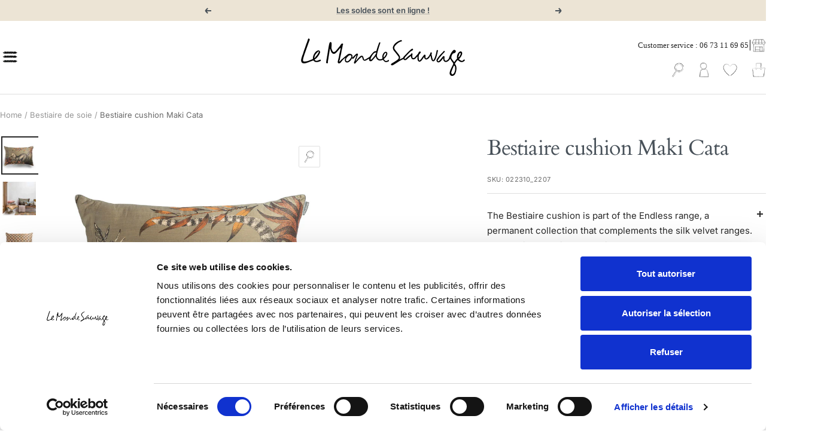

--- FILE ---
content_type: text/html; charset=utf-8
request_url: https://www.lemondesauvage.com/en/collections/les-bestiaires/products/coussin-bestiaire-geant-maki-cata
body_size: 72314
content:
<!doctype html><html class="no-js" lang="en" dir="ltr">
  <head>

    <meta charset="utf-8">
    <meta name="viewport" content="width=device-width, initial-scale=1.0, height=device-height, minimum-scale=1.0, maximum-scale=1.0">
    <meta name="theme-color" content="#ffffff">

    <title>Bestiaire cushion Maki Cata</title><meta name="description" content="The Bestiaire cushion is part of the Endless range, a permanent collection that complements the silk velvet ranges. Endless is a calming collection that celebrates those moments where time feels suspended. The fabrics are warm, enveloping and comfortable and will breathe new life into your home. This XXL cushion is mad"><link rel="canonical" href="https://www.lemondesauvage.com/en/products/coussin-bestiaire-geant-maki-cata"><link rel="shortcut icon" href="//www.lemondesauvage.com/cdn/shop/files/LMS-fav-black-32px_large_d7cd6da8-e803-4b94-ae09-576f19e73508_96x96.webp?v=1711617923" type="image/png"><link rel="preconnect" href="https://cdn.shopify.com">
    <link rel="dns-prefetch" href="https://productreviews.shopifycdn.com">
    <link rel="dns-prefetch" href="https://www.google-analytics.com"><link rel="preconnect" href="https://fonts.shopifycdn.com" crossorigin><link rel="preload" as="style" href="//www.lemondesauvage.com/cdn/shop/t/174/assets/theme.css?v=121928377787924043371746454997">
    <link rel="preload" as="script" href="//www.lemondesauvage.com/cdn/shop/t/174/assets/vendor.js?v=32643890569905814191746454997">
    <link rel="preload" as="script" href="//www.lemondesauvage.com/cdn/shop/t/174/assets/theme.js?v=166736703985233290881746454997"><link rel="preload" as="fetch" href="/en/products/coussin-bestiaire-geant-maki-cata.js" crossorigin><link rel="preload" as="script" href="//www.lemondesauvage.com/cdn/shop/t/174/assets/flickity.js?v=178093524804442613141746454997">
     <script data-cfasync="false" src="https://cdn.fixvitals.com/resources/preload" ></script>
    

    <meta property="og:type" content="product">
  <meta property="og:title" content="Bestiaire cushion Maki Cata">
  <meta property="product:price:amount" content="168,00">
  <meta property="product:price:currency" content="EUR"><meta property="og:image" content="http://www.lemondesauvage.com/cdn/shop/files/022310_2207_b5e635c0-39b0-4049-878a-c03e918a1681.jpg?v=1721225078">
  <meta property="og:image:secure_url" content="https://www.lemondesauvage.com/cdn/shop/files/022310_2207_b5e635c0-39b0-4049-878a-c03e918a1681.jpg?v=1721225078">
  <meta property="og:image:width" content="1000">
  <meta property="og:image:height" content="1000"><meta property="og:description" content="The Bestiaire cushion is part of the Endless range, a permanent collection that complements the silk velvet ranges. Endless is a calming collection that celebrates those moments where time feels suspended. The fabrics are warm, enveloping and comfortable and will breathe new life into your home. This XXL cushion is mad"><meta property="og:url" content="https://www.lemondesauvage.com/en/products/coussin-bestiaire-geant-maki-cata">
<meta property="og:site_name" content="Le Monde Sauvage"><meta name="twitter:card" content="summary"><meta name="twitter:title" content="Bestiaire cushion Maki Cata">
  <meta name="twitter:description" content="
The Bestiaire cushion is part of the Endless range, a permanent collection that complements the silk velvet ranges.
Endless is a calming collection that celebrates those moments where time feels suspended. The fabrics are warm, enveloping and comfortable and will breathe new life into your home.
This XXL cushion is made from natural undyed silk and is woven manually. The animal inspired print on one side and the geometric pattern on the other mean you can turn the cushion around according to your mood.
This cushion works perfectly with the other cushions from our Bestiaire collection and with the Goa pompom cushions in silk velvet for a variety of patterns and finishes.
Removable zip cover.
"><meta name="twitter:image" content="https://www.lemondesauvage.com/cdn/shop/files/022310_2207_b5e635c0-39b0-4049-878a-c03e918a1681_1200x1200_crop_center.jpg?v=1721225078">
  <meta name="twitter:image:alt" content="Coussin Maki Catta - Le Monde Sauvage">
    
  <script type="application/ld+json" id="main-microdata">
  {
    "@context": "https://schema.org",
    "@type": "Product",
    "productID": 8476537028942,
    "offers": [{
          "@type": "Offer",
          "name": "Default Title",
          "availability":"https://schema.org/InStock",
          "price": 168.0,
          "priceCurrency": "EUR",
          "priceValidUntil": "2026-02-07","sku": "022310_2207",
            "mpn": "21785-15942",
          "url": "/en/products/coussin-bestiaire-geant-maki-cata?variant=53678677295438"
        }
],"brand": {
      "@type": "Brand",
      "name": "Le Monde Sauvage"
    },
    "name": "Bestiaire cushion Maki Cata",
    "description": "\nThe Bestiaire cushion is part of the Endless range, a permanent collection that complements the silk velvet ranges.\nEndless is a calming collection that celebrates those moments where time feels suspended. The fabrics are warm, enveloping and comfortable and will breathe new life into your home.\nThis XXL cushion is made from natural undyed silk and is woven manually. The animal inspired print on one side and the geometric pattern on the other mean you can turn the cushion around according to your mood.\nThis cushion works perfectly with the other cushions from our Bestiaire collection and with the Goa pompom cushions in silk velvet for a variety of patterns and finishes.\nRemovable zip cover.\n",
    "category": "Textile",
    "url": "/en/products/coussin-bestiaire-geant-maki-cata",
    "sku": "022310_2207",
    "image": {
      "@type": "ImageObject",
      "url": "https://www.lemondesauvage.com/cdn/shop/files/022310_2207_b5e635c0-39b0-4049-878a-c03e918a1681.jpg?v=1721225078&width=1024",
      "image": "https://www.lemondesauvage.com/cdn/shop/files/022310_2207_b5e635c0-39b0-4049-878a-c03e918a1681.jpg?v=1721225078&width=1024",
      "name": "Coussin Maki Catta - Le Monde Sauvage",
      "width": "1024",
      "height": "1024"
    }
  }
  </script>



  <script type="application/ld+json">
  {
    "@context": "https://schema.org",
    "@type": "BreadcrumbList",
  "itemListElement": [{
      "@type": "ListItem",
      "position": 1,
      "name": "Home",
      "item": "https://www.lemondesauvage.com"
    },{
          "@type": "ListItem",
          "position": 2,
          "name": "Bestiaire de soie",
          "item": "https://www.lemondesauvage.com/en/collections/les-bestiaires"
        }, {
          "@type": "ListItem",
          "position": 3,
          "name": "Bestiaire cushion Maki Cata",
          "item": "https://www.lemondesauvage.com/en/products/coussin-bestiaire-geant-maki-cata"
        }]
  }
  </script>


    <link rel="preload" href="//www.lemondesauvage.com/cdn/fonts/cardo/cardo_n4.8d7bdd0369840597cbb62dc8a447619701d8d34a.woff2" as="font" type="font/woff2" crossorigin><link rel="preload" href="//www.lemondesauvage.com/cdn/fonts/inter/inter_n4.b2a3f24c19b4de56e8871f609e73ca7f6d2e2bb9.woff2" as="font" type="font/woff2" crossorigin><style>
  /* Typography (heading) */
  @font-face {
  font-family: Cardo;
  font-weight: 400;
  font-style: normal;
  font-display: swap;
  src: url("//www.lemondesauvage.com/cdn/fonts/cardo/cardo_n4.8d7bdd0369840597cbb62dc8a447619701d8d34a.woff2") format("woff2"),
       url("//www.lemondesauvage.com/cdn/fonts/cardo/cardo_n4.23b63d1eff80cb5da813c4cccb6427058253ce24.woff") format("woff");
}

@font-face {
  font-family: Cardo;
  font-weight: 400;
  font-style: italic;
  font-display: swap;
  src: url("//www.lemondesauvage.com/cdn/fonts/cardo/cardo_i4.0e32d2e32a36e77888e9a063b238f6034ace33a8.woff2") format("woff2"),
       url("//www.lemondesauvage.com/cdn/fonts/cardo/cardo_i4.40eb4278c959c5ae2eecf636849faa186b42d298.woff") format("woff");
}

/* Typography (body) */
  @font-face {
  font-family: Inter;
  font-weight: 400;
  font-style: normal;
  font-display: swap;
  src: url("//www.lemondesauvage.com/cdn/fonts/inter/inter_n4.b2a3f24c19b4de56e8871f609e73ca7f6d2e2bb9.woff2") format("woff2"),
       url("//www.lemondesauvage.com/cdn/fonts/inter/inter_n4.af8052d517e0c9ffac7b814872cecc27ae1fa132.woff") format("woff");
}

@font-face {
  font-family: Inter;
  font-weight: 400;
  font-style: italic;
  font-display: swap;
  src: url("//www.lemondesauvage.com/cdn/fonts/inter/inter_i4.feae1981dda792ab80d117249d9c7e0f1017e5b3.woff2") format("woff2"),
       url("//www.lemondesauvage.com/cdn/fonts/inter/inter_i4.62773b7113d5e5f02c71486623cf828884c85c6e.woff") format("woff");
}

@font-face {
  font-family: Inter;
  font-weight: 600;
  font-style: normal;
  font-display: swap;
  src: url("//www.lemondesauvage.com/cdn/fonts/inter/inter_n6.771af0474a71b3797eb38f3487d6fb79d43b6877.woff2") format("woff2"),
       url("//www.lemondesauvage.com/cdn/fonts/inter/inter_n6.88c903d8f9e157d48b73b7777d0642925bcecde7.woff") format("woff");
}

@font-face {
  font-family: Inter;
  font-weight: 600;
  font-style: italic;
  font-display: swap;
  src: url("//www.lemondesauvage.com/cdn/fonts/inter/inter_i6.3bbe0fe1c7ee4f282f9c2e296f3e4401a48cbe19.woff2") format("woff2"),
       url("//www.lemondesauvage.com/cdn/fonts/inter/inter_i6.8bea21f57a10d5416ddf685e2c91682ec237876d.woff") format("woff");
}

:root {--background-line-x: url('//www.lemondesauvage.com/cdn/shop/t/174/assets/button-line-x.svg?v=172313728574686459281746454997');
    --background-line-y: url('//www.lemondesauvage.com/cdn/shop/t/174/assets/button-line-y.svg?v=121149229590778860531746454997');
    --custom-quote: url('//www.lemondesauvage.com/cdn/shop/t/174/assets/custom-quote.png?v=143529889409094872141746454997');
    --custom-scroll: url('//www.lemondesauvage.com/cdn/shop/t/174/assets/button-line-x.svg?v=172313728574686459281746454997');
    --custom-scroll-container: url('//www.lemondesauvage.com/cdn/shop/t/174/assets/scroll-container-custom70.png?v=89952950379274417941746454997');
    --lms-arrow-left: url('//www.lemondesauvage.com/cdn/shop/t/174/assets/lms-arrow-left-bg-white.png?v=161601855813357927681746454997');
    --lms-arrow-right: url('//www.lemondesauvage.com/cdn/shop/t/174/assets/lms-arrow-bg-white.png?v=104532364599328142591746454997');
    --heading-color: 72, 81, 89;
    --text-color: 40, 40, 40;
    --background: 255, 255, 255;
    --secondary-background: 245, 245, 245;
    --border-color: 223, 223, 223;
    --border-color-darker: 169, 169, 169;
    --success-color: 88, 131, 117;
    --success-background: 222, 230, 227;
    --error-color: 72, 81, 89;
    --error-background: 242, 243, 243;
    --primary-button-background: 72, 81, 89;
    --primary-button-text-color: 255, 255, 255;
    --secondary-button-background: 40, 55, 69;
    --secondary-button-text-color: 255, 255, 255;
    --product-star-rating: 246, 164, 41;
    --product-on-sale-accent: 72, 81, 89;
    --product-sold-out-accent: 111, 113, 155;
    --product-custom-label-background: 64, 93, 230;
    --product-custom-label-text-color: 255, 255, 255;
    --product-custom-label-2-background: 88, 131, 117;
    --product-custom-label-2-text-color: 255, 255, 255;
    --product-low-stock-text-color: 72, 81, 89;
    --product-in-stock-text-color: 46, 158, 123;
    --loading-bar-background: 40, 40, 40;

    /* We duplicate some "base" colors as root colors, which is useful to use on drawer elements or popover without. Those should not be overridden to avoid issues */
    --root-heading-color: 72, 81, 89;
    --root-text-color: 40, 40, 40;
    --root-background: 255, 255, 255;
    --root-border-color: 223, 223, 223;
    --root-primary-button-background: 72, 81, 89;
    --root-primary-button-text-color: 255, 255, 255;

    --base-font-size: 15px;
    --heading-font-family: Cardo, serif;
    --heading-font-weight: 400;
    --heading-font-style: normal;
    --heading-text-transform: lowercase;
    --text-font-family: Inter, sans-serif;
    --text-font-weight: 400;
    --text-font-style: normal;
    --text-font-bold-weight: 600;

    /* Typography (font size) */
    --heading-xxsmall-font-size: 11px;
    --heading-xsmall-font-size: 11px;
    --heading-small-font-size: 12px;
    --heading-large-font-size: 36px;
    --heading-h1-font-size: 36px;
    --heading-h2-font-size: 30px;
    --heading-h3-font-size: 26px;
    --heading-h4-font-size: 24px;
    --heading-h5-font-size: 20px;
    --heading-h6-font-size: 16px;

    /* Control the look and feel of the theme by changing radius of various elements */
    --button-border-radius: 2px;
    --block-border-radius: 0px;
    --block-border-radius-reduced: 0px;
    --color-swatch-border-radius: 0px;

    /* Button size */
    --button-height: 48px;
    --button-small-height: 40px;

    /* Form related */
    --form-input-field-height: 48px;
    --form-input-gap: 16px;
    --form-submit-margin: 24px;

    /* Product listing related variables */
    --product-list-block-spacing: 32px;

    /* Video related */
    --play-button-background: 255, 255, 255;
    --play-button-arrow: 40, 40, 40;

    /* RTL support */
    --transform-logical-flip: 1;
    --transform-origin-start: left;
    --transform-origin-end: right;

    /* Other */
    --zoom-cursor-svg-url: url(//www.lemondesauvage.com/cdn/shop/t/174/assets/zoom-cursor.svg?v=160678200483640155751746454997);
    --arrow-right-svg-url: url(//www.lemondesauvage.com/cdn/shop/t/174/assets/arrow-right.svg?v=40046868119262634591746454997);
    --arrow-left-svg-url: url(//www.lemondesauvage.com/cdn/shop/t/174/assets/arrow-left.svg?v=158856395986752206651746454997);

    /* Some useful variables that we can reuse in our CSS. Some explanation are needed for some of them:
       - container-max-width-minus-gutters: represents the container max width without the edge gutters
       - container-outer-width: considering the screen width, represent all the space outside the container
       - container-outer-margin: same as container-outer-width but get set to 0 inside a container
       - container-inner-width: the effective space inside the container (minus gutters)
       - grid-column-width: represents the width of a single column of the grid
       - vertical-breather: this is a variable that defines the global "spacing" between sections, and inside the section
                            to create some "breath" and minimum spacing
     */
    --container-max-width: 1600px;
    --container-gutter: 24px;
    --container-max-width-minus-gutters: calc(var(--container-max-width) - (var(--container-gutter)) * 2);
    --container-outer-width: max(calc((100vw - var(--container-max-width-minus-gutters)) / 2), var(--container-gutter));
    --container-outer-margin: var(--container-outer-width);
    --container-inner-width: calc(100vw - var(--container-outer-width) * 2);

    --grid-column-count: 10;
    --grid-gap: 24px;
    --grid-column-width: calc((100vw - var(--container-outer-width) * 2 - var(--grid-gap) * (var(--grid-column-count) - 1)) / var(--grid-column-count));

    --vertical-breather: 28px;
    --vertical-breather-tight: 28px;

    /* Shopify related variables */
    --payment-terms-background-color: #ffffff;
  }

  @media screen and (min-width: 741px) {
    :root {
      --container-gutter: 40px;
      --grid-column-count: 20;
      --vertical-breather: 40px;
      --vertical-breather-tight: 40px;

      /* Typography (font size) */
      --heading-xsmall-font-size: 12px;
      --heading-small-font-size: 13px;
      --heading-large-font-size: 52px;
      --heading-h1-font-size: 48px;
      --heading-h2-font-size: 38px;
      --heading-h3-font-size: 32px;
      --heading-h4-font-size: 24px;
      --heading-h5-font-size: 20px;
      --heading-h6-font-size: 18px;

      /* Form related */
      --form-input-field-height: 52px;
      --form-submit-margin: 32px;

      /* Button size */
      --button-height: 52px;
      --button-small-height: 44px;
    }
  }

  @media screen and (min-width: 1200px) {
    :root {
      --vertical-breather: 48px;
      --vertical-breather-tight: 48px;
      --product-list-block-spacing: 48px;

      /* Typography */
      --heading-large-font-size: 64px;
      --heading-h1-font-size: 56px;
      --heading-h2-font-size: 48px;
      --heading-h3-font-size: 36px;
      --heading-h4-font-size: 30px;
      --heading-h5-font-size: 24px;
      --heading-h6-font-size: 18px;
    }
  }

  @media screen and (min-width: 1600px) {
    :root {
      --vertical-breather: 48px;
      --vertical-breather-tight: 48px;
    }
  }
</style>
    <script>
  // This allows to expose several variables to the global scope, to be used in scripts
  window.themeVariables = {
    settings: {
      direction: "ltr",
      pageType: "product",
      cartCount: 0,
      moneyFormat: "{{amount_with_comma_separator}} €",
      moneyWithCurrencyFormat: "{{amount_with_comma_separator}} € EUR",
      showVendor: false,
      discountMode: "percentage",
      currencyCodeEnabled: false,
      cartType: "drawer",
      cartCurrency: "EUR",
      mobileZoomFactor: 2.5
    },

    routes: {
      host: "www.lemondesauvage.com",
      rootUrl: "\/en",
      rootUrlWithoutSlash: "\/en",
      cartUrl: "\/en\/cart",
      cartAddUrl: "\/en\/cart\/add",
      cartChangeUrl: "\/en\/cart\/change",
      searchUrl: "\/en\/search",
      predictiveSearchUrl: "\/en\/search\/suggest",
      productRecommendationsUrl: "\/en\/recommendations\/products"
    },

    strings: {
      accessibilityDelete: "Delete",
      accessibilityClose: "Close",
      collectionSoldOut: "Sold out",
      collectionDiscount: "- @savings@",
      productSalePrice: "Sale price",
      productRegularPrice: "Regular price",
      productFormUnavailable: "Unavailable",
      productFormSoldOut: "Sold out",
      productFormPreOrder: "Pre-order",
      productFormAddToCart: "Add to cart",
      searchNoResults: "No results could be found.",
      searchNewSearch: "New search",
      searchProducts: "Products",
      searchArticles: "Journal",
      searchPages: "Pages",
      searchCollections: "Collections",
      cartViewCart: "View cart",
      cartItemAdded: "Item added to your cart!",
      cartItemAddedShort: "Added to your cart!",
      cartAddOrderNote: "Add order note",
      cartEditOrderNote: "Edit order note",
      shippingEstimatorNoResults: "Sorry, we do not ship to your address.",
      shippingEstimatorOneResult: "There is one shipping rate for your address:",
      shippingEstimatorMultipleResults: "There are several shipping rates for your address:",
      shippingEstimatorError: "One or more error occurred while retrieving shipping rates:"
    },

    libs: {
      flickity: "\/\/www.lemondesauvage.com\/cdn\/shop\/t\/174\/assets\/flickity.js?v=178093524804442613141746454997",
      photoswipe: "\/\/www.lemondesauvage.com\/cdn\/shop\/t\/174\/assets\/photoswipe.js?v=132268647426145925301746454997",
      qrCode: "\/\/www.lemondesauvage.com\/cdn\/shopifycloud\/storefront\/assets\/themes_support\/vendor\/qrcode-3f2b403b.js"
    },

    breakpoints: {
      phone: 'screen and (max-width: 740px)',
      tablet: 'screen and (min-width: 741px) and (max-width: 999px)',
      tabletAndUp: 'screen and (min-width: 741px)',
      pocket: 'screen and (max-width: 999px)',
      lap: 'screen and (min-width: 1000px) and (max-width: 1199px)',
      lapAndUp: 'screen and (min-width: 1000px)',
      desktop: 'screen and (min-width: 1200px)',
      wide: 'screen and (min-width: 1400px)'
    }
  };

  window.addEventListener('pageshow', async () => {
    const cartContent = await (await fetch(`${window.themeVariables.routes.cartUrl}.js`, {cache: 'reload'})).json();
    document.documentElement.dispatchEvent(new CustomEvent('cart:refresh', {detail: {cart: cartContent}}));
  });

  if ('noModule' in HTMLScriptElement.prototype) {
    // Old browsers (like IE) that does not support module will be considered as if not executing JS at all
    document.documentElement.className = document.documentElement.className.replace('no-js', 'js');

    requestAnimationFrame(() => {
      const viewportHeight = (window.visualViewport ? window.visualViewport.height : document.documentElement.clientHeight);
      document.documentElement.style.setProperty('--window-height',viewportHeight + 'px');
    });
  }// We save the product ID in local storage to be eventually used for recently viewed section
    try {
      const items = JSON.parse(localStorage.getItem('theme:recently-viewed-products') || '[]');

      // We check if the current product already exists, and if it does not, we add it at the start
      if (!items.includes(8476537028942)) {
        items.unshift(8476537028942);
      }

      localStorage.setItem('theme:recently-viewed-products', JSON.stringify(items.slice(0, 20)));
    } catch (e) {
      // Safari in private mode does not allow setting item, we silently fail
    }</script>

    <script>
      window.customerReviewsTemplate = {
        "review" : `<div class="cr-review">

	<div class="cr-review__author">
		<span class="cr-review__author-name"></span>
		<span class="cr-review__author-badge">
			<svg fill="none" height="24" viewBox="0 0 24 24" width="24" xmlns="http://www.w3.org/2000/svg"><path clip-rule="evenodd" d="M1 12C1 5.92487 5.92487 1 12 1C18.0751 1 23 5.92487 23 12C23 18.0751 18.0751 23 12 23C5.92487 23 1 18.0751 1 12ZM11.2071 16.2071L18.2071 9.20711L16.7929 7.79289L10.5 14.0858L7.20711 10.7929L5.79289 12.2071L9.79289 16.2071C9.98043 16.3946 10.2348 16.5 10.5 16.5C10.7652 16.5 11.0196 16.3946 11.2071 16.2071Z" fill="black" fill-rule="evenodd"/></svg>
		</span>
		<span class="cr-review__author-verified">Verified buyer</span>
	</div>

	<div class="cr-review__rate">
		
			<div class="cr-review__rate-star">
				<img class="star-icon star-icon--empty" src="//www.lemondesauvage.com/cdn/shop/t/174/assets/star-lms_48x.png?v=95183135659527469521746454997" width="16" alt="">
				<img class="star-icon star-icon--full" src="//www.lemondesauvage.com/cdn/shop/t/174/assets/star-lms-full_48x.png?v=75497016240716611231746454997" width="16" alt="">
			</div>
		
			<div class="cr-review__rate-star">
				<img class="star-icon star-icon--empty" src="//www.lemondesauvage.com/cdn/shop/t/174/assets/star-lms_48x.png?v=95183135659527469521746454997" width="16" alt="">
				<img class="star-icon star-icon--full" src="//www.lemondesauvage.com/cdn/shop/t/174/assets/star-lms-full_48x.png?v=75497016240716611231746454997" width="16" alt="">
			</div>
		
			<div class="cr-review__rate-star">
				<img class="star-icon star-icon--empty" src="//www.lemondesauvage.com/cdn/shop/t/174/assets/star-lms_48x.png?v=95183135659527469521746454997" width="16" alt="">
				<img class="star-icon star-icon--full" src="//www.lemondesauvage.com/cdn/shop/t/174/assets/star-lms-full_48x.png?v=75497016240716611231746454997" width="16" alt="">
			</div>
		
			<div class="cr-review__rate-star">
				<img class="star-icon star-icon--empty" src="//www.lemondesauvage.com/cdn/shop/t/174/assets/star-lms_48x.png?v=95183135659527469521746454997" width="16" alt="">
				<img class="star-icon star-icon--full" src="//www.lemondesauvage.com/cdn/shop/t/174/assets/star-lms-full_48x.png?v=75497016240716611231746454997" width="16" alt="">
			</div>
		
			<div class="cr-review__rate-star">
				<img class="star-icon star-icon--empty" src="//www.lemondesauvage.com/cdn/shop/t/174/assets/star-lms_48x.png?v=95183135659527469521746454997" width="16" alt="">
				<img class="star-icon star-icon--full" src="//www.lemondesauvage.com/cdn/shop/t/174/assets/star-lms-full_48x.png?v=75497016240716611231746454997" width="16" alt="">
			</div>
		
	</div>

	<div class="cr-review__content">
		<div class="cr-review__content-ordered-at">
			Order placed on <span></span>
		</div>

		<div class="cr-review__content-text">
			<p></p>

			<div class="cr-review__content-text-reply">
			</div>

		</div>
	</div>
</div>
`,
        "response" : `<div class="cr-response">
    <div class="cr-response__author">
        <img class="cr-response__author-logo" src="//www.lemondesauvage.com/cdn/shop/t/174/assets/lms-logo-review.jpg?v=74878877359965409371746454997" alt="">
        <span class="cr-response__author-name">Le Monde Sauvage</span>
    </div>

    <div class="cr-response__text">

    </div>
</div>`,
        "brand_review" : `<div class="br-review">
  <div class="br-review__header">
    <div class="br-review__author">
      <span class="br-review__author-name"></span>
      <span class="br-review__author-badge">
        <svg fill="none" height="24" viewBox="0 0 24 24" width="24" xmlns="http://www.w3.org/2000/svg"><path clip-rule="evenodd" d="M1 12C1 5.92487 5.92487 1 12 1C18.0751 1 23 5.92487 23 12C23 18.0751 18.0751 23 12 23C5.92487 23 1 18.0751 1 12ZM11.2071 16.2071L18.2071 9.20711L16.7929 7.79289L10.5 14.0858L7.20711 10.7929L5.79289 12.2071L9.79289 16.2071C9.98043 16.3946 10.2348 16.5 10.5 16.5C10.7652 16.5 11.0196 16.3946 11.2071 16.2071Z" fill="black" fill-rule="evenodd"/></svg>
      </span>
      <span class="br-review__author-verified">Verified buyer</span>
    </div>

    <div class="br-review__rate">
      
        <div class="br-review__rate-star">
          <img class="star-icon star-icon--empty" src="//www.lemondesauvage.com/cdn/shop/t/174/assets/star-lms_48x.png?v=95183135659527469521746454997" width="16" alt="">
				  <img class="star-icon star-icon--full" src="//www.lemondesauvage.com/cdn/shop/t/174/assets/star-lms-full_48x.png?v=75497016240716611231746454997" width="16" alt="">
        </div>
      
        <div class="br-review__rate-star">
          <img class="star-icon star-icon--empty" src="//www.lemondesauvage.com/cdn/shop/t/174/assets/star-lms_48x.png?v=95183135659527469521746454997" width="16" alt="">
				  <img class="star-icon star-icon--full" src="//www.lemondesauvage.com/cdn/shop/t/174/assets/star-lms-full_48x.png?v=75497016240716611231746454997" width="16" alt="">
        </div>
      
        <div class="br-review__rate-star">
          <img class="star-icon star-icon--empty" src="//www.lemondesauvage.com/cdn/shop/t/174/assets/star-lms_48x.png?v=95183135659527469521746454997" width="16" alt="">
				  <img class="star-icon star-icon--full" src="//www.lemondesauvage.com/cdn/shop/t/174/assets/star-lms-full_48x.png?v=75497016240716611231746454997" width="16" alt="">
        </div>
      
        <div class="br-review__rate-star">
          <img class="star-icon star-icon--empty" src="//www.lemondesauvage.com/cdn/shop/t/174/assets/star-lms_48x.png?v=95183135659527469521746454997" width="16" alt="">
				  <img class="star-icon star-icon--full" src="//www.lemondesauvage.com/cdn/shop/t/174/assets/star-lms-full_48x.png?v=75497016240716611231746454997" width="16" alt="">
        </div>
      
        <div class="br-review__rate-star">
          <img class="star-icon star-icon--empty" src="//www.lemondesauvage.com/cdn/shop/t/174/assets/star-lms_48x.png?v=95183135659527469521746454997" width="16" alt="">
				  <img class="star-icon star-icon--full" src="//www.lemondesauvage.com/cdn/shop/t/174/assets/star-lms-full_48x.png?v=75497016240716611231746454997" width="16" alt="">
        </div>
      
    </div>
  </div>

	<div class="br-review__text">
			<p></p>
  </div>
  
  <div class="br-review__date">
    Order placed on <span></span>
  </div>
</div>`
      }
    </script>

    <link rel="stylesheet" href="//www.lemondesauvage.com/cdn/shop/t/174/assets/theme.css?v=121928377787924043371746454997">

    <script src="//www.lemondesauvage.com/cdn/shop/t/174/assets/vendor.js?v=32643890569905814191746454997" defer></script>
    <script src="//www.lemondesauvage.com/cdn/shop/t/174/assets/theme.js?v=166736703985233290881746454997" defer></script>
    <script src="//www.lemondesauvage.com/cdn/shop/t/174/assets/custom.js?v=167639537848865775061746454997" defer></script>

    
     <script data-cfasync="false" src="https://cdn.fixvitals.com/resources/lazyload" ></script>
    

        <!-- Matomo Tag Manager pour 1789 le 17 octobre -->
    <script>
      document.addEventListener('StartAsyncLoading',function(event){  
      var _mtm = window._mtm = window._mtm || [];
      _mtm.push({'mtm.startTime': (new Date().getTime()), 'event': 'mtm.Start'});
      var d=document, g=d.createElement('script'), s=d.getElementsByTagName('script')[0]; g.async=true; g.src='https://analytics.1789.fr/js/container_tL3EBsRb.js'; s.parentNode.insertBefore(g,s);
      });
    </script>
    <!-- End Matomo Tag Manager -->

    <!-- Matomo Tag Manager le 03 avril 2023-->
    <script>
      var _mtm = window._mtm = window._mtm || [];
      _mtm.push({'mtm.startTime': (new Date().getTime()), 'event': 'mtm.Start'});
      var d=document, g=d.createElement('script'), s=d.getElementsByTagName('script')[0];
      g.async=true; g.src='https://analytics.1789.fr/js/container_tL3EBsRb.js'; s.parentNode.insertBefore(g,s);
    </script>
    <!-- End Matomo Tag Manager -->
          
    <!--Ajout Google Tag Manager le 22sept22 pour 1789 _ modifié le 28 juin 2024 -->

<script>(function(w,d,s,l,i){w[l]=w[l]||[];w[l].push({'gtm.start':
new Date().getTime(),event:'gtm.js'});var f=d.getElementsByTagName(s)[0],
j=d.createElement(s),dl=l!='dataLayer'?'&l='+l:'';j.async=true;j.src=
'https://www.googletagmanager.com/gtm.js?id='+i+dl;f.parentNode.insertBefore(j,f);
})(window,document,'script','dataLayer','GTM-PZLWLW9');</script>
<!-- End Google Tag Manager -->
    

    <!--Ajout Matomo le 28sept22 pour 1789-->  
    <!-- Matomo -->
    <script>
      var _paq = window._paq = window._paq || [];
      /* tracker methods like "setCustomDimension" should be called before "trackPageView" */
      _paq.push(['trackPageView']);
      _paq.push(['enableLinkTracking']);
      document.addEventListener('StartAsyncLoading',function(event){  
      (function() {
      var u="https://analytics.1789.fr/";
      _paq.push(['setTrackerUrl', u+'matomo.php']);
      _paq.push(['setSiteId', '13']);
      var d=document, g=d.createElement('script'), s=d.getElementsByTagName('script')[0];
      g.async=true; g.src=u+'matomo.js'; s.parentNode.insertBefore(g,s);
      })();
      });  
    </script>
    <!-- End Matomo Code -->

    <!-- Custom assets - Lugus -->
    <link rel="stylesheet" href="//www.lemondesauvage.com/cdn/shop/t/174/assets/lugus-custom.css?v=64162021950193684961746454997">
    

    

    <!-- Début de widget de badge Calendly -->
    <link href="https://assets.calendly.com/assets/external/widget.css" rel="stylesheet">
    <script src="https://assets.calendly.com/assets/external/widget.js" type="text/javascript" async></script>
    <!-- Fin de widget de badge Calendly -->

    <script src="//www.lemondesauvage.com/cdn/shop/t/174/assets/lugus-custom.js?v=176084679497469314131746454997" defer></script>

    <script>window.performance && window.performance.mark && window.performance.mark('shopify.content_for_header.start');</script><meta name="facebook-domain-verification" content="8auoaoa1a1r6i9nt4esabyqie03dxy">
<meta name="google-site-verification" content="O8LH5EhQ9V_2YhVslTkytS0dbu8876Ph1MjGf1Ek7HU">
<meta id="shopify-digital-wallet" name="shopify-digital-wallet" content="/5598249060/digital_wallets/dialog">
<meta name="shopify-checkout-api-token" content="37c9ba1eced3603f0c00d2f80ca1c4c7">
<link rel="alternate" hreflang="x-default" href="https://www.lemondesauvage.com/products/coussin-bestiaire-geant-maki-cata">
<link rel="alternate" hreflang="fr" href="https://www.lemondesauvage.com/products/coussin-bestiaire-geant-maki-cata">
<link rel="alternate" hreflang="en" href="https://www.lemondesauvage.com/en/products/coussin-bestiaire-geant-maki-cata">
<link rel="alternate" type="application/json+oembed" href="https://www.lemondesauvage.com/en/products/coussin-bestiaire-geant-maki-cata.oembed">
<script async="async" src="/checkouts/internal/preloads.js?locale=en-FR"></script>
<script id="apple-pay-shop-capabilities" type="application/json">{"shopId":5598249060,"countryCode":"FR","currencyCode":"EUR","merchantCapabilities":["supports3DS"],"merchantId":"gid:\/\/shopify\/Shop\/5598249060","merchantName":"Le Monde Sauvage","requiredBillingContactFields":["postalAddress","email","phone"],"requiredShippingContactFields":["postalAddress","email","phone"],"shippingType":"shipping","supportedNetworks":["visa"],"total":{"type":"pending","label":"Le Monde Sauvage","amount":"1.00"},"shopifyPaymentsEnabled":true,"supportsSubscriptions":true}</script>
<script id="shopify-features" type="application/json">{"accessToken":"37c9ba1eced3603f0c00d2f80ca1c4c7","betas":["rich-media-storefront-analytics"],"domain":"www.lemondesauvage.com","predictiveSearch":true,"shopId":5598249060,"locale":"en"}</script>
<script>var Shopify = Shopify || {};
Shopify.shop = "le-monde-sauvage.myshopify.com";
Shopify.locale = "en";
Shopify.currency = {"active":"EUR","rate":"1.0"};
Shopify.country = "FR";
Shopify.theme = {"name":"Le Monde Sauvage - Production 05\/05\/2025","id":180336689486,"schema_name":"Focal","schema_version":"11.1.0","theme_store_id":714,"role":"main"};
Shopify.theme.handle = "null";
Shopify.theme.style = {"id":null,"handle":null};
Shopify.cdnHost = "www.lemondesauvage.com/cdn";
Shopify.routes = Shopify.routes || {};
Shopify.routes.root = "/en/";</script>
<script type="module">!function(o){(o.Shopify=o.Shopify||{}).modules=!0}(window);</script>
<script>!function(o){function n(){var o=[];function n(){o.push(Array.prototype.slice.apply(arguments))}return n.q=o,n}var t=o.Shopify=o.Shopify||{};t.loadFeatures=n(),t.autoloadFeatures=n()}(window);</script>
<script id="shop-js-analytics" type="application/json">{"pageType":"product"}</script>
<script defer="defer" async type="module" src="//www.lemondesauvage.com/cdn/shopifycloud/shop-js/modules/v2/client.init-shop-cart-sync_WVOgQShq.en.esm.js"></script>
<script defer="defer" async type="module" src="//www.lemondesauvage.com/cdn/shopifycloud/shop-js/modules/v2/chunk.common_C_13GLB1.esm.js"></script>
<script defer="defer" async type="module" src="//www.lemondesauvage.com/cdn/shopifycloud/shop-js/modules/v2/chunk.modal_CLfMGd0m.esm.js"></script>
<script type="module">
  await import("//www.lemondesauvage.com/cdn/shopifycloud/shop-js/modules/v2/client.init-shop-cart-sync_WVOgQShq.en.esm.js");
await import("//www.lemondesauvage.com/cdn/shopifycloud/shop-js/modules/v2/chunk.common_C_13GLB1.esm.js");
await import("//www.lemondesauvage.com/cdn/shopifycloud/shop-js/modules/v2/chunk.modal_CLfMGd0m.esm.js");

  window.Shopify.SignInWithShop?.initShopCartSync?.({"fedCMEnabled":true,"windoidEnabled":true});

</script>
<script>(function() {
  var isLoaded = false;
  function asyncLoad() {
    if (isLoaded) return;
    isLoaded = true;
    var urls = ["https:\/\/files-shpf.mageworx.com\/productoptions\/source.js?mw_productoptions_t=1699358530\u0026shop=le-monde-sauvage.myshopify.com","https:\/\/shopify.covet.pics\/covet-pics-widget-inject.js?shop=le-monde-sauvage.myshopify.com","https:\/\/analyzely.gropulse.com\/js\/active.js?shop=le-monde-sauvage.myshopify.com","https:\/\/cdn.shopify.com\/s\/files\/1\/0055\/9824\/9060\/t\/84\/assets\/globo.formbuilder.init.js?v=1678208391\u0026shop=le-monde-sauvage.myshopify.com","https:\/\/assets.smartwishlist.webmarked.net\/static\/v6\/smartwishlist.js?shop=le-monde-sauvage.myshopify.com","https:\/\/cdn.nfcube.com\/instafeed-526be2b7297f2923fff8d88e5d4b02d2.js?shop=le-monde-sauvage.myshopify.com","https:\/\/cdn.shopify.com\/s\/files\/1\/0055\/9824\/9060\/t\/132\/assets\/booster_eu_cookie_5598249060.js?v=1704888116\u0026shop=le-monde-sauvage.myshopify.com","https:\/\/maps.boxtal.com\/api\/v2\/maps-shopify\/script.js?shop=le-monde-sauvage.myshopify.com"];
    for (var i = 0; i < urls.length; i++) {
      var s = document.createElement('script');
      s.type = 'text/javascript';
      s.async = true;
      s.src = urls[i];
      var x = document.getElementsByTagName('script')[0];
      x.parentNode.insertBefore(s, x);
    }
  };
  if(window.attachEvent) {
    window.attachEvent('onload', asyncLoad);
  } else {
    window.addEventListener('load', asyncLoad, false);
  }
})();</script>
<script id="__st">var __st={"a":5598249060,"offset":3600,"reqid":"8f63fd7c-3cd2-4a6b-8501-d70ed7bf7112-1769568903","pageurl":"www.lemondesauvage.com\/en\/collections\/les-bestiaires\/products\/coussin-bestiaire-geant-maki-cata","u":"5f1ed5efa3d9","p":"product","rtyp":"product","rid":8476537028942};</script>
<script>window.ShopifyPaypalV4VisibilityTracking = true;</script>
<script id="captcha-bootstrap">!function(){'use strict';const t='contact',e='account',n='new_comment',o=[[t,t],['blogs',n],['comments',n],[t,'customer']],c=[[e,'customer_login'],[e,'guest_login'],[e,'recover_customer_password'],[e,'create_customer']],r=t=>t.map((([t,e])=>`form[action*='/${t}']:not([data-nocaptcha='true']) input[name='form_type'][value='${e}']`)).join(','),a=t=>()=>t?[...document.querySelectorAll(t)].map((t=>t.form)):[];function s(){const t=[...o],e=r(t);return a(e)}const i='password',u='form_key',d=['recaptcha-v3-token','g-recaptcha-response','h-captcha-response',i],f=()=>{try{return window.sessionStorage}catch{return}},m='__shopify_v',_=t=>t.elements[u];function p(t,e,n=!1){try{const o=window.sessionStorage,c=JSON.parse(o.getItem(e)),{data:r}=function(t){const{data:e,action:n}=t;return t[m]||n?{data:e,action:n}:{data:t,action:n}}(c);for(const[e,n]of Object.entries(r))t.elements[e]&&(t.elements[e].value=n);n&&o.removeItem(e)}catch(o){console.error('form repopulation failed',{error:o})}}const l='form_type',E='cptcha';function T(t){t.dataset[E]=!0}const w=window,h=w.document,L='Shopify',v='ce_forms',y='captcha';let A=!1;((t,e)=>{const n=(g='f06e6c50-85a8-45c8-87d0-21a2b65856fe',I='https://cdn.shopify.com/shopifycloud/storefront-forms-hcaptcha/ce_storefront_forms_captcha_hcaptcha.v1.5.2.iife.js',D={infoText:'Protected by hCaptcha',privacyText:'Privacy',termsText:'Terms'},(t,e,n)=>{const o=w[L][v],c=o.bindForm;if(c)return c(t,g,e,D).then(n);var r;o.q.push([[t,g,e,D],n]),r=I,A||(h.body.append(Object.assign(h.createElement('script'),{id:'captcha-provider',async:!0,src:r})),A=!0)});var g,I,D;w[L]=w[L]||{},w[L][v]=w[L][v]||{},w[L][v].q=[],w[L][y]=w[L][y]||{},w[L][y].protect=function(t,e){n(t,void 0,e),T(t)},Object.freeze(w[L][y]),function(t,e,n,w,h,L){const[v,y,A,g]=function(t,e,n){const i=e?o:[],u=t?c:[],d=[...i,...u],f=r(d),m=r(i),_=r(d.filter((([t,e])=>n.includes(e))));return[a(f),a(m),a(_),s()]}(w,h,L),I=t=>{const e=t.target;return e instanceof HTMLFormElement?e:e&&e.form},D=t=>v().includes(t);t.addEventListener('submit',(t=>{const e=I(t);if(!e)return;const n=D(e)&&!e.dataset.hcaptchaBound&&!e.dataset.recaptchaBound,o=_(e),c=g().includes(e)&&(!o||!o.value);(n||c)&&t.preventDefault(),c&&!n&&(function(t){try{if(!f())return;!function(t){const e=f();if(!e)return;const n=_(t);if(!n)return;const o=n.value;o&&e.removeItem(o)}(t);const e=Array.from(Array(32),(()=>Math.random().toString(36)[2])).join('');!function(t,e){_(t)||t.append(Object.assign(document.createElement('input'),{type:'hidden',name:u})),t.elements[u].value=e}(t,e),function(t,e){const n=f();if(!n)return;const o=[...t.querySelectorAll(`input[type='${i}']`)].map((({name:t})=>t)),c=[...d,...o],r={};for(const[a,s]of new FormData(t).entries())c.includes(a)||(r[a]=s);n.setItem(e,JSON.stringify({[m]:1,action:t.action,data:r}))}(t,e)}catch(e){console.error('failed to persist form',e)}}(e),e.submit())}));const S=(t,e)=>{t&&!t.dataset[E]&&(n(t,e.some((e=>e===t))),T(t))};for(const o of['focusin','change'])t.addEventListener(o,(t=>{const e=I(t);D(e)&&S(e,y())}));const B=e.get('form_key'),M=e.get(l),P=B&&M;t.addEventListener('DOMContentLoaded',(()=>{const t=y();if(P)for(const e of t)e.elements[l].value===M&&p(e,B);[...new Set([...A(),...v().filter((t=>'true'===t.dataset.shopifyCaptcha))])].forEach((e=>S(e,t)))}))}(h,new URLSearchParams(w.location.search),n,t,e,['guest_login'])})(!0,!0)}();</script>
<script integrity="sha256-4kQ18oKyAcykRKYeNunJcIwy7WH5gtpwJnB7kiuLZ1E=" data-source-attribution="shopify.loadfeatures" defer="defer" src="//www.lemondesauvage.com/cdn/shopifycloud/storefront/assets/storefront/load_feature-a0a9edcb.js" crossorigin="anonymous"></script>
<script data-source-attribution="shopify.dynamic_checkout.dynamic.init">var Shopify=Shopify||{};Shopify.PaymentButton=Shopify.PaymentButton||{isStorefrontPortableWallets:!0,init:function(){window.Shopify.PaymentButton.init=function(){};var t=document.createElement("script");t.src="https://www.lemondesauvage.com/cdn/shopifycloud/portable-wallets/latest/portable-wallets.en.js",t.type="module",document.head.appendChild(t)}};
</script>
<script data-source-attribution="shopify.dynamic_checkout.buyer_consent">
  function portableWalletsHideBuyerConsent(e){var t=document.getElementById("shopify-buyer-consent"),n=document.getElementById("shopify-subscription-policy-button");t&&n&&(t.classList.add("hidden"),t.setAttribute("aria-hidden","true"),n.removeEventListener("click",e))}function portableWalletsShowBuyerConsent(e){var t=document.getElementById("shopify-buyer-consent"),n=document.getElementById("shopify-subscription-policy-button");t&&n&&(t.classList.remove("hidden"),t.removeAttribute("aria-hidden"),n.addEventListener("click",e))}window.Shopify?.PaymentButton&&(window.Shopify.PaymentButton.hideBuyerConsent=portableWalletsHideBuyerConsent,window.Shopify.PaymentButton.showBuyerConsent=portableWalletsShowBuyerConsent);
</script>
<script data-source-attribution="shopify.dynamic_checkout.cart.bootstrap">document.addEventListener("DOMContentLoaded",(function(){function t(){return document.querySelector("shopify-accelerated-checkout-cart, shopify-accelerated-checkout")}if(t())Shopify.PaymentButton.init();else{new MutationObserver((function(e,n){t()&&(Shopify.PaymentButton.init(),n.disconnect())})).observe(document.body,{childList:!0,subtree:!0})}}));
</script>
<link id="shopify-accelerated-checkout-styles" rel="stylesheet" media="screen" href="https://www.lemondesauvage.com/cdn/shopifycloud/portable-wallets/latest/accelerated-checkout-backwards-compat.css" crossorigin="anonymous">
<style id="shopify-accelerated-checkout-cart">
        #shopify-buyer-consent {
  margin-top: 1em;
  display: inline-block;
  width: 100%;
}

#shopify-buyer-consent.hidden {
  display: none;
}

#shopify-subscription-policy-button {
  background: none;
  border: none;
  padding: 0;
  text-decoration: underline;
  font-size: inherit;
  cursor: pointer;
}

#shopify-subscription-policy-button::before {
  box-shadow: none;
}

      </style>

<script>window.performance && window.performance.mark && window.performance.mark('shopify.content_for_header.end');</script>
    <!-- BEGIN app block: shopify://apps/klaviyo-email-marketing-sms/blocks/klaviyo-onsite-embed/2632fe16-c075-4321-a88b-50b567f42507 -->












  <script async src="https://static.klaviyo.com/onsite/js/JhTL4j/klaviyo.js?company_id=JhTL4j"></script>
  <script>!function(){if(!window.klaviyo){window._klOnsite=window._klOnsite||[];try{window.klaviyo=new Proxy({},{get:function(n,i){return"push"===i?function(){var n;(n=window._klOnsite).push.apply(n,arguments)}:function(){for(var n=arguments.length,o=new Array(n),w=0;w<n;w++)o[w]=arguments[w];var t="function"==typeof o[o.length-1]?o.pop():void 0,e=new Promise((function(n){window._klOnsite.push([i].concat(o,[function(i){t&&t(i),n(i)}]))}));return e}}})}catch(n){window.klaviyo=window.klaviyo||[],window.klaviyo.push=function(){var n;(n=window._klOnsite).push.apply(n,arguments)}}}}();</script>

  
    <script id="viewed_product">
      if (item == null) {
        var _learnq = _learnq || [];

        var MetafieldReviews = null
        var MetafieldYotpoRating = null
        var MetafieldYotpoCount = null
        var MetafieldLooxRating = null
        var MetafieldLooxCount = null
        var okendoProduct = null
        var okendoProductReviewCount = null
        var okendoProductReviewAverageValue = null
        try {
          // The following fields are used for Customer Hub recently viewed in order to add reviews.
          // This information is not part of __kla_viewed. Instead, it is part of __kla_viewed_reviewed_items
          MetafieldReviews = {};
          MetafieldYotpoRating = null
          MetafieldYotpoCount = null
          MetafieldLooxRating = null
          MetafieldLooxCount = null

          okendoProduct = null
          // If the okendo metafield is not legacy, it will error, which then requires the new json formatted data
          if (okendoProduct && 'error' in okendoProduct) {
            okendoProduct = null
          }
          okendoProductReviewCount = okendoProduct ? okendoProduct.reviewCount : null
          okendoProductReviewAverageValue = okendoProduct ? okendoProduct.reviewAverageValue : null
        } catch (error) {
          console.error('Error in Klaviyo onsite reviews tracking:', error);
        }

        var item = {
          Name: "Bestiaire cushion Maki Cata",
          ProductID: 8476537028942,
          Categories: ["Ambiance Kaki forever","Bestiaire de soie","Christmas list 🎄","Cushions","Green","La collection","La quinzaine coussins \u0026 rideaux","Nouvelle collection","Noël sauvage","Roue de la fortune","Signature","Tapis \u0026 Coussins","Textile"],
          ImageURL: "https://www.lemondesauvage.com/cdn/shop/files/022310_2207_b5e635c0-39b0-4049-878a-c03e918a1681_grande.jpg?v=1721225078",
          URL: "https://www.lemondesauvage.com/en/products/coussin-bestiaire-geant-maki-cata",
          Brand: "Le Monde Sauvage",
          Price: "168,00 €",
          Value: "168,00",
          CompareAtPrice: "0,00 €"
        };
        _learnq.push(['track', 'Viewed Product', item]);
        _learnq.push(['trackViewedItem', {
          Title: item.Name,
          ItemId: item.ProductID,
          Categories: item.Categories,
          ImageUrl: item.ImageURL,
          Url: item.URL,
          Metadata: {
            Brand: item.Brand,
            Price: item.Price,
            Value: item.Value,
            CompareAtPrice: item.CompareAtPrice
          },
          metafields:{
            reviews: MetafieldReviews,
            yotpo:{
              rating: MetafieldYotpoRating,
              count: MetafieldYotpoCount,
            },
            loox:{
              rating: MetafieldLooxRating,
              count: MetafieldLooxCount,
            },
            okendo: {
              rating: okendoProductReviewAverageValue,
              count: okendoProductReviewCount,
            }
          }
        }]);
      }
    </script>
  




  <script>
    window.klaviyoReviewsProductDesignMode = false
  </script>







<!-- END app block --><!-- BEGIN app block: shopify://apps/langify/blocks/langify/b50c2edb-8c63-4e36-9e7c-a7fdd62ddb8f --><!-- BEGIN app snippet: ly-switcher-factory -->




<style>
  .ly-switcher-wrapper.ly-hide, .ly-recommendation.ly-hide, .ly-recommendation .ly-submit-btn {
    display: none !important;
  }

  #ly-switcher-factory-template {
    display: none;
  }


  
</style>


<template id="ly-switcher-factory-template">
<div data-breakpoint="" class="ly-switcher-wrapper ly-breakpoint-1 fixed bottom_right ly-hide" style="font-size: 14px; margin: 0px 0px; "><div data-dropup="false" onclick="langify.switcher.toggleSwitcherOpen(this)" class="ly-languages-switcher ly-custom-dropdown-switcher ly-bright-theme" style=" margin: 0px 0px;">
          <span role="button" tabindex="0" aria-label="Selected language: English" aria-expanded="false" aria-controls="languagesSwitcherList-1" class="ly-custom-dropdown-current" style="background: #ffffff; color: #000000;  "><i class="ly-icon ly-flag-icon ly-flag-icon-en en "></i><span class="ly-custom-dropdown-current-inner ly-custom-dropdown-current-inner-text">English
</span>
<div aria-hidden="true" class="ly-arrow ly-arrow-black stroke" style="vertical-align: middle; width: 14.0px; height: 14.0px;">
        <svg xmlns="http://www.w3.org/2000/svg" viewBox="0 0 14.0 14.0" height="14.0px" width="14.0px" style="position: absolute;">
          <path d="M1 4.5 L7.0 10.5 L13.0 4.5" fill="transparent" stroke="#000000" stroke-width="1px"/>
        </svg>
      </div>
          </span>
          <ul id="languagesSwitcherList-1" role="list" class="ly-custom-dropdown-list ly-is-open ly-bright-theme" style="background: #ffffff; color: #000000; "><li key="fr" style="color: #000000;  margin: 0px 0px;" tabindex="-1">
                  <a class="ly-custom-dropdown-list-element ly-languages-switcher-link ly-bright-theme"
                    href="#"
                      data-language-code="fr" 
                    
                    data-ly-locked="true" rel="nofollow"><i class="ly-icon ly-flag-icon ly-flag-icon-fr"></i><span class="ly-custom-dropdown-list-element-right">French</span></a>
                </li><li key="en" style="color: #000000;  margin: 0px 0px;" tabindex="-1">
                  <a class="ly-custom-dropdown-list-element ly-languages-switcher-link ly-bright-theme"
                    href="#"
                      data-language-code="en" 
                    
                    data-ly-locked="true" rel="nofollow"><i class="ly-icon ly-flag-icon ly-flag-icon-en"></i><span class="ly-custom-dropdown-list-element-right">English</span></a>
                </li></ul>
        </div></div>
</template><link rel="preload stylesheet" href="https://cdn.shopify.com/extensions/019a5e5e-a484-720d-b1ab-d37a963e7bba/extension-langify-79/assets/langify-flags.css" as="style" media="print" onload="this.media='all'; this.onload=null;"><!-- END app snippet -->

<script>
  var langify = window.langify || {};
  var customContents = {};
  var customContents_image = {};
  var langifySettingsOverwrites = {};
  var defaultSettings = {
    debug: false,               // BOOL : Enable/disable console logs
    observe: true,              // BOOL : Enable/disable the entire mutation observer (off switch)
    observeLinks: false,
    observeImages: true,
    observeCustomContents: true,
    maxMutations: 5,
    timeout: 100,               // INT : Milliseconds to wait after a mutation, before the next mutation event will be allowed for the element
    linksBlacklist: [],
    usePlaceholderMatching: false
  };

  if(langify.settings) { 
    langifySettingsOverwrites = Object.assign({}, langify.settings);
    langify.settings = Object.assign(defaultSettings, langify.settings); 
  } else { 
    langify.settings = defaultSettings; 
  }

  langify.settings.theme = null;
  langify.settings.switcher = null;
  if(langify.settings.switcher === null) {
    langify.settings.switcher = {};
  }
  langify.settings.switcher.customIcons = null;

  langify.locale = langify.locale || {
    country_code: "FR",
    language_code: "en",
    currency_code: null,
    primary: false,
    iso_code: "en",
    root_url: "\/en",
    language_id: "ly126211",
    shop_url: "https:\/\/www.lemondesauvage.com",
    domain_feature_enabled: null,
    languages: [{
        iso_code: "fr",
        root_url: "\/",
        domain: null,
      },{
        iso_code: "en",
        root_url: "\/en",
        domain: null,
      },]
  };

  langify.localization = {
    available_countries: ["Afghanistan","Åland Islands","Albania","Algeria","Andorra","Angola","Anguilla","Antigua \u0026amp; Barbuda","Argentina","Armenia","Aruba","Ascension Island","Australia","Austria","Azerbaijan","Bahamas","Bahrain","Bangladesh","Barbados","Belarus","Belgium","Belize","Benin","Bermuda","Bhutan","Bolivia","Bosnia \u0026amp; Herzegovina","Botswana","Brazil","British Indian Ocean Territory","British Virgin Islands","Brunei","Bulgaria","Burkina Faso","Burundi","Cambodia","Cameroon","Canada","Cape Verde","Caribbean Netherlands","Cayman Islands","Central African Republic","Chad","Chile","China","Christmas Island","Cocos (Keeling) Islands","Colombia","Comoros","Congo - Brazzaville","Congo - Kinshasa","Cook Islands","Costa Rica","Côte d’Ivoire","Croatia","Curaçao","Cyprus","Czechia","Denmark","Djibouti","Dominica","Dominican Republic","Ecuador","Egypt","El Salvador","Equatorial Guinea","Eritrea","Estonia","Eswatini","Ethiopia","Falkland Islands","Faroe Islands","Fiji","Finland","France","French Guiana","French Polynesia","French Southern Territories","Gabon","Gambia","Georgia","Germany","Ghana","Gibraltar","Greece","Greenland","Grenada","Guadeloupe","Guatemala","Guernsey","Guinea","Guinea-Bissau","Guyana","Haiti","Honduras","Hong Kong SAR","Hungary","Iceland","India","Indonesia","Iraq","Ireland","Isle of Man","Israel","Italy","Jamaica","Japan","Jersey","Jordan","Kazakhstan","Kenya","Kiribati","Kosovo","Kuwait","Kyrgyzstan","Laos","Latvia","Lebanon","Lesotho","Liberia","Libya","Liechtenstein","Lithuania","Luxembourg","Macao SAR","Madagascar","Malawi","Malaysia","Maldives","Mali","Malta","Martinique","Mauritania","Mauritius","Mayotte","Mexico","Moldova","Monaco","Mongolia","Montenegro","Montserrat","Morocco","Mozambique","Myanmar (Burma)","Namibia","Nauru","Nepal","Netherlands","New Caledonia","New Zealand","Nicaragua","Niger","Nigeria","Niue","Norfolk Island","North Macedonia","Norway","Oman","Pakistan","Palestinian Territories","Panama","Papua New Guinea","Paraguay","Peru","Philippines","Pitcairn Islands","Poland","Portugal","Qatar","Réunion","Romania","Russia","Rwanda","Samoa","San Marino","São Tomé \u0026amp; Príncipe","Saudi Arabia","Senegal","Serbia","Seychelles","Sierra Leone","Singapore","Sint Maarten","Slovakia","Slovenia","Solomon Islands","Somalia","South Africa","South Georgia \u0026amp; South Sandwich Islands","South Korea","South Sudan","Spain","Sri Lanka","St. Barthélemy","St. Helena","St. Kitts \u0026amp; Nevis","St. Lucia","St. Martin","St. Pierre \u0026amp; Miquelon","St. Vincent \u0026amp; Grenadines","Sudan","Suriname","Svalbard \u0026amp; Jan Mayen","Sweden","Switzerland","Taiwan","Tajikistan","Tanzania","Thailand","Timor-Leste","Togo","Tokelau","Tonga","Trinidad \u0026amp; Tobago","Tristan da Cunha","Tunisia","Türkiye","Turkmenistan","Turks \u0026amp; Caicos Islands","Tuvalu","U.S. Outlying Islands","Uganda","Ukraine","United Arab Emirates","United Kingdom","United States","Uruguay","Uzbekistan","Vanuatu","Vatican City","Venezuela","Vietnam","Wallis \u0026amp; Futuna","Western Sahara","Yemen","Zambia","Zimbabwe"],
    available_languages: [{"shop_locale":{"locale":"fr","enabled":true,"primary":true,"published":true}},{"shop_locale":{"locale":"en","enabled":true,"primary":false,"published":true}}],
    country: "France",
    language: {"shop_locale":{"locale":"en","enabled":true,"primary":false,"published":true}},
    market: {
      handle: "e680f386-6584-4efd-a4bd-367a3fe0fc8e",
      id: 1352073455,
      metafields: {"error":"json not allowed for this object"},
    }
  };

  // Disable link correction ALWAYS on languages with mapped domains
  
  if(langify.locale.root_url == '/') {
    langify.settings.observeLinks = false;
  }


  function extractImageObject(val) {
  if (!val || val === '') return false;

  // Handle src-sets (e.g., "image_600x600.jpg 1x, image_1200x1200.jpg 2x")
  if (val.search(/([0-9]+w?h?x?,)/gi) > -1) {
    val = val.split(/([0-9]+w?h?x?,)/gi)[0];
  }

  const hostBegin = val.indexOf('//') !== -1 ? val.indexOf('//') : 0;
  const hostEnd = val.lastIndexOf('/') + 1;
  const host = val.substring(hostBegin, hostEnd);
  let afterHost = val.substring(hostEnd);

  // Remove query/hash fragments
  afterHost = afterHost.split('#')[0].split('?')[0];

  // Extract name before any Shopify modifiers or file extension
  // e.g., "photo_600x600_crop_center@2x.jpg" → "photo"
  const name = afterHost.replace(
    /(_[0-9]+x[0-9]*|_{width}x|_{size})?(_crop_(top|center|bottom|left|right))?(@[0-9]*x)?(\.progressive)?(\.(png\.jpg|jpe?g|png|gif|webp))?$/i,
    ''
  );

  // Extract file extension (if any)
  let type = '';
  const match = afterHost.match(/\.(png\.jpg|jpe?g|png|gif|webp)$/i);
  if (match) {
    type = match[1].replace('png.jpg', 'jpg'); // fix weird double-extension cases
  }

  // Clean file name with extension or suffixes normalized
  const file = afterHost.replace(
    /(_[0-9]+x[0-9]*|_{width}x|_{size})?(_crop_(top|center|bottom|left|right))?(@[0-9]*x)?(\.progressive)?(\.(png\.jpg|jpe?g|png|gif|webp))?$/i,
    type ? '.' + type : ''
  );

  return { host, name, type, file };
}



  /* Custom Contents Section*/
  var customContents = {};

customContents["Respire c'est :"
          .toLowerCase()
          .trim()
          .replace(/\s+/g, " ")] = 'What is Respire?';
customContents["Un li(e)n durable"
          .toLowerCase()
          .trim()
          .replace(/\s+/g, " ")] = 'Linen forever - Forever linen';
customContents["Dans un contexte où le besoin d’une proximité avec la nature devient manifeste, Le Monde Sauvage s’engage à ne pas brader l’éthique au profit du prix. Comment ? En sélectionnant une fibre d’origine française, durable, naturelle et respectueuse de l’environnement. En s’appuyant sur le savoir-faire de producteurs qui cultivent le lin sans irrigation ni OGM. En favorisant la qualité au travers de petites séries."
          .toLowerCase()
          .trim()
          .replace(/\s+/g, " ")] = 'As our need to be close to nature becomes increasingly apparent, we at Le Monde Sauvage are increasing our commitment to ethically produced fabrics, and linen in particular. We are committed to selecting fibres of French origin that are sustainably and naturally produced using methods that are respectful of the environment. We work with expert linen producers who cultivate fibres without irrigation or recourse to GMOs and who always put quality before quantity.';
customContents["Maison \u0026 Objet ❌ Showroom ✅"
          .toLowerCase()
          .trim()
          .replace(/\s+/g, " ")] = 'Maison & Objet ❌ Showroom ✅';
customContents["Livraison garantie avant Noël jusqu'au 19.12 par voie postale"
          .toLowerCase()
          .trim()
          .replace(/\s+/g, " ")] = 'Guaranteed delivery before Christmas until 19.12 by post in France';
customContents["Catalogue"
          .toLowerCase()
          .trim()
          .replace(/\s+/g, " ")] = 'Catalog';
customContents["Couleurs"
          .toLowerCase()
          .trim()
          .replace(/\s+/g, " ")] = 'Colors';
customContents["Dimensions"
          .toLowerCase()
          .trim()
          .replace(/\s+/g, " ")] = 'Size';
customContents["Lavage"
          .toLowerCase()
          .trim()
          .replace(/\s+/g, " ")] = 'Washing';
customContents["Matières"
          .toLowerCase()
          .trim()
          .replace(/\s+/g, " ")] = 'Materials';
customContents["Livraison \u0026 Retours"
          .toLowerCase()
          .trim()
          .replace(/\s+/g, " ")] = 'Delivery & Returns';

  // Images Section
  

</script><link rel="preload stylesheet" href="https://cdn.shopify.com/extensions/019a5e5e-a484-720d-b1ab-d37a963e7bba/extension-langify-79/assets/langify-lib.css" as="style" media="print" onload="this.media='all'; this.onload=null;"><!-- END app block --><!-- BEGIN app block: shopify://apps/analyzely-google-analytics-4/blocks/analyzely/b3a3a697-6f42-4507-a5ae-c447f6da2c9d -->

  <!-- Global site tag (gtag.js) - Google Analytics -->
  <script
    async
    src="https://www.googletagmanager.com/gtag/js?id=G-V9ZR75MH9Q&l=analyzelyDataLayer"
  ></script>
  <script>
    // save analyzely data to session storage if available
    sessionStorage.setItem('groPulseAnalyzelyData', JSON.stringify({"serverSideEvent":{"measurementSecret":"ePRD4lT7QBCDdJze7oDtVA","isEnable":false},"googleAccount":{"selectedAccount":"18718615","selectedProperty":"342278196"},"trackingConsent":{"isEnable":false},"dashboardAppEmbeddedStatus":true,"selectedDataLayer":["purchase","initiateCheckout","addToCart","viewContent","viewCategory"],"isTaxAdded":false,"isShippingAdded":false,"isManually":false,"_id":"63cfc04d00de737fe66af758","shopName":"le-monde-sauvage.myshopify.com","__v":0,"analyticsVersion":"ga4","createdAt":"2023-01-24T11:26:05.826Z","isECActive":false,"measurementId":"G-V9ZR75MH9Q","updatedAt":"2024-06-26T08:47:22.823Z"}));

    const isGroPulseAnalyzelyWebPixelLoaded = Boolean(sessionStorage.getItem("isGroPulseAnalyzelyWebPixelLoaded"));

    window.analyzelyDataLayer = window.analyzelyDataLayer || [];
    function analyzelyGtag() {
      analyzelyDataLayer.push(arguments);
    }

    window.Shopify.loadFeatures([
      {
        name: "consent-tracking-api",
        version: "0.1"
      }
    ], (error) => {
      if (error) {
        throw error;
      }

      const analyzelyTrackingConsentStatus = false;

      if(!analyzelyTrackingConsentStatus){
        const event = new Event("analyzely_consent_set");
        window.dispatchEvent(event);
        return;
      }

      const isTrackingConsentGiven = Shopify.customerPrivacy.userCanBeTracked();
      if (isTrackingConsentGiven) {
        analyzelyGtag('consent', 'default', {
          'ad_storage': 'granted',
          'ad_user_data': 'granted',
          'ad_personalization': 'granted',
          'analytics_storage': 'granted'
        });
      }
      else{
        analyzelyGtag('consent', 'default', {
          'ad_storage': 'denied',
          'ad_user_data': 'denied',
          'ad_personalization': 'denied',
          'analytics_storage': 'denied'
        });
      }
      document.addEventListener("visitorConsentCollected", (event) => {
      if(event.detail.analyticsAllowed) {
        analyzelyGtag('consent', 'update', {
          'ad_storage': 'granted',
          'ad_user_data': 'granted',
          'ad_personalization': 'granted',
          'analytics_storage': 'granted'
        });
      }
      else {
        analyzelyGtag('consent', 'update', {
          'ad_storage': 'denied',
          'ad_user_data': 'denied',
          'ad_personalization': 'denied',
          'analytics_storage': 'denied'
        });
      }
      });
      const event = new Event("analyzely_consent_set");
      window.dispatchEvent(event);
    });

    window.addEventListener("analyzely_consent_set", () => {
      analyzelyGtag('js', new Date());
      analyzelyGtag('config', 'G-V9ZR75MH9Q');const startEvent = new Event("analyzely_start_tracking");
      if (document.readyState === "complete") {
        window.dispatchEvent(startEvent);
      } else {
        window.addEventListener("load", () => window.dispatchEvent(startEvent));
      }
    })
  </script>

  <script>
    window.analyzelyGtag = window.analyzelyGtag || function () {};
  </script>

    
      <script>

        window.addEventListener("analyzely_start_tracking", () => {
          (function() {
            let variantTitle = "";variantTitle = `Default Title`;const itemCategoryList = {};itemCategoryList['item_category'] = `Ambiance Kaki forever`;
              itemCategoryList['item_category2'] = "Bestiaire de soie";itemCategoryList['item_category3'] = "Christmas list 🎄";itemCategoryList['item_category4'] = "Cushions";let itemCategories = [];

            Object.values(itemCategoryList).forEach(singleitem => itemCategories.push(singleitem))

            itemCategories = itemCategories.join("/");


            analyzelyGtag('event', 'view_item', {
              "items": [
                {
                  item_id: "8476537028942",
                  item_name: `Bestiaire cushion Maki Cata`,
                  currency: Shopify.currency.active || ShopifyAnalytics.meta.currency,
                  item_brand: `Le Monde Sauvage`,
                  item_category: itemCategories,
                  item_variant: variantTitle,
                  price: 168.0
                }
              ]
            });
          })()
        })
      </script>
    
  

    <script>
      function htHGACheckCart() {
        /**
         *
         * @param {Array} dataList
         * @param {Object} singleData
         */
        const isDataUseable = (dataList, checkData) => {
          if (dataList.length === 0) return checkData;

          for (let index = 0; index < dataList.length; index++) {
            const singleData = dataList[index];
            if (singleData.id === checkData.id) {
              if (checkData.quantity > singleData.quantity) {
                const newData = {
                  ...checkData,
                  quantity: checkData.quantity - singleData.quantity,
                };
                return newData;
              } else {
                return false;
              }
            }
          }
          return checkData;
        };

        /**
         *
         * @param {Array} localStoreData
         * @param {Array} newFetchData
         */
        const checkAddToACart = (localStoreData, newFetchData) => {
          return newFetchData.map((singleFetchData) => isDataUseable(localStoreData, singleFetchData)).filter(Boolean);
        };

        /**
         *
         * @param {Array} localStoreData
         * @param {Array} newFetchData
         */
        const checkRemoveFromACart = (localStoreData, newFetchData) => {
          return localStoreData
            .map((singleLocalStoreData) => isDataUseable(newFetchData, singleLocalStoreData))
            .filter(Boolean);
        };

        const addToCartFire = (cartData, rawCartData) => {
          const dataLayerItems = cartData.map((singleCartData, i) => {
            return {
              item_id: singleCartData.product_id,
              item_name: singleCartData.product_title,
              currency: Shopify.currency.active || ShopifyAnalytics.meta.currency,
              item_brand: singleCartData.vendor,
              item_variant: singleCartData.variant_title,
              quantity: singleCartData.quantity,
              price: singleCartData.price / 100,
            };
          });

          analyzelyGtag('event', 'add_to_cart', {
            currency: rawCartData.currency,
            value: rawCartData.total_price / 100,
            items: dataLayerItems,
          });
        };

        const removeFromCartFire = (cartData, rawCartData) => {
          const dataLayerItems = cartData.map((singleCartData, i) => {
            return {
              item_id: singleCartData.product_id,
              item_name: singleCartData.product_title,
              currency: Shopify.currency.active || ShopifyAnalytics.meta.currency,
              item_brand: singleCartData.vendor,
              item_variant: singleCartData.variant_title,
              quantity: singleCartData.quantity,
              price: singleCartData.price / 100,
            };
          });

          analyzelyGtag('event', 'remove_from_cart', {
            currency: rawCartData.currency,
            value: rawCartData.total_price / 100,
            items: dataLayerItems,
          });
        };

        setInterval(function () {
          fetch('/cart.js')
            .then((response) => response.json())
            .then((data) => {
              const lsData = JSON.parse(localStorage.getItem('ht-hga-cart-data')) || [];

              const fetchData = data.items;

              const addToCart = checkAddToACart(lsData, fetchData);
              addToCart.length !== 0 && addToCartFire(addToCart, data);

              const removeFromCart = checkRemoveFromACart(lsData, fetchData);
              removeFromCart.length !== 0 && removeFromCartFire(removeFromCart, data);

              localStorage.setItem('ht-hga-cart-data', JSON.stringify(fetchData));
            });
        }, 3000);
      }

      if(!isGroPulseAnalyzelyWebPixelLoaded){
        window.addEventListener('analyzely_start_tracking', htHGACheckCart);
      }
    </script>
  

    <script>
      if(!isGroPulseAnalyzelyWebPixelLoaded){
        window.addEventListener('analyzely_start_tracking', (event) => {
          (function () {
            function fireInitiateCheckout(catData) {
              analyzelyGtag('event', 'begin_checkout', {
                currency: catData.currency,
                value: catData.total_price / 100,
                items: catData.items.map((item, index) => ({
                  item_id: item.product_id,
                  item_name: item.product_title,
                  currency: catData.currency,
                  index: index,
                  item_variant: item.variant_title,
                  price: item.price / 100,
                  quantity: item.quantity,
                  item_brand: item.vendor,
                })),
              });
            }

            function checkoutButtonClickHandler() {
              fetch('/cart.js')
                .then((response) => response.json())
                .then((data) => {
                  fireInitiateCheckout(data);
                });
            }

            window.hso_checkoutButtonClickHandler = checkoutButtonClickHandler;

            function setCheckoutButtonEvent() {
              if (document.querySelectorAll("[name='checkout']").length !== 0) {
                document.querySelectorAll("[name='checkout']").forEach((singleButton) => {
                  singleButton.addEventListener('click', checkoutButtonClickHandler);
                });
              }
              if (document.querySelectorAll("[href='/checkout']").length !== 0) {
                document.querySelectorAll("[href='/checkout']").forEach((singleButton) => {
                  singleButton.addEventListener('click', checkoutButtonClickHandler);
                });
              }
            }

            setCheckoutButtonEvent();

            const targetNode = document.body;
            const config = {
              attributes: true,
              childList: true,
              subtree: true,
            };
            const callback = function (mutationsList, observer) {
              setCheckoutButtonEvent();
            };

            const observer = new MutationObserver(callback);
            observer.observe(targetNode, config);
          })();
        });
      }
    </script>
  

<!-- END app block --><!-- BEGIN app block: shopify://apps/bm-country-blocker-ip-blocker/blocks/boostmark-blocker/bf9db4b9-be4b-45e1-8127-bbcc07d93e7e -->

  <script src="https://cdn.shopify.com/extensions/019b300f-1323-7b7a-bda2-a589132c3189/boostymark-regionblock-71/assets/blocker.js?v=4&shop=le-monde-sauvage.myshopify.com" async></script>
  <script src="https://cdn.shopify.com/extensions/019b300f-1323-7b7a-bda2-a589132c3189/boostymark-regionblock-71/assets/jk4ukh.js?c=6&shop=le-monde-sauvage.myshopify.com" async></script>

  
    <script async>
      function _0x3f8f(_0x223ce8,_0x21bbeb){var _0x6fb9ec=_0x6fb9();return _0x3f8f=function(_0x3f8f82,_0x5dbe6e){_0x3f8f82=_0x3f8f82-0x191;var _0x51bf69=_0x6fb9ec[_0x3f8f82];return _0x51bf69;},_0x3f8f(_0x223ce8,_0x21bbeb);}(function(_0x4724fe,_0xeb51bb){var _0x47dea2=_0x3f8f,_0x141c8b=_0x4724fe();while(!![]){try{var _0x4a9abe=parseInt(_0x47dea2(0x1af))/0x1*(-parseInt(_0x47dea2(0x1aa))/0x2)+-parseInt(_0x47dea2(0x1a7))/0x3*(parseInt(_0x47dea2(0x192))/0x4)+parseInt(_0x47dea2(0x1a3))/0x5*(parseInt(_0x47dea2(0x1a6))/0x6)+-parseInt(_0x47dea2(0x19d))/0x7*(-parseInt(_0x47dea2(0x191))/0x8)+-parseInt(_0x47dea2(0x1a4))/0x9*(parseInt(_0x47dea2(0x196))/0xa)+-parseInt(_0x47dea2(0x1a0))/0xb+parseInt(_0x47dea2(0x198))/0xc;if(_0x4a9abe===_0xeb51bb)break;else _0x141c8b['push'](_0x141c8b['shift']());}catch(_0x5bdae7){_0x141c8b['push'](_0x141c8b['shift']());}}}(_0x6fb9,0x2b917),function e(){var _0x379294=_0x3f8f;window[_0x379294(0x19f)]=![];var _0x59af3b=new MutationObserver(function(_0x10185c){var _0x39bea0=_0x379294;_0x10185c[_0x39bea0(0x19b)](function(_0x486a2e){var _0x1ea3a0=_0x39bea0;_0x486a2e['addedNodes'][_0x1ea3a0(0x19b)](function(_0x1880c1){var _0x37d441=_0x1ea3a0;if(_0x1880c1[_0x37d441(0x193)]===_0x37d441(0x19c)&&window[_0x37d441(0x19f)]==![]){var _0x64f391=_0x1880c1['textContent']||_0x1880c1[_0x37d441(0x19e)];_0x64f391[_0x37d441(0x1ad)](_0x37d441(0x1ab))&&(window[_0x37d441(0x19f)]=!![],window['_bm_blocked_script']=_0x64f391,_0x1880c1[_0x37d441(0x194)][_0x37d441(0x1a2)](_0x1880c1),_0x59af3b[_0x37d441(0x195)]());}});});});_0x59af3b[_0x379294(0x1a9)](document[_0x379294(0x1a5)],{'childList':!![],'subtree':!![]}),setTimeout(()=>{var _0x43bd71=_0x379294;if(!window[_0x43bd71(0x1ae)]&&window['_bm_blocked']){var _0x4f89e0=document[_0x43bd71(0x1a8)](_0x43bd71(0x19a));_0x4f89e0[_0x43bd71(0x1ac)]=_0x43bd71(0x197),_0x4f89e0[_0x43bd71(0x1a1)]=window['_bm_blocked_script'],document[_0x43bd71(0x199)]['appendChild'](_0x4f89e0);}},0x2ee0);}());function _0x6fb9(){var _0x432d5b=['head','script','forEach','SCRIPT','7fPmGqS','src','_bm_blocked','1276902CZtaAd','textContent','removeChild','5xRSprd','513qTrjgw','documentElement','1459980yoQzSv','6QRCLrj','createElement','observe','33750bDyRAA','var\x20customDocumentWrite\x20=\x20function(content)','className','includes','bmExtension','11ecERGS','2776368sDqaNF','444776RGnQWH','nodeName','parentNode','disconnect','25720cFqzCY','analytics','3105336gpytKO'];_0x6fb9=function(){return _0x432d5b;};return _0x6fb9();}
    </script>
  

  

  
    <script async>
      !function(){var t;new MutationObserver(function(t,e){if(document.body&&(e.disconnect(),!window.bmExtension)){let i=document.createElement('div');i.id='bm-preload-mask',i.style.cssText='position: fixed !important; top: 0 !important; left: 0 !important; width: 100% !important; height: 100% !important; background-color: white !important; z-index: 2147483647 !important; display: block !important;',document.body.appendChild(i),setTimeout(function(){i.parentNode&&i.parentNode.removeChild(i);},1e4);}}).observe(document.documentElement,{childList:!0,subtree:!0});}();
    </script>
  

  

  













<!-- END app block --><!-- BEGIN app block: shopify://apps/microsoft-clarity/blocks/clarity_js/31c3d126-8116-4b4a-8ba1-baeda7c4aeea -->
<script type="text/javascript">
  (function (c, l, a, r, i, t, y) {
    c[a] = c[a] || function () { (c[a].q = c[a].q || []).push(arguments); };
    t = l.createElement(r); t.async = 1; t.src = "https://www.clarity.ms/tag/" + i + "?ref=shopify";
    y = l.getElementsByTagName(r)[0]; y.parentNode.insertBefore(t, y);

    c.Shopify.loadFeatures([{ name: "consent-tracking-api", version: "0.1" }], error => {
      if (error) {
        console.error("Error loading Shopify features:", error);
        return;
      }

      c[a]('consentv2', {
        ad_Storage: c.Shopify.customerPrivacy.marketingAllowed() ? "granted" : "denied",
        analytics_Storage: c.Shopify.customerPrivacy.analyticsProcessingAllowed() ? "granted" : "denied",
      });
    });

    l.addEventListener("visitorConsentCollected", function (e) {
      c[a]('consentv2', {
        ad_Storage: e.detail.marketingAllowed ? "granted" : "denied",
        analytics_Storage: e.detail.analyticsAllowed ? "granted" : "denied",
      });
    });
  })(window, document, "clarity", "script", "ufdwi4dt3x");
</script>



<!-- END app block --><script src="https://cdn.shopify.com/extensions/0d820108-3ce0-4af0-b465-53058c9cd8a9/ordersify-restocked-alerts-13/assets/ordersify.min.js" type="text/javascript" defer="defer"></script>
<link href="https://cdn.shopify.com/extensions/0d820108-3ce0-4af0-b465-53058c9cd8a9/ordersify-restocked-alerts-13/assets/ordersify.min.css" rel="stylesheet" type="text/css" media="all">
<script src="https://cdn.shopify.com/extensions/019a5e5e-a484-720d-b1ab-d37a963e7bba/extension-langify-79/assets/langify-lib.js" type="text/javascript" defer="defer"></script>
<script src="https://cdn.shopify.com/extensions/e8878072-2f6b-4e89-8082-94b04320908d/inbox-1254/assets/inbox-chat-loader.js" type="text/javascript" defer="defer"></script>
<link href="https://monorail-edge.shopifysvc.com" rel="dns-prefetch">
<script>(function(){if ("sendBeacon" in navigator && "performance" in window) {try {var session_token_from_headers = performance.getEntriesByType('navigation')[0].serverTiming.find(x => x.name == '_s').description;} catch {var session_token_from_headers = undefined;}var session_cookie_matches = document.cookie.match(/_shopify_s=([^;]*)/);var session_token_from_cookie = session_cookie_matches && session_cookie_matches.length === 2 ? session_cookie_matches[1] : "";var session_token = session_token_from_headers || session_token_from_cookie || "";function handle_abandonment_event(e) {var entries = performance.getEntries().filter(function(entry) {return /monorail-edge.shopifysvc.com/.test(entry.name);});if (!window.abandonment_tracked && entries.length === 0) {window.abandonment_tracked = true;var currentMs = Date.now();var navigation_start = performance.timing.navigationStart;var payload = {shop_id: 5598249060,url: window.location.href,navigation_start,duration: currentMs - navigation_start,session_token,page_type: "product"};window.navigator.sendBeacon("https://monorail-edge.shopifysvc.com/v1/produce", JSON.stringify({schema_id: "online_store_buyer_site_abandonment/1.1",payload: payload,metadata: {event_created_at_ms: currentMs,event_sent_at_ms: currentMs}}));}}window.addEventListener('pagehide', handle_abandonment_event);}}());</script>
<script id="web-pixels-manager-setup">(function e(e,d,r,n,o){if(void 0===o&&(o={}),!Boolean(null===(a=null===(i=window.Shopify)||void 0===i?void 0:i.analytics)||void 0===a?void 0:a.replayQueue)){var i,a;window.Shopify=window.Shopify||{};var t=window.Shopify;t.analytics=t.analytics||{};var s=t.analytics;s.replayQueue=[],s.publish=function(e,d,r){return s.replayQueue.push([e,d,r]),!0};try{self.performance.mark("wpm:start")}catch(e){}var l=function(){var e={modern:/Edge?\/(1{2}[4-9]|1[2-9]\d|[2-9]\d{2}|\d{4,})\.\d+(\.\d+|)|Firefox\/(1{2}[4-9]|1[2-9]\d|[2-9]\d{2}|\d{4,})\.\d+(\.\d+|)|Chrom(ium|e)\/(9{2}|\d{3,})\.\d+(\.\d+|)|(Maci|X1{2}).+ Version\/(15\.\d+|(1[6-9]|[2-9]\d|\d{3,})\.\d+)([,.]\d+|)( \(\w+\)|)( Mobile\/\w+|) Safari\/|Chrome.+OPR\/(9{2}|\d{3,})\.\d+\.\d+|(CPU[ +]OS|iPhone[ +]OS|CPU[ +]iPhone|CPU IPhone OS|CPU iPad OS)[ +]+(15[._]\d+|(1[6-9]|[2-9]\d|\d{3,})[._]\d+)([._]\d+|)|Android:?[ /-](13[3-9]|1[4-9]\d|[2-9]\d{2}|\d{4,})(\.\d+|)(\.\d+|)|Android.+Firefox\/(13[5-9]|1[4-9]\d|[2-9]\d{2}|\d{4,})\.\d+(\.\d+|)|Android.+Chrom(ium|e)\/(13[3-9]|1[4-9]\d|[2-9]\d{2}|\d{4,})\.\d+(\.\d+|)|SamsungBrowser\/([2-9]\d|\d{3,})\.\d+/,legacy:/Edge?\/(1[6-9]|[2-9]\d|\d{3,})\.\d+(\.\d+|)|Firefox\/(5[4-9]|[6-9]\d|\d{3,})\.\d+(\.\d+|)|Chrom(ium|e)\/(5[1-9]|[6-9]\d|\d{3,})\.\d+(\.\d+|)([\d.]+$|.*Safari\/(?![\d.]+ Edge\/[\d.]+$))|(Maci|X1{2}).+ Version\/(10\.\d+|(1[1-9]|[2-9]\d|\d{3,})\.\d+)([,.]\d+|)( \(\w+\)|)( Mobile\/\w+|) Safari\/|Chrome.+OPR\/(3[89]|[4-9]\d|\d{3,})\.\d+\.\d+|(CPU[ +]OS|iPhone[ +]OS|CPU[ +]iPhone|CPU IPhone OS|CPU iPad OS)[ +]+(10[._]\d+|(1[1-9]|[2-9]\d|\d{3,})[._]\d+)([._]\d+|)|Android:?[ /-](13[3-9]|1[4-9]\d|[2-9]\d{2}|\d{4,})(\.\d+|)(\.\d+|)|Mobile Safari.+OPR\/([89]\d|\d{3,})\.\d+\.\d+|Android.+Firefox\/(13[5-9]|1[4-9]\d|[2-9]\d{2}|\d{4,})\.\d+(\.\d+|)|Android.+Chrom(ium|e)\/(13[3-9]|1[4-9]\d|[2-9]\d{2}|\d{4,})\.\d+(\.\d+|)|Android.+(UC? ?Browser|UCWEB|U3)[ /]?(15\.([5-9]|\d{2,})|(1[6-9]|[2-9]\d|\d{3,})\.\d+)\.\d+|SamsungBrowser\/(5\.\d+|([6-9]|\d{2,})\.\d+)|Android.+MQ{2}Browser\/(14(\.(9|\d{2,})|)|(1[5-9]|[2-9]\d|\d{3,})(\.\d+|))(\.\d+|)|K[Aa][Ii]OS\/(3\.\d+|([4-9]|\d{2,})\.\d+)(\.\d+|)/},d=e.modern,r=e.legacy,n=navigator.userAgent;return n.match(d)?"modern":n.match(r)?"legacy":"unknown"}(),u="modern"===l?"modern":"legacy",c=(null!=n?n:{modern:"",legacy:""})[u],f=function(e){return[e.baseUrl,"/wpm","/b",e.hashVersion,"modern"===e.buildTarget?"m":"l",".js"].join("")}({baseUrl:d,hashVersion:r,buildTarget:u}),m=function(e){var d=e.version,r=e.bundleTarget,n=e.surface,o=e.pageUrl,i=e.monorailEndpoint;return{emit:function(e){var a=e.status,t=e.errorMsg,s=(new Date).getTime(),l=JSON.stringify({metadata:{event_sent_at_ms:s},events:[{schema_id:"web_pixels_manager_load/3.1",payload:{version:d,bundle_target:r,page_url:o,status:a,surface:n,error_msg:t},metadata:{event_created_at_ms:s}}]});if(!i)return console&&console.warn&&console.warn("[Web Pixels Manager] No Monorail endpoint provided, skipping logging."),!1;try{return self.navigator.sendBeacon.bind(self.navigator)(i,l)}catch(e){}var u=new XMLHttpRequest;try{return u.open("POST",i,!0),u.setRequestHeader("Content-Type","text/plain"),u.send(l),!0}catch(e){return console&&console.warn&&console.warn("[Web Pixels Manager] Got an unhandled error while logging to Monorail."),!1}}}}({version:r,bundleTarget:l,surface:e.surface,pageUrl:self.location.href,monorailEndpoint:e.monorailEndpoint});try{o.browserTarget=l,function(e){var d=e.src,r=e.async,n=void 0===r||r,o=e.onload,i=e.onerror,a=e.sri,t=e.scriptDataAttributes,s=void 0===t?{}:t,l=document.createElement("script"),u=document.querySelector("head"),c=document.querySelector("body");if(l.async=n,l.src=d,a&&(l.integrity=a,l.crossOrigin="anonymous"),s)for(var f in s)if(Object.prototype.hasOwnProperty.call(s,f))try{l.dataset[f]=s[f]}catch(e){}if(o&&l.addEventListener("load",o),i&&l.addEventListener("error",i),u)u.appendChild(l);else{if(!c)throw new Error("Did not find a head or body element to append the script");c.appendChild(l)}}({src:f,async:!0,onload:function(){if(!function(){var e,d;return Boolean(null===(d=null===(e=window.Shopify)||void 0===e?void 0:e.analytics)||void 0===d?void 0:d.initialized)}()){var d=window.webPixelsManager.init(e)||void 0;if(d){var r=window.Shopify.analytics;r.replayQueue.forEach((function(e){var r=e[0],n=e[1],o=e[2];d.publishCustomEvent(r,n,o)})),r.replayQueue=[],r.publish=d.publishCustomEvent,r.visitor=d.visitor,r.initialized=!0}}},onerror:function(){return m.emit({status:"failed",errorMsg:"".concat(f," has failed to load")})},sri:function(e){var d=/^sha384-[A-Za-z0-9+/=]+$/;return"string"==typeof e&&d.test(e)}(c)?c:"",scriptDataAttributes:o}),m.emit({status:"loading"})}catch(e){m.emit({status:"failed",errorMsg:(null==e?void 0:e.message)||"Unknown error"})}}})({shopId: 5598249060,storefrontBaseUrl: "https://www.lemondesauvage.com",extensionsBaseUrl: "https://extensions.shopifycdn.com/cdn/shopifycloud/web-pixels-manager",monorailEndpoint: "https://monorail-edge.shopifysvc.com/unstable/produce_batch",surface: "storefront-renderer",enabledBetaFlags: ["2dca8a86"],webPixelsConfigList: [{"id":"2731114830","configuration":"{\"accountID\":\"JhTL4j\",\"webPixelConfig\":\"eyJlbmFibGVBZGRlZFRvQ2FydEV2ZW50cyI6IHRydWV9\"}","eventPayloadVersion":"v1","runtimeContext":"STRICT","scriptVersion":"524f6c1ee37bacdca7657a665bdca589","type":"APP","apiClientId":123074,"privacyPurposes":["ANALYTICS","MARKETING"],"dataSharingAdjustments":{"protectedCustomerApprovalScopes":["read_customer_address","read_customer_email","read_customer_name","read_customer_personal_data","read_customer_phone"]}},{"id":"2700542286","configuration":"{\"projectId\":\"ufdwi4dt3x\"}","eventPayloadVersion":"v1","runtimeContext":"STRICT","scriptVersion":"cf1781658ed156031118fc4bbc2ed159","type":"APP","apiClientId":240074326017,"privacyPurposes":[],"capabilities":["advanced_dom_events"],"dataSharingAdjustments":{"protectedCustomerApprovalScopes":["read_customer_personal_data"]}},{"id":"1127579982","configuration":"{\"config\":\"{\\\"google_tag_ids\\\":[\\\"GT-W6283FN\\\"],\\\"target_country\\\":\\\"FR\\\",\\\"gtag_events\\\":[{\\\"type\\\":\\\"begin_checkout\\\",\\\"action_label\\\":\\\"AW-990246536\\\/xDrzCMOTgN8bEIjtl9gD\\\"},{\\\"type\\\":\\\"search\\\",\\\"action_label\\\":\\\"AW-990246536\\\/3BJ2CPSLhN8bEIjtl9gD\\\"},{\\\"type\\\":\\\"view_item\\\",\\\"action_label\\\":[\\\"AW-990246536\\\/LFWdCPGLhN8bEIjtl9gD\\\",\\\"MC-R8431MJM7Z\\\"]},{\\\"type\\\":\\\"purchase\\\",\\\"action_label\\\":[\\\"AW-990246536\\\/zsUrCPOlgN8bEIjtl9gD\\\",\\\"MC-R8431MJM7Z\\\"]},{\\\"type\\\":\\\"page_view\\\",\\\"action_label\\\":[\\\"AW-990246536\\\/tAEDCO6LhN8bEIjtl9gD\\\",\\\"MC-R8431MJM7Z\\\"]},{\\\"type\\\":\\\"add_payment_info\\\",\\\"action_label\\\":\\\"AW-990246536\\\/YeN2CPeLhN8bEIjtl9gD\\\"},{\\\"type\\\":\\\"add_to_cart\\\",\\\"action_label\\\":\\\"AW-990246536\\\/j6rdCOuLhN8bEIjtl9gD\\\"}],\\\"enable_monitoring_mode\\\":false}\"}","eventPayloadVersion":"v1","runtimeContext":"OPEN","scriptVersion":"b2a88bafab3e21179ed38636efcd8a93","type":"APP","apiClientId":1780363,"privacyPurposes":[],"dataSharingAdjustments":{"protectedCustomerApprovalScopes":["read_customer_address","read_customer_email","read_customer_name","read_customer_personal_data","read_customer_phone"]}},{"id":"320733518","configuration":"{\"pixel_id\":\"787326658902998\",\"pixel_type\":\"facebook_pixel\",\"metaapp_system_user_token\":\"-\"}","eventPayloadVersion":"v1","runtimeContext":"OPEN","scriptVersion":"ca16bc87fe92b6042fbaa3acc2fbdaa6","type":"APP","apiClientId":2329312,"privacyPurposes":["ANALYTICS","MARKETING","SALE_OF_DATA"],"dataSharingAdjustments":{"protectedCustomerApprovalScopes":["read_customer_address","read_customer_email","read_customer_name","read_customer_personal_data","read_customer_phone"]}},{"id":"196018510","configuration":"{\"tagID\":\"2613093574559\"}","eventPayloadVersion":"v1","runtimeContext":"STRICT","scriptVersion":"18031546ee651571ed29edbe71a3550b","type":"APP","apiClientId":3009811,"privacyPurposes":["ANALYTICS","MARKETING","SALE_OF_DATA"],"dataSharingAdjustments":{"protectedCustomerApprovalScopes":["read_customer_address","read_customer_email","read_customer_name","read_customer_personal_data","read_customer_phone"]}},{"id":"74678606","configuration":"{\"addToCartUrl\":\"https:\\\/\\\/analyzely.gropulse.com\\\/add_to_cart_receiver\",\"paymentInfoSubmittedUrl\":\"https:\\\/\\\/analyzely.gropulse.com\\\/payment_info_receiver\",\"shippingInfoSubmittedUrl\":\"https:\\\/\\\/analyzely.gropulse.com\\\/shipping_info_receiver\",\"shop\":\"le-monde-sauvage.myshopify.com\",\"apiKey\":\"393b3b4bb69acc2f58835a02f4aaa14b\"}","eventPayloadVersion":"v1","runtimeContext":"STRICT","scriptVersion":"9f9f9af0a4bfed3070b884ecbdee9345","type":"APP","apiClientId":7208304641,"privacyPurposes":["ANALYTICS","MARKETING","SALE_OF_DATA"],"dataSharingAdjustments":{"protectedCustomerApprovalScopes":["read_customer_personal_data"]}},{"id":"187072846","eventPayloadVersion":"v1","runtimeContext":"LAX","scriptVersion":"1","type":"CUSTOM","privacyPurposes":["ANALYTICS"],"name":"Google Analytics tag (migrated)"},{"id":"shopify-app-pixel","configuration":"{}","eventPayloadVersion":"v1","runtimeContext":"STRICT","scriptVersion":"0450","apiClientId":"shopify-pixel","type":"APP","privacyPurposes":["ANALYTICS","MARKETING"]},{"id":"shopify-custom-pixel","eventPayloadVersion":"v1","runtimeContext":"LAX","scriptVersion":"0450","apiClientId":"shopify-pixel","type":"CUSTOM","privacyPurposes":["ANALYTICS","MARKETING"]}],isMerchantRequest: false,initData: {"shop":{"name":"Le Monde Sauvage","paymentSettings":{"currencyCode":"EUR"},"myshopifyDomain":"le-monde-sauvage.myshopify.com","countryCode":"FR","storefrontUrl":"https:\/\/www.lemondesauvage.com\/en"},"customer":null,"cart":null,"checkout":null,"productVariants":[{"price":{"amount":168.0,"currencyCode":"EUR"},"product":{"title":"Bestiaire cushion Maki Cata","vendor":"Le Monde Sauvage","id":"8476537028942","untranslatedTitle":"Bestiaire cushion Maki Cata","url":"\/en\/products\/coussin-bestiaire-geant-maki-cata","type":"Textile"},"id":"53678677295438","image":{"src":"\/\/www.lemondesauvage.com\/cdn\/shop\/files\/022310_2207_b5e635c0-39b0-4049-878a-c03e918a1681.jpg?v=1721225078"},"sku":"022310_2207","title":"Default Title","untranslatedTitle":"Default Title"}],"purchasingCompany":null},},"https://www.lemondesauvage.com/cdn","fcfee988w5aeb613cpc8e4bc33m6693e112",{"modern":"","legacy":""},{"shopId":"5598249060","storefrontBaseUrl":"https:\/\/www.lemondesauvage.com","extensionBaseUrl":"https:\/\/extensions.shopifycdn.com\/cdn\/shopifycloud\/web-pixels-manager","surface":"storefront-renderer","enabledBetaFlags":"[\"2dca8a86\"]","isMerchantRequest":"false","hashVersion":"fcfee988w5aeb613cpc8e4bc33m6693e112","publish":"custom","events":"[[\"page_viewed\",{}],[\"product_viewed\",{\"productVariant\":{\"price\":{\"amount\":168.0,\"currencyCode\":\"EUR\"},\"product\":{\"title\":\"Bestiaire cushion Maki Cata\",\"vendor\":\"Le Monde Sauvage\",\"id\":\"8476537028942\",\"untranslatedTitle\":\"Bestiaire cushion Maki Cata\",\"url\":\"\/en\/products\/coussin-bestiaire-geant-maki-cata\",\"type\":\"Textile\"},\"id\":\"53678677295438\",\"image\":{\"src\":\"\/\/www.lemondesauvage.com\/cdn\/shop\/files\/022310_2207_b5e635c0-39b0-4049-878a-c03e918a1681.jpg?v=1721225078\"},\"sku\":\"022310_2207\",\"title\":\"Default Title\",\"untranslatedTitle\":\"Default Title\"}}]]"});</script><script>
  window.ShopifyAnalytics = window.ShopifyAnalytics || {};
  window.ShopifyAnalytics.meta = window.ShopifyAnalytics.meta || {};
  window.ShopifyAnalytics.meta.currency = 'EUR';
  var meta = {"product":{"id":8476537028942,"gid":"gid:\/\/shopify\/Product\/8476537028942","vendor":"Le Monde Sauvage","type":"Textile","handle":"coussin-bestiaire-geant-maki-cata","variants":[{"id":53678677295438,"price":16800,"name":"Bestiaire cushion Maki Cata","public_title":null,"sku":"022310_2207"}],"remote":false},"page":{"pageType":"product","resourceType":"product","resourceId":8476537028942,"requestId":"8f63fd7c-3cd2-4a6b-8501-d70ed7bf7112-1769568903"}};
  for (var attr in meta) {
    window.ShopifyAnalytics.meta[attr] = meta[attr];
  }
</script>
<script class="analytics">
  (function () {
    var customDocumentWrite = function(content) {
      var jquery = null;

      if (window.jQuery) {
        jquery = window.jQuery;
      } else if (window.Checkout && window.Checkout.$) {
        jquery = window.Checkout.$;
      }

      if (jquery) {
        jquery('body').append(content);
      }
    };

    var hasLoggedConversion = function(token) {
      if (token) {
        return document.cookie.indexOf('loggedConversion=' + token) !== -1;
      }
      return false;
    }

    var setCookieIfConversion = function(token) {
      if (token) {
        var twoMonthsFromNow = new Date(Date.now());
        twoMonthsFromNow.setMonth(twoMonthsFromNow.getMonth() + 2);

        document.cookie = 'loggedConversion=' + token + '; expires=' + twoMonthsFromNow;
      }
    }

    var trekkie = window.ShopifyAnalytics.lib = window.trekkie = window.trekkie || [];
    if (trekkie.integrations) {
      return;
    }
    trekkie.methods = [
      'identify',
      'page',
      'ready',
      'track',
      'trackForm',
      'trackLink'
    ];
    trekkie.factory = function(method) {
      return function() {
        var args = Array.prototype.slice.call(arguments);
        args.unshift(method);
        trekkie.push(args);
        return trekkie;
      };
    };
    for (var i = 0; i < trekkie.methods.length; i++) {
      var key = trekkie.methods[i];
      trekkie[key] = trekkie.factory(key);
    }
    trekkie.load = function(config) {
      trekkie.config = config || {};
      trekkie.config.initialDocumentCookie = document.cookie;
      var first = document.getElementsByTagName('script')[0];
      var script = document.createElement('script');
      script.type = 'text/javascript';
      script.onerror = function(e) {
        var scriptFallback = document.createElement('script');
        scriptFallback.type = 'text/javascript';
        scriptFallback.onerror = function(error) {
                var Monorail = {
      produce: function produce(monorailDomain, schemaId, payload) {
        var currentMs = new Date().getTime();
        var event = {
          schema_id: schemaId,
          payload: payload,
          metadata: {
            event_created_at_ms: currentMs,
            event_sent_at_ms: currentMs
          }
        };
        return Monorail.sendRequest("https://" + monorailDomain + "/v1/produce", JSON.stringify(event));
      },
      sendRequest: function sendRequest(endpointUrl, payload) {
        // Try the sendBeacon API
        if (window && window.navigator && typeof window.navigator.sendBeacon === 'function' && typeof window.Blob === 'function' && !Monorail.isIos12()) {
          var blobData = new window.Blob([payload], {
            type: 'text/plain'
          });

          if (window.navigator.sendBeacon(endpointUrl, blobData)) {
            return true;
          } // sendBeacon was not successful

        } // XHR beacon

        var xhr = new XMLHttpRequest();

        try {
          xhr.open('POST', endpointUrl);
          xhr.setRequestHeader('Content-Type', 'text/plain');
          xhr.send(payload);
        } catch (e) {
          console.log(e);
        }

        return false;
      },
      isIos12: function isIos12() {
        return window.navigator.userAgent.lastIndexOf('iPhone; CPU iPhone OS 12_') !== -1 || window.navigator.userAgent.lastIndexOf('iPad; CPU OS 12_') !== -1;
      }
    };
    Monorail.produce('monorail-edge.shopifysvc.com',
      'trekkie_storefront_load_errors/1.1',
      {shop_id: 5598249060,
      theme_id: 180336689486,
      app_name: "storefront",
      context_url: window.location.href,
      source_url: "//www.lemondesauvage.com/cdn/s/trekkie.storefront.a804e9514e4efded663580eddd6991fcc12b5451.min.js"});

        };
        scriptFallback.async = true;
        scriptFallback.src = '//www.lemondesauvage.com/cdn/s/trekkie.storefront.a804e9514e4efded663580eddd6991fcc12b5451.min.js';
        first.parentNode.insertBefore(scriptFallback, first);
      };
      script.async = true;
      script.src = '//www.lemondesauvage.com/cdn/s/trekkie.storefront.a804e9514e4efded663580eddd6991fcc12b5451.min.js';
      first.parentNode.insertBefore(script, first);
    };
    trekkie.load(
      {"Trekkie":{"appName":"storefront","development":false,"defaultAttributes":{"shopId":5598249060,"isMerchantRequest":null,"themeId":180336689486,"themeCityHash":"11546017250358170251","contentLanguage":"en","currency":"EUR","eventMetadataId":"9d402152-04fc-445f-b505-432420df746b"},"isServerSideCookieWritingEnabled":true,"monorailRegion":"shop_domain","enabledBetaFlags":["65f19447","b5387b81"]},"Session Attribution":{},"S2S":{"facebookCapiEnabled":true,"source":"trekkie-storefront-renderer","apiClientId":580111}}
    );

    var loaded = false;
    trekkie.ready(function() {
      if (loaded) return;
      loaded = true;

      window.ShopifyAnalytics.lib = window.trekkie;

      var originalDocumentWrite = document.write;
      document.write = customDocumentWrite;
      try { window.ShopifyAnalytics.merchantGoogleAnalytics.call(this); } catch(error) {};
      document.write = originalDocumentWrite;

      window.ShopifyAnalytics.lib.page(null,{"pageType":"product","resourceType":"product","resourceId":8476537028942,"requestId":"8f63fd7c-3cd2-4a6b-8501-d70ed7bf7112-1769568903","shopifyEmitted":true});

      var match = window.location.pathname.match(/checkouts\/(.+)\/(thank_you|post_purchase)/)
      var token = match? match[1]: undefined;
      if (!hasLoggedConversion(token)) {
        setCookieIfConversion(token);
        window.ShopifyAnalytics.lib.track("Viewed Product",{"currency":"EUR","variantId":53678677295438,"productId":8476537028942,"productGid":"gid:\/\/shopify\/Product\/8476537028942","name":"Bestiaire cushion Maki Cata","price":"168.00","sku":"022310_2207","brand":"Le Monde Sauvage","variant":null,"category":"Textile","nonInteraction":true,"remote":false},undefined,undefined,{"shopifyEmitted":true});
      window.ShopifyAnalytics.lib.track("monorail:\/\/trekkie_storefront_viewed_product\/1.1",{"currency":"EUR","variantId":53678677295438,"productId":8476537028942,"productGid":"gid:\/\/shopify\/Product\/8476537028942","name":"Bestiaire cushion Maki Cata","price":"168.00","sku":"022310_2207","brand":"Le Monde Sauvage","variant":null,"category":"Textile","nonInteraction":true,"remote":false,"referer":"https:\/\/www.lemondesauvage.com\/en\/collections\/les-bestiaires\/products\/coussin-bestiaire-geant-maki-cata"});
      }
    });


        var eventsListenerScript = document.createElement('script');
        eventsListenerScript.async = true;
        eventsListenerScript.src = "//www.lemondesauvage.com/cdn/shopifycloud/storefront/assets/shop_events_listener-3da45d37.js";
        document.getElementsByTagName('head')[0].appendChild(eventsListenerScript);

})();</script>
  <script>
  if (!window.ga || (window.ga && typeof window.ga !== 'function')) {
    window.ga = function ga() {
      (window.ga.q = window.ga.q || []).push(arguments);
      if (window.Shopify && window.Shopify.analytics && typeof window.Shopify.analytics.publish === 'function') {
        window.Shopify.analytics.publish("ga_stub_called", {}, {sendTo: "google_osp_migration"});
      }
      console.error("Shopify's Google Analytics stub called with:", Array.from(arguments), "\nSee https://help.shopify.com/manual/promoting-marketing/pixels/pixel-migration#google for more information.");
    };
    if (window.Shopify && window.Shopify.analytics && typeof window.Shopify.analytics.publish === 'function') {
      window.Shopify.analytics.publish("ga_stub_initialized", {}, {sendTo: "google_osp_migration"});
    }
  }
</script>
<script
  defer
  src="https://www.lemondesauvage.com/cdn/shopifycloud/perf-kit/shopify-perf-kit-3.1.0.min.js"
  data-application="storefront-renderer"
  data-shop-id="5598249060"
  data-render-region="gcp-us-east1"
  data-page-type="product"
  data-theme-instance-id="180336689486"
  data-theme-name="Focal"
  data-theme-version="11.1.0"
  data-monorail-region="shop_domain"
  data-resource-timing-sampling-rate="10"
  data-shs="true"
  data-shs-beacon="true"
  data-shs-export-with-fetch="true"
  data-shs-logs-sample-rate="1"
  data-shs-beacon-endpoint="https://www.lemondesauvage.com/api/collect"
></script>
</head><body class="no-focus-outline  features--image-zoom" data-instant-allow-query-string>

    <!--Ajout Google Tag Manager le 22sept22 pour 1789-->  
    <!-- Google Tag Manager (noscript) -->
    <noscript>
      <iframe src="https://www.googletagmanager.com/ns.html?id=GTM-PZLWLW9" height="0" width="0" style="display:none;visibility:hidden"></iframe>
    </noscript>
    <!-- End Google Tag Manager (noscript) --><svg class="visually-hidden">
      <linearGradient id="rating-star-gradient-half">
        <stop offset="50%" stop-color="rgb(var(--product-star-rating))" />
        <stop offset="50%" stop-color="rgb(var(--product-star-rating))" stop-opacity="0.4" />
      </linearGradient>
    </svg>

    <a href="#main" class="visually-hidden skip-to-content">Skip to content</a>
    <loading-bar class="loading-bar"></loading-bar><!-- BEGIN sections: header-group -->
<div id="shopify-section-sections--24985970835790__announcement-bar" class="shopify-section shopify-section-group-header-group shopify-section--announcement-bar"><link href="//www.lemondesauvage.com/cdn/shop/t/174/assets/section-announcement-bar.css?v=14611899649818475491746454997" rel="stylesheet" type="text/css" media="all" />
<style>
  :root {
    --enable-sticky-announcement-bar: 0;
  }

  #shopify-section-sections--24985970835790__announcement-bar {
    --heading-color: 72, 81, 89;
    --text-color: 72, 81, 89;
    --primary-button-background: 236, 228, 213;
    --primary-button-text-color: 255, 255, 255;
    --section-background: 236, 228, 213;position: relative;}

  @media screen and (min-width: 741px) {
    :root {
      --enable-sticky-announcement-bar: 0;
    }

    #shopify-section-sections--24985970835790__announcement-bar {position: relative;
        z-index: unset;}
  }
</style><section>
    <announcement-bar auto-play cycle-speed="5" class="announcement-bar announcement-bar--multiple"><button data-action="prev" class="tap-area tap-area--large">
          <span class="visually-hidden">Previous</span>
          <svg fill="none" focusable="false" width="12" height="10" class="icon icon--nav-arrow-left-small  icon--direction-aware " viewBox="0 0 12 10">
        <path d="M12 5L2.25 5M2.25 5L6.15 9.16M2.25 5L6.15 0.840001" stroke="currentColor" stroke-width="2"></path>
      </svg>
        </button><div class="announcement-bar__list"><announcement-bar-item   class="announcement-bar__item" ><div class="announcement-bar__message text--xsmall"><p><a href="https://www.lemondesauvage.com/collections/nouveautes-printemps-ete-2026" title="https://www.lemondesauvage.com/collections/nouveautes-printemps-ete-2026"><strong>Collection printemps/été : plongez dans le Country chic ! </strong></a></p></div></announcement-bar-item><announcement-bar-item hidden  class="announcement-bar__item" ><div class="announcement-bar__message text--xsmall"><p><a href="https://www.lemondesauvage.com/collections/ventes-privees-1" title="https://www.lemondesauvage.com/collections/ventes-privees-1"><strong>Les soldes sont en ligne !</strong></a></p></div></announcement-bar-item><announcement-bar-item hidden  class="announcement-bar__item" ><div class="announcement-bar__message text--xsmall"><p><strong>💳  Paiement en 3 fois sans frais dès 100 €</strong></p></div></announcement-bar-item></div><button data-action="next" class="tap-area tap-area--large">
          <span class="visually-hidden">Next</span>
          <svg fill="none" focusable="false" width="12" height="10" class="icon icon--nav-arrow-right-small  icon--direction-aware " viewBox="0 0 12 10">
        <path d="M-3.63679e-07 5L9.75 5M9.75 5L5.85 9.16M9.75 5L5.85 0.840001" stroke="currentColor" stroke-width="2"></path>
      </svg>
        </button></announcement-bar>
  </section>

  <script>
    document.documentElement.style.setProperty('--announcement-bar-height', document.getElementById('shopify-section-sections--24985970835790__announcement-bar').clientHeight + 'px');
  </script></div><div id="shopify-section-sections--24985970835790__header" class="shopify-section shopify-section-group-header-group shopify-section--header"><link href="//www.lemondesauvage.com/cdn/shop/t/174/assets/section-header.css?v=182767407842500194741746454997" rel="stylesheet" type="text/css" media="all" />

<style>
  :root {
    --enable-sticky-header: 0;
    --enable-transparent-header: 0;
    --loading-bar-background: 40, 40, 40; /* Prevent the loading bar to be invisible */
  }

  #shopify-section-sections--24985970835790__header {--header-background: 255, 255, 255;
    --header-text-color: 40, 40, 40;
    --header-border-color: 223, 223, 223;
    --reduce-header-padding: 1;position: relative;z-index: 4;
  }#shopify-section-sections--24985970835790__header .header__logo-image {
  max-width: 135px;
}

#shopify-section-sections--24985970835790__header .mobile-nav__image-link {
  width: 144px;
}

  

  @media screen and (min-width: 741px) {
    #shopify-section-sections--24985970835790__header .header__logo-image {
      max-width: 300px;
    }
  }

  @media screen and (min-width: 1200px) {}</style>

<store-header   class="header header--bordered " role="banner"><div class="container">
    <div class="header__wrapper">
      <!-- LEFT PART -->
      <nav class="header__inline-navigation" role="navigation"><div class="header__icon-list "><button is="toggle-button" class="header__icon-wrapper tap-area " aria-controls="mobile-menu-drawer" aria-expanded="false">
              <span class="visually-hidden">Navigation</span>
              <img src="//www.lemondesauvage.com/cdn/shop/t/174/assets/LMS-icons-Menu.png?v=122647159719652605161746454997" alt="Menu" width="35px" height="100%">
            </button><a href="/en/search" is="toggle-link" class="header__icon-wrapper tap-area  hidden-desk" aria-controls="search-drawer" aria-expanded="false" aria-label="Search">
            
           <img src="//www.lemondesauvage.com/cdn/shop/t/174/assets/shape-search.webp?v=149819073991472019261746454997" alt="Search" height="auto" width="24px">
          </a>
        </div></nav>

      <!-- LOGO PART --><span class="header__logo"><a class="header__logo-link" href="/en"><span class="visually-hidden">Le Monde Sauvage</span>
            <img class="header__logo-image" width="280" height="80" src="//www.lemondesauvage.com/cdn/shop/files/280x80_600x.png?v=1702476450" alt=""></a></span><!-- SECONDARY LINKS PART -->
      <div class="header__secondary-links header__secondary-links--column">
        <div class="header__informations">
          
            <a href="tel:06 73 11 69 65" class="header__phone-number hidden-phone">Customer service : 06 73 11 69 65</a>
            <span class="divider hidden-phone">|</span>
          
          <div class="header__calendar">
            <img src="//www.lemondesauvage.com/cdn/shop/t/174/assets/LMS-shop.png?v=120346900715742481421746454997" alt="Appointement icon" width="100%" height="100%">
            <div class="header__popup-hover">
              <button type="button" is="toggle-button" class="product-form__option-link header__link-see-stores button--draw hidden-tablet-and-up" aria-controls="header-sections--24985970835790__header-appointment-popover" aria-expanded="false">Book an appointment <div class="c-button__line-top-x">
</div>
<div class="c-button__line-top-y">
</div>
<div class="c-button__line-bottom-x">
</div>
<div class="c-button__line-bottom-y">
</div></button>
              <button type="button" is="toggle-button" class="product-form__option-link header__link-see-stores button--draw hidden-phone" aria-controls="header-sections--24985970835790__header-appointment-drawer" aria-expanded="false">Book an appointment<div class="c-button__line-top-x">
</div>
<div class="c-button__line-top-y">
</div>
<div class="c-button__line-bottom-x">
</div>
<div class="c-button__line-bottom-y">
</div></button>
              <a href="/en/pages/nos-boutiques" class="header__link-appointment button--draw" href="">Our stores<div class="c-button__line-top-x">
</div>
<div class="c-button__line-top-y">
</div>
<div class="c-button__line-bottom-x">
</div>
<div class="c-button__line-bottom-y">
</div></a>
            </div>
          </div>
        </div>

        
        <drawer-content id="header-sections--24985970835790__header-appointment-drawer" class="drawer drawer--large hidden-phone">
          <span class="drawer__overlay"></span>

          <header class="drawer__header">
            <p class="drawer__title heading h6">Nos boutiques</p>

            <button type="button" class="drawer__close-button tap-area" data-action="close" title="Close"><svg focusable="false" width="14" height="14" class="icon icon--close   " viewBox="0 0 14 14">
        <path d="M13 13L1 1M13 1L1 13" stroke="currentColor" stroke-width="2" fill="none"></path>
      </svg></button>
          </header>

          <div class="drawer__content drawer__content--header drawer__content--padded-start">
            
              
            
          </div>
        </drawer-content>

        
        <popover-content hidden id="header-sections--24985970835790__header-appointment-popover" class="popover hidden-tablet-and-up">
          <span class="popover__overlay"></span>

          <header class="popover__header">
            <p class="popover__title heading h6"></p>

            <button type="button" class="popover__close-button tap-area tap-area--large" data-action="close" title="Close"><svg focusable="false" width="14" height="14" class="icon icon--close   " viewBox="0 0 14 14">
        <path d="M13 13L1 1M13 1L1 13" stroke="currentColor" stroke-width="2" fill="none"></path>
      </svg></button>
          </header>

          <div class="popover__content popover__content--header">
            
              
            
          </div>
        </popover-content>

        <div class="header__icon-list"><button is="toggle-button" class="header__icon-wrapper tap-area hidden-phone " aria-controls="newsletter-popup" aria-expanded="false">
            <span class="visually-hidden">Newsletter</span><svg focusable="false" width="20" height="16" class="icon icon--header-email   " viewBox="0 0 20 16">
        <path d="M19 4l-9 5-9-5" fill="none" stroke="currentColor" stroke-width="2"></path>
        <path stroke="currentColor" fill="none" stroke-width="2" d="M1 1h18v14H1z"></path>
      </svg></button><a href="/en/search" is="toggle-link" class="header__icon-wrapper tap-area hidden-pocket hidden-lap " aria-label="Search" aria-controls="search-drawer" aria-expanded="false">
              
             <img src="//www.lemondesauvage.com/cdn/shop/t/174/assets/shape-search.webp?v=149819073991472019261746454997" alt="Search" height="auto" width="24px">
            </a><a href="/en/account/login" class="header__icon-wrapper tap-area hidden-phone " aria-label="Login">
              
              <img class="header__customer-icon" src="//www.lemondesauvage.com/cdn/shop/t/174/assets/LMS-icon-CONNECTION.png?v=89712631875976759751746454997" alt="Account">
            </a><a class="hidden-phone" href="/en/a/wishlist"><img src="//www.lemondesauvage.com/cdn/shop/t/174/assets/shape-heart.webp?v=106549377041016006141746454997" alt="Wishlist" height="auto" width="24px"></a>
          
            <a href="tel:06 73 11 69 65" class="header__phone-number hidden-tablet-and-up"><img src="//www.lemondesauvage.com/cdn/shop/t/174/assets/shape-phone.png?v=144495078548571303131746454997" width="24px" height="100%" alt="Phone number"></a>
          

          <a href="/en/cart" is="toggle-link" aria-controls="mini-cart" aria-expanded="false" class="header__icon-wrapper tap-area " aria-label="Cart" data-no-instant><img src="//www.lemondesauvage.com/cdn/shop/t/174/assets/shape-bag.avif?v=46881084811003265231746454997" alt="Cart" height="auto" width="24px"><cart-count class="header__cart-count header__cart-count--floating bubble-count" aria-hidden="true">0</cart-count>
          </a>
        </div></div>
    </div></div>
</store-header><cart-notification global hidden class="cart-notification cart-notification--fixed"></cart-notification><mobile-navigation append-body id="mobile-menu-drawer" class="drawer drawer--from-left">
  <span class="drawer__overlay"></span>

  <div class="drawer__header drawer__header--shadowed">
    <button type="button" class="drawer__close-button drawer__close-button--block tap-area" data-action="close" title="Close"><svg focusable="false" width="14" height="14" class="icon icon--close   " viewBox="0 0 14 14">
        <path d="M13 13L1 1M13 1L1 13" stroke="currentColor" stroke-width="2" fill="none"></path>
      </svg></button>
  </div>

  <div class="drawer__content">
    <ul class="mobile-nav list--unstyled" role="list"><li class="mobile-nav__item" data-level="1">
              <a href="/en/collections/all" class="mobile-nav__link heading h5">Collection</a>
            
</li><li class="mobile-nav__item" data-level="1"><button is="toggle-button" class="mobile-nav__link heading h5" aria-controls="mobile-menu-2" aria-expanded="false">E-shop<span class="animated-plus"></span>
            </button>

            <collapsible-content id="mobile-menu-2" class="collapsible"><ul class="mobile-nav list--unstyled" role="list"><li class="mobile-nav__item" data-level="2"><button is="toggle-button" class="mobile-nav__link" aria-controls="mobile-menu-2-1" aria-expanded="false">Textile<span class="animated-plus"></span>
                        </button>

                        <collapsible-content id="mobile-menu-2-1" class="collapsible">
                          <ul class="mobile-nav list--unstyled" role="list"><li class="mobile-nav__item" data-level="3">
                                <a href="/en/collections/coussin" class="mobile-nav__link">Cushions</a>
                              </li><li class="mobile-nav__item" data-level="3">
                                <a href="/en/collections/plaids-et-couvre-lits" class="mobile-nav__link">Throw & Bedspread</a>
                              </li><li class="mobile-nav__item" data-level="3">
                                <a href="/en/collections/rideaux-et-quincaillerie" class="mobile-nav__link">Curtains & Hardware</a>
                              </li><li class="mobile-nav__item" data-level="3">
                                <a href="/en/collections/linge-de-lit-haut-de-gamme" class="mobile-nav__link">Bedlinen</a>
                              </li><li class="mobile-nav__item" data-level="3">
                                <a href="/en/collections/linge-de-table" class="mobile-nav__link">Table linen</a>
                              </li><li class="mobile-nav__item" data-level="3">
                                <a href="/en/collections/textile" class="mobile-nav__link">See all</a>
                              </li></ul>
                        </collapsible-content></li><li class="mobile-nav__item" data-level="2"><a href="https://www.lemondesauvage.com/collections/tapis-haut-de-gamme" class="mobile-nav__link">Rugs</a></li><li class="mobile-nav__item" data-level="2"><button is="toggle-button" class="mobile-nav__link" aria-controls="mobile-menu-2-3" aria-expanded="false">Wallpapers & borders<span class="animated-plus"></span>
                        </button>

                        <collapsible-content id="mobile-menu-2-3" class="collapsible">
                          <ul class="mobile-nav list--unstyled" role="list"><li class="mobile-nav__item" data-level="3">
                                <a href="/en/collections/papier-peint" class="mobile-nav__link">Wallpapers</a>
                              </li><li class="mobile-nav__item" data-level="3">
                                <a href="/en/collections/superfrises" class="mobile-nav__link">Borders</a>
                              </li><li class="mobile-nav__item" data-level="3">
                                <a href="/en/collections/peintures" class="mobile-nav__link">Paint</a>
                              </li><li class="mobile-nav__item" data-level="3">
                                <a href="/en/collections/sur-le-mur" class="mobile-nav__link">See all</a>
                              </li></ul>
                        </collapsible-content></li><li class="mobile-nav__item" data-level="2"><button is="toggle-button" class="mobile-nav__link" aria-controls="mobile-menu-2-4" aria-expanded="false">Mobilier et décoration<span class="animated-plus"></span>
                        </button>

                        <collapsible-content id="mobile-menu-2-4" class="collapsible">
                          <ul class="mobile-nav list--unstyled" role="list"><li class="mobile-nav__item" data-level="3">
                                <a href="/en/collections/miroir-narcisse" class="mobile-nav__link">Miroirs</a>
                              </li><li class="mobile-nav__item" data-level="3">
                                <a href="/en/collections/canapes-et-assises-haut-de-gamme" class="mobile-nav__link">Sofas and seats</a>
                              </li><li class="mobile-nav__item" data-level="3">
                                <a href="/en/collections/luminaires-haut-de-gamme-design-unique" class="mobile-nav__link">Lighting</a>
                              </li><li class="mobile-nav__item" data-level="3">
                                <a href="/en/collections/tetes-de-lit-haut-de-gamme" class="mobile-nav__link">Têtes de lit</a>
                              </li><li class="mobile-nav__item" data-level="3">
                                <a href="/en/collections/art-de-la-table" class="mobile-nav__link">Art de la table</a>
                              </li><li class="mobile-nav__item" data-level="3">
                                <a href="/en/collections/accessoires-de-decoration" class="mobile-nav__link">Little extras</a>
                              </li><li class="mobile-nav__item" data-level="3">
                                <a href="/en/collections/mobilier-et-luminaire" class="mobile-nav__link">See all</a>
                              </li></ul>
                        </collapsible-content></li><li class="mobile-nav__item" data-level="2"><a href="/en/collections/all" class="mobile-nav__link">See all</a></li></ul></collapsible-content></li><li class="mobile-nav__item" data-level="1">
              <a href="https://www.lemondesauvage.com/collections/nouveautes-printemps-ete-2026" class="mobile-nav__link heading h5">Nouveautés ✨</a>
            
</li><li class="mobile-nav__item" data-level="1">
              <a href="https://www.lemondesauvage.com/collections/ventes-privees-1" class="mobile-nav__link heading h5">Soldes</a>
            
</li><li class="mobile-nav__item" data-level="1">
              <a href="/en/blogs/les-bonnes-pratiques" class="mobile-nav__link heading h5">Top tips</a>
            
</li><li class="mobile-nav__item" data-level="1">
              <a href="/en/pages/nos-boutiques" class="mobile-nav__link heading h5">Our stores</a>
            
</li><li class="mobile-nav__item" data-level="1">
              <a href="/en/pages/our-story" class="mobile-nav__link heading h5">Our story</a>
            
</li><div class="mobile-nav__item mobile-nav__item-promoted" data-level="1">
        <img class="mobile-nav__promoted-image" src="//www.lemondesauvage.com/cdn/shop/files/022388_5057_aureliedeglane_bd_4.jpg?v=1760715398&width=1920" width="100%" height="100%" alt="">
        <a class="mobile-nav__promoted-link button button--draw button--draw-white" href="https://www.lemondesauvage.com/pages/inspiration-canape">Deià's world <div class="c-button__line-top-x">
</div>
<div class="c-button__line-top-y">
</div>
<div class="c-button__line-bottom-x">
</div>
<div class="c-button__line-bottom-y">
</div></a>
      </div>
    </ul>
  </div><div class="drawer__footer drawer__footer--tight drawer__footer--bordered">
      <div class="mobile-nav__footer">
        <a class="hidden-tablet-and-up" href="/en/a/wishlist"><img src="//www.lemondesauvage.com/cdn/shop/t/174/assets/shape-heart.webp?v=106549377041016006141746454997" alt="Wishlist" height="auto" width="24px"></a><a class="icon-text" href="/en/account/login">
            
            <img class="header__customer-icon" src="//www.lemondesauvage.com/cdn/shop/t/174/assets/LMS-icon-CONNECTION.png?v=89712631875976759751746454997" alt="Search">Account</a></div>
    </div></mobile-navigation><predictive-search-drawer append-body reverse-breakpoint="screen and (min-width: 1200px)" id="search-drawer" initial-focus-selector="#search-drawer [name='q']" class="predictive-search drawer drawer--large drawer--from-left">
  <span class="drawer__overlay"></span>

  <header class="drawer__header">
    <form id="predictive-search-form" action="/en/search" method="get" class="predictive-search__form">
      <img src="//www.lemondesauvage.com/cdn/shop/t/174/assets/shape-search.webp?v=149819073991472019261746454997" alt="Search" height="auto" width="25px">

      <input class="predictive-search__input" type="text" name="q" autocomplete="off" autocorrect="off" aria-label="Search" placeholder="What are you looking for?">
    </form>

    <button type="button" class="drawer__close-button tap-area" data-action="close" title="Close"><svg focusable="false" width="14" height="14" class="icon icon--close   " viewBox="0 0 14 14">
        <path d="M13 13L1 1M13 1L1 13" stroke="currentColor" stroke-width="2" fill="none"></path>
      </svg></button>
  </header>

  <div class="drawer__content">
    <div class="predictive-search__content-wrapper">
      <div hidden class="predictive-search__loading-state">
        <div class="spinner"><svg focusable="false" width="50" height="50" class="icon icon--spinner   " viewBox="25 25 50 50">
        <circle cx="50" cy="50" r="20" fill="none" stroke="#282828" stroke-width="4"></circle>
      </svg></div>
      </div>

      <div hidden class="predictive-search__results" aria-live="polite"></div></div>
  </div>

  <footer hidden class="drawer__footer drawer__footer--no-top-padding">
    <button type="submit" form="predictive-search-form" class="button button--draw button--full">View all results <div class="c-button__line-top-x">
</div>
<div class="c-button__line-top-y">
</div>
<div class="c-button__line-bottom-x">
</div>
<div class="c-button__line-bottom-y">
</div></button>
  </footer>
</predictive-search-drawer><script src="//www.lemondesauvage.com/cdn/shop/t/174/assets/section-header.js?v=54683883368776621311746454997" type="text/javascript"></script>

<script>
  (() => {
    const headerElement = document.getElementById('shopify-section-sections--24985970835790__header'),
      headerHeight = headerElement.clientHeight,
      headerHeightWithoutBottomNav = headerElement.querySelector('.header__wrapper').clientHeight;

    document.documentElement.style.setProperty('--header-height', headerHeight + 'px');
    document.documentElement.style.setProperty('--header-height-without-bottom-nav', headerHeightWithoutBottomNav + 'px');
  })();
</script>

<script type="application/ld+json">
  {
    "@context": "https://schema.org",
    "@type": "Organization",
    "name": "Le Monde Sauvage",
    
      
      "logo": "https:\/\/www.lemondesauvage.com\/cdn\/shop\/files\/280x80_280x.png?v=1702476450",
    
    "url": "https:\/\/www.lemondesauvage.com"
  }
</script>


</div>
<!-- END sections: header-group --><!-- BEGIN sections: overlay-group -->

<!-- END sections: overlay-group --><div id="shopify-section-mini-cart" class="shopify-section shopify-section--mini-cart"><link href="//www.lemondesauvage.com/cdn/shop/t/174/assets/section-mini-cart.css?v=44206512301094989761746454997" rel="stylesheet" type="text/css" media="all" />

<cart-drawer section="mini-cart" id="mini-cart" class="mini-cart drawer drawer--large">
  <span class="drawer__overlay"></span>

  <header class="drawer__header">
    <p class="drawer__title heading h6"><img src="//www.lemondesauvage.com/cdn/shop/t/174/assets/shape-bag.avif?v=46881084811003265231746454997" alt="Cart" height="auto" width="24px">

      <span class="drawer__title--text">Cart</span>
    </p>

    <button type="button" class="drawer__close-button tap-area" data-action="close" title="Close"><svg focusable="false" width="14" height="14" class="icon icon--close   " viewBox="0 0 14 14">
        <path d="M13 13L1 1M13 1L1 13" stroke="currentColor" stroke-width="2" fill="none"></path>
      </svg></button>
  </header><div class="drawer__content drawer__content--center">
      <p>Your cart is empty</p>

      <div class="button-wrapper">
        <a href="/en/collections/all" class="button button--draw">Start shopping<div class="c-button__line-top-x">
</div>
<div class="c-button__line-top-y">
</div>
<div class="c-button__line-bottom-x">
</div>
<div class="c-button__line-bottom-y">
</div></a>
      </div>

      
        <div class="mini-cart__recommendations">
          <div class="mini-cart__recommendations-inner"><p class="mini-cart__recommendations-heading heading heading--small hidden-pocket">Our best-sellers</p>
              <p class="mini-cart__recommendations-heading heading heading--xsmall text--subdued hidden-lap-and-up">Our best-sellers</p><div class="scroller">
              <div class="scroller__inner">
                <div class="mini-cart__recommendations-list">
<product-item class="product-item " ><div class="product-item__image-wrapper ">
    

    <a href="/en/collections/les-bestiaires/products/papier-peint-triangle-noir-1" data-instant class="product-item__aspect-ratio aspect-ratio " style="padding-bottom: 100.0%; --aspect-ratio: 1.0">
      

      
        <img src="//www.lemondesauvage.com/cdn/shop/products/papier-peint-triangle-noir-150354.jpg?v=1715932995&amp;width=1000" alt="Papier peint triangle noir - Le Monde Sauvage " srcset="//www.lemondesauvage.com/cdn/shop/products/papier-peint-triangle-noir-150354.jpg?v=1715932995&amp;width=200 200w, //www.lemondesauvage.com/cdn/shop/products/papier-peint-triangle-noir-150354.jpg?v=1715932995&amp;width=300 300w, //www.lemondesauvage.com/cdn/shop/products/papier-peint-triangle-noir-150354.jpg?v=1715932995&amp;width=400 400w, //www.lemondesauvage.com/cdn/shop/products/papier-peint-triangle-noir-150354.jpg?v=1715932995&amp;width=500 500w, //www.lemondesauvage.com/cdn/shop/products/papier-peint-triangle-noir-150354.jpg?v=1715932995&amp;width=600 600w, //www.lemondesauvage.com/cdn/shop/products/papier-peint-triangle-noir-150354.jpg?v=1715932995&amp;width=700 700w, //www.lemondesauvage.com/cdn/shop/products/papier-peint-triangle-noir-150354.jpg?v=1715932995&amp;width=800 800w, //www.lemondesauvage.com/cdn/shop/products/papier-peint-triangle-noir-150354.jpg?v=1715932995&amp;width=900 900w, //www.lemondesauvage.com/cdn/shop/products/papier-peint-triangle-noir-150354.jpg?v=1715932995&amp;width=1000 1000w" width="1000" height="1000" loading="lazy" sizes="(max-width: 740px) 65px, 92px" class="product-item__primary-image" data-media-id="31334301565167">
        

    </a>

  </div>

  <div class="product-item__info product-item__info--with-button text--small">
    <div class="product-item-meta"><a href="/en/products/papier-peint-triangle-noir-1" data-instant class="product-item-meta__title">Triangle noir Wallpaper</a>

      

      <div class="product-item-meta__price-list-container">
        <div class="price-list price-list--centered"><span class="price">
              <span class="visually-hidden">Sale price</span>125,00 €</span></div>
      </div></div><div class="product-item__cta-wrapper"><form method="post" action="/en/cart/add" id="product_form_mini-cart__3534102200420_0" accept-charset="UTF-8" class="shopify-product-form" enctype="multipart/form-data" is="product-form"><input type="hidden" name="form_type" value="product" /><input type="hidden" name="utf8" value="✓" /><input type="hidden" name="quantity" value="1">
            <input type="hidden" name="id" value="27467038752868">
            <button type="submit" is="loader-button" class="product-item__link link text--subdued">Add to cart</button><input type="hidden" name="product-id" value="3534102200420" /><input type="hidden" name="section-id" value="mini-cart" /></form></div></div>
</product-item>


<product-item class="product-item " ><div class="product-item__image-wrapper ">
    

    <a href="/en/collections/les-bestiaires/products/rideau-panneau-highlands-namib" data-instant class="product-item__aspect-ratio aspect-ratio " style="padding-bottom: 100.0%; --aspect-ratio: 1.0">
      

      
        <img src="//www.lemondesauvage.com/cdn/shop/files/highlands-namib-ouvert.jpg?v=1741795194&amp;width=1000" alt="Highlands curtain panel in Namib" srcset="//www.lemondesauvage.com/cdn/shop/files/highlands-namib-ouvert.jpg?v=1741795194&amp;width=200 200w, //www.lemondesauvage.com/cdn/shop/files/highlands-namib-ouvert.jpg?v=1741795194&amp;width=300 300w, //www.lemondesauvage.com/cdn/shop/files/highlands-namib-ouvert.jpg?v=1741795194&amp;width=400 400w, //www.lemondesauvage.com/cdn/shop/files/highlands-namib-ouvert.jpg?v=1741795194&amp;width=500 500w, //www.lemondesauvage.com/cdn/shop/files/highlands-namib-ouvert.jpg?v=1741795194&amp;width=600 600w, //www.lemondesauvage.com/cdn/shop/files/highlands-namib-ouvert.jpg?v=1741795194&amp;width=700 700w, //www.lemondesauvage.com/cdn/shop/files/highlands-namib-ouvert.jpg?v=1741795194&amp;width=800 800w, //www.lemondesauvage.com/cdn/shop/files/highlands-namib-ouvert.jpg?v=1741795194&amp;width=900 900w, //www.lemondesauvage.com/cdn/shop/files/highlands-namib-ouvert.jpg?v=1741795194&amp;width=1000 1000w" width="1000" height="1000" loading="lazy" sizes="(max-width: 740px) 65px, 92px" class="product-item__primary-image" data-media-id="52175363047758">
        

    </a>

  </div>

  <div class="product-item__info product-item__info--with-button text--small">
    <div class="product-item-meta"><a href="/en/products/rideau-panneau-highlands-namib" data-instant class="product-item-meta__title">Highlands curtain panel in Namib</a>

      

      <div class="product-item-meta__price-list-container">
        <div class="price-list price-list--centered"><span class="price">
              <span class="visually-hidden">Sale price</span>175,00 €</span></div>
      </div></div><div class="product-item__cta-wrapper"><form method="post" action="/en/cart/add" id="product_form_mini-cart__7667292274927_0" accept-charset="UTF-8" class="shopify-product-form" enctype="multipart/form-data" is="product-form"><input type="hidden" name="form_type" value="product" /><input type="hidden" name="utf8" value="✓" /><input type="hidden" name="quantity" value="1">
            <input type="hidden" name="id" value="42828921766127">
            <button type="submit" is="loader-button" class="product-item__link link text--subdued">Add to cart</button><input type="hidden" name="product-id" value="7667292274927" /><input type="hidden" name="section-id" value="mini-cart" /></form></div></div>
</product-item>


<product-item class="product-item " ><div class="product-item__image-wrapper ">
    

    <a href="/en/collections/les-bestiaires/products/papier-peint-stars" data-instant class="product-item__aspect-ratio aspect-ratio " style="padding-bottom: 100.0%; --aspect-ratio: 1.0">
      

      
        <img src="//www.lemondesauvage.com/cdn/shop/products/papier-peint-stars-503852.jpg?v=1666102938&amp;width=1000" alt="Papier peint Stars - Le Monde Sauvage " srcset="//www.lemondesauvage.com/cdn/shop/products/papier-peint-stars-503852.jpg?v=1666102938&amp;width=200 200w, //www.lemondesauvage.com/cdn/shop/products/papier-peint-stars-503852.jpg?v=1666102938&amp;width=300 300w, //www.lemondesauvage.com/cdn/shop/products/papier-peint-stars-503852.jpg?v=1666102938&amp;width=400 400w, //www.lemondesauvage.com/cdn/shop/products/papier-peint-stars-503852.jpg?v=1666102938&amp;width=500 500w, //www.lemondesauvage.com/cdn/shop/products/papier-peint-stars-503852.jpg?v=1666102938&amp;width=600 600w, //www.lemondesauvage.com/cdn/shop/products/papier-peint-stars-503852.jpg?v=1666102938&amp;width=700 700w, //www.lemondesauvage.com/cdn/shop/products/papier-peint-stars-503852.jpg?v=1666102938&amp;width=800 800w, //www.lemondesauvage.com/cdn/shop/products/papier-peint-stars-503852.jpg?v=1666102938&amp;width=900 900w, //www.lemondesauvage.com/cdn/shop/products/papier-peint-stars-503852.jpg?v=1666102938&amp;width=1000 1000w" width="1000" height="1000" loading="lazy" sizes="(max-width: 740px) 65px, 92px" class="product-item__primary-image" data-media-id="31334313787631">
        

    </a>

  </div>

  <div class="product-item__info product-item__info--with-button text--small">
    <div class="product-item-meta"><a href="/en/products/papier-peint-stars" data-instant class="product-item-meta__title">Stars Wallpaper</a>

      

      <div class="product-item-meta__price-list-container">
        <div class="price-list price-list--centered"><span class="price">
              <span class="visually-hidden">Sale price</span>125,00 €</span></div>
      </div></div><div class="product-item__cta-wrapper"><form method="post" action="/en/cart/add" id="product_form_mini-cart__3534095941732_0" accept-charset="UTF-8" class="shopify-product-form" enctype="multipart/form-data" is="product-form"><input type="hidden" name="form_type" value="product" /><input type="hidden" name="utf8" value="✓" /><input type="hidden" name="quantity" value="1">
            <input type="hidden" name="id" value="27466974527588">
            <button type="submit" is="loader-button" class="product-item__link link text--subdued">Add to cart</button><input type="hidden" name="product-id" value="3534095941732" /><input type="hidden" name="section-id" value="mini-cart" /></form></div></div>
</product-item>


<product-item class="product-item " ><div class="product-item__image-wrapper ">
    

    <a href="/en/collections/les-bestiaires/products/papier-peint-damier-outremer" data-instant class="product-item__aspect-ratio aspect-ratio " style="padding-bottom: 100.0%; --aspect-ratio: 1.0">
      

      
        <img src="//www.lemondesauvage.com/cdn/shop/products/papier-peint-damier-outremer-932466.jpg?v=1666102874&amp;width=1000" alt="Papier peint Damier outremer - Le Monde Sauvage " srcset="//www.lemondesauvage.com/cdn/shop/products/papier-peint-damier-outremer-932466.jpg?v=1666102874&amp;width=200 200w, //www.lemondesauvage.com/cdn/shop/products/papier-peint-damier-outremer-932466.jpg?v=1666102874&amp;width=300 300w, //www.lemondesauvage.com/cdn/shop/products/papier-peint-damier-outremer-932466.jpg?v=1666102874&amp;width=400 400w, //www.lemondesauvage.com/cdn/shop/products/papier-peint-damier-outremer-932466.jpg?v=1666102874&amp;width=500 500w, //www.lemondesauvage.com/cdn/shop/products/papier-peint-damier-outremer-932466.jpg?v=1666102874&amp;width=600 600w, //www.lemondesauvage.com/cdn/shop/products/papier-peint-damier-outremer-932466.jpg?v=1666102874&amp;width=700 700w, //www.lemondesauvage.com/cdn/shop/products/papier-peint-damier-outremer-932466.jpg?v=1666102874&amp;width=800 800w, //www.lemondesauvage.com/cdn/shop/products/papier-peint-damier-outremer-932466.jpg?v=1666102874&amp;width=900 900w, //www.lemondesauvage.com/cdn/shop/products/papier-peint-damier-outremer-932466.jpg?v=1666102874&amp;width=1000 1000w" width="1000" height="1000" loading="lazy" sizes="(max-width: 740px) 65px, 92px" class="product-item__primary-image" data-media-id="31334299599087">
        

    </a>

  </div>

  <div class="product-item__info product-item__info--with-button text--small">
    <div class="product-item-meta"><a href="/en/products/papier-peint-damier-outremer" data-instant class="product-item-meta__title">Damier outremer Wallpaper</a>

      

      <div class="product-item-meta__price-list-container">
        <div class="price-list price-list--centered"><span class="price">
              <span class="visually-hidden">Sale price</span>125,00 €</span></div>
      </div></div><div class="product-item__cta-wrapper"><form method="post" action="/en/cart/add" id="product_form_mini-cart__3533386514532_0" accept-charset="UTF-8" class="shopify-product-form" enctype="multipart/form-data" is="product-form"><input type="hidden" name="form_type" value="product" /><input type="hidden" name="utf8" value="✓" /><input type="hidden" name="quantity" value="1">
            <input type="hidden" name="id" value="27462100582500">
            <button type="submit" is="loader-button" class="product-item__link link text--subdued">Add to cart</button><input type="hidden" name="product-id" value="3533386514532" /><input type="hidden" name="section-id" value="mini-cart" /></form></div></div>
</product-item>


<product-item class="product-item " ><div class="product-item__image-wrapper ">
    

    <a href="/en/collections/les-bestiaires/products/coussin-japonais-elephant" data-instant class="product-item__aspect-ratio aspect-ratio " style="padding-bottom: 100.0%; --aspect-ratio: 1.0">
      

      
        <img src="//www.lemondesauvage.com/cdn/shop/files/022310_2021.jpg?v=1721224958&amp;width=1000" alt="Le Monde Sauvage - Coussin Bestiaire Elephant" srcset="//www.lemondesauvage.com/cdn/shop/files/022310_2021.jpg?v=1721224958&amp;width=200 200w, //www.lemondesauvage.com/cdn/shop/files/022310_2021.jpg?v=1721224958&amp;width=300 300w, //www.lemondesauvage.com/cdn/shop/files/022310_2021.jpg?v=1721224958&amp;width=400 400w, //www.lemondesauvage.com/cdn/shop/files/022310_2021.jpg?v=1721224958&amp;width=500 500w, //www.lemondesauvage.com/cdn/shop/files/022310_2021.jpg?v=1721224958&amp;width=600 600w, //www.lemondesauvage.com/cdn/shop/files/022310_2021.jpg?v=1721224958&amp;width=700 700w, //www.lemondesauvage.com/cdn/shop/files/022310_2021.jpg?v=1721224958&amp;width=800 800w, //www.lemondesauvage.com/cdn/shop/files/022310_2021.jpg?v=1721224958&amp;width=900 900w, //www.lemondesauvage.com/cdn/shop/files/022310_2021.jpg?v=1721224958&amp;width=1000 1000w" width="1000" height="1000" loading="lazy" sizes="(max-width: 740px) 65px, 92px" class="product-item__primary-image" data-media-id="49390546616654">
        

    </a>

  </div>

  <div class="product-item__info product-item__info--with-button text--small">
    <div class="product-item-meta"><a href="/en/products/coussin-japonais-elephant" data-instant class="product-item-meta__title">Bestiaire cushion Éléphant</a>

      

      <div class="product-item-meta__price-list-container">
        <div class="price-list price-list--centered"><span class="price">
              <span class="visually-hidden">Sale price</span>168,00 €</span></div>
      </div></div><div class="product-item__cta-wrapper"><form method="post" action="/en/cart/add" id="product_form_mini-cart__7016003043490_0" accept-charset="UTF-8" class="shopify-product-form" enctype="multipart/form-data" is="product-form"><input type="hidden" name="form_type" value="product" /><input type="hidden" name="utf8" value="✓" /><input type="hidden" name="quantity" value="1">
            <input type="hidden" name="id" value="53676917752142">
            <button type="submit" is="loader-button" class="product-item__link link text--subdued">Add to cart</button><input type="hidden" name="product-id" value="7016003043490" /><input type="hidden" name="section-id" value="mini-cart" /></form></div></div>
</product-item>


<product-item class="product-item " ><div class="product-item__image-wrapper ">
    

    <a href="/en/collections/les-bestiaires/products/josephine-b-nue-triangle-noir" data-instant class="product-item__aspect-ratio aspect-ratio " style="padding-bottom: 100.0%; --aspect-ratio: 1.0">
      

      
        <img src="//www.lemondesauvage.com/cdn/shop/products/applique-josephine-b-nue-triangle-noir-901041.jpg?v=1666102150&amp;width=1200" alt="Le Monde Sauvage - Applique Joséphine B. nue Triangle noir" srcset="//www.lemondesauvage.com/cdn/shop/products/applique-josephine-b-nue-triangle-noir-901041.jpg?v=1666102150&amp;width=200 200w, //www.lemondesauvage.com/cdn/shop/products/applique-josephine-b-nue-triangle-noir-901041.jpg?v=1666102150&amp;width=300 300w, //www.lemondesauvage.com/cdn/shop/products/applique-josephine-b-nue-triangle-noir-901041.jpg?v=1666102150&amp;width=400 400w, //www.lemondesauvage.com/cdn/shop/products/applique-josephine-b-nue-triangle-noir-901041.jpg?v=1666102150&amp;width=500 500w, //www.lemondesauvage.com/cdn/shop/products/applique-josephine-b-nue-triangle-noir-901041.jpg?v=1666102150&amp;width=600 600w, //www.lemondesauvage.com/cdn/shop/products/applique-josephine-b-nue-triangle-noir-901041.jpg?v=1666102150&amp;width=700 700w, //www.lemondesauvage.com/cdn/shop/products/applique-josephine-b-nue-triangle-noir-901041.jpg?v=1666102150&amp;width=800 800w, //www.lemondesauvage.com/cdn/shop/products/applique-josephine-b-nue-triangle-noir-901041.jpg?v=1666102150&amp;width=900 900w, //www.lemondesauvage.com/cdn/shop/products/applique-josephine-b-nue-triangle-noir-901041.jpg?v=1666102150&amp;width=1000 1000w, //www.lemondesauvage.com/cdn/shop/products/applique-josephine-b-nue-triangle-noir-901041.jpg?v=1666102150&amp;width=1100 1100w, //www.lemondesauvage.com/cdn/shop/products/applique-josephine-b-nue-triangle-noir-901041.jpg?v=1666102150&amp;width=1200 1200w" width="1200" height="1200" loading="lazy" sizes="(max-width: 740px) 65px, 92px" class="product-item__primary-image" data-media-id="31334119178479">
        

    </a>

  </div>

  <div class="product-item__info product-item__info--with-button text--small">
    <div class="product-item-meta"><a href="/en/products/josephine-b-nue-triangle-noir" data-instant class="product-item-meta__title">Josephine B. Wall light: Black Triangles</a>

      

      <div class="product-item-meta__price-list-container">
        <div class="price-list price-list--centered"><span class="price">
              <span class="visually-hidden">Sale price</span>115,00 €</span></div>
      </div></div><div class="product-item__cta-wrapper"><form method="post" action="/en/cart/add" id="product_form_mini-cart__3611306066020_0" accept-charset="UTF-8" class="shopify-product-form" enctype="multipart/form-data" is="product-form"><input type="hidden" name="form_type" value="product" /><input type="hidden" name="utf8" value="✓" /><input type="hidden" name="quantity" value="1">
            <input type="hidden" name="id" value="27900575285348">
            <button type="submit" is="loader-button" class="product-item__link link text--subdued">Add to cart</button><input type="hidden" name="product-id" value="3611306066020" /><input type="hidden" name="section-id" value="mini-cart" /></form></div></div>
</product-item>



</div>
              </div>
            </div>
          </div>
        </div>
      
    </div><openable-element id="mini-cart-note" class="mini-cart__order-note">
      <span class="openable__overlay"></span>
      <label for="cart[note]" class="mini-cart__order-note-title heading heading--xsmall">Add order note</label>
      <textarea is="cart-note" name="note" id="cart[note]" rows="3" aria-owns="order-note-toggle" class="input__field input__field--textarea" placeholder="How can we help you?"></textarea>
      <button type="button" data-action="close" class="form__submit form__submit--closer button button--secondary">Save</button>
    </openable-element></cart-drawer>

</div><div id="main" role="main" class="anchor"><div id="shopify-section-template--24985974735182__main" class="shopify-section shopify-section--main-product"><link href="//www.lemondesauvage.com/cdn/shop/t/174/assets/section-main-product.css?v=128131550738131879341746454997" rel="stylesheet" type="text/css" media="all" />
<link href="//www.lemondesauvage.com/cdn/shop/t/174/assets/snippet-product-item.css?v=93324020052489014261746454997" rel="stylesheet" type="text/css" media="all" />
<style>
    #shopify-section-template--24985974735182__main {--buy-buttons-selector-height: 46px;
      --primary-button-background: 72, 81, 89;
      --primary-button-text-color: 255, 255, 255;
      --secondary-button-background: 40, 55, 69;
      --secondary-button-text-color: 255, 255, 255;
    }
  </style>

  <style data-shopify>
  #shopify-section-template--24985974735182__main {
    
        
        --line-clamp: 5  
      
    
      
    
      
    
      
    
      
    
  }
  </style>

  <section><style>
    @media screen and (min-width: 1000px) {
      :root {
        --anchor-offset: 140px; /* When the sticky form is activate, every scroll must be offset by an extra value */
      }
    }
  </style>

  <product-sticky-form form-id="product-form-template--24985974735182__main-8476537028942" hidden class="product-sticky-form">
    <div class="container">
      <div class="product-sticky-form__inner">
        <div class="product-sticky-form__content-wrapper hidden-pocket">
          <div class="product-sticky-form__image-wrapper"><img src="//www.lemondesauvage.com/cdn/shop/files/022310_2207_b5e635c0-39b0-4049-878a-c03e918a1681.jpg?v=1721225078&amp;width=1000" alt="Coussin Maki Catta - Le Monde Sauvage" srcset="//www.lemondesauvage.com/cdn/shop/files/022310_2207_b5e635c0-39b0-4049-878a-c03e918a1681.jpg?v=1721225078&amp;width=55 55w, //www.lemondesauvage.com/cdn/shop/files/022310_2207_b5e635c0-39b0-4049-878a-c03e918a1681.jpg?v=1721225078&amp;width=110 110w, //www.lemondesauvage.com/cdn/shop/files/022310_2207_b5e635c0-39b0-4049-878a-c03e918a1681.jpg?v=1721225078&amp;width=165 165w" width="1000" height="1000" loading="lazy" sizes="55px" class="product-sticky-form__image"></div>

          <div class="product-sticky-form__info">
            <div class="product-sticky-form__bottom-info">
              <span class="product-sticky-form__title">Bestiaire cushion Maki Cata</span>
              <span class="square-separator square-separator--subdued"></span>
              <span class="product-sticky-form__price">168,00 €</span>

              <div class="product-sticky-form__unit-price text--xsmall text--subdued" style="display: none">
                <div class="unit-price-measurement">
                  <span class="unit-price-measurement__price"></span>
                  <span class="unit-price-measurement__separator">/</span><span class="unit-price-measurement__reference-value"></span><span class="unit-price-measurement__reference-unit"></span>
                </div>
              </div>
            </div>
          </div>
        </div><div class="product-sticky-form__form"><product-payment-container form-id="product-form-template--24985974735182__main-8476537028942"  class="product-form__payment-container" >
            <div class="product-form__add-button-container button--draw">
              <button id="AddToCart" type="submit" is="loader-button" data-use-primary data-product-add-to-cart-button data-button-content="Add to cart" class="product-form__add-button button button--draw button--full " >Add to cart</button>
              <div class="osf_bis"></div>
              <div class="c-button__line-top-x">
</div>
<div class="c-button__line-top-y">
</div>
<div class="c-button__line-bottom-x">
</div>
<div class="c-button__line-bottom-y">
</div>
            </div>
            
          </product-payment-container>


        </div>
      </div>
    </div>
  </product-sticky-form><div class="container">
      <nav aria-label="Breadcrumb" class="breadcrumb text--xsmall text--subdued">
        <ol class="breadcrumb__list" role="list">
          <li class="breadcrumb__item">
            <a class="breadcrumb__link" href="/en">Home</a>
          </li><li class="breadcrumb__item">
              <a class="breadcrumb__link" href="/en/collections/les-bestiaires">Bestiaire de soie</a>
            </li><li class="breadcrumb__item">
            <span class="breadcrumb__link" aria-current="page">Bestiaire cushion Maki Cata</span>
          </li>
        </ol>
      </nav>

      <!-- PRODUCT TOP PART -->
      <div class="product product--thumbnails-left">
<product-media form-id="product-form-template--24985974735182__main-8476537028942" autoplay-video thumbnails-position="left" reveal-on-scroll product-handle="coussin-bestiaire-geant-maki-cata" class="product__media" style="--largest-image-aspect-ratio: 1.0">
    <div class="product__media-list-wrapper" style="max-width: 1000px"><flickity-carousel click-nav flickity-config="{
        &quot;adaptiveHeight&quot;: true,
        &quot;dragThreshold&quot;: 10,
        &quot;initialIndex&quot;: &quot;.is-initial-selected&quot;,
        &quot;fade&quot;: false,
        &quot;draggable&quot;: &quot;&gt;1&quot;,
        &quot;contain&quot;: true,
        &quot;cellSelector&quot;: &quot;.product__media-item:not(.is-filtered)&quot;,
        &quot;percentPosition&quot;: false,
        &quot;pageDots&quot;: false,
        &quot;prevNextButtons&quot;: false
      }" id="product-template--24985974735182__main-8476537028942-media-list" class="product__media-list"><div id="product-template--24985974735182__main-49390565917006" class="product__media-item  is-initial-selected is-selected" data-media-type="image" data-media-id="49390565917006" data-original-position="0"><div class="product__media-image-wrapper aspect-ratio aspect-ratio--natural" style="padding-bottom: 100.0%; --aspect-ratio: 1.0"><img src="//www.lemondesauvage.com/cdn/shop/files/022310_2207_b5e635c0-39b0-4049-878a-c03e918a1681.jpg?v=1721225078&amp;width=1000" alt="Coussin Maki Catta - Le Monde Sauvage" srcset="//www.lemondesauvage.com/cdn/shop/files/022310_2207_b5e635c0-39b0-4049-878a-c03e918a1681.jpg?v=1721225078&amp;width=400 400w, //www.lemondesauvage.com/cdn/shop/files/022310_2207_b5e635c0-39b0-4049-878a-c03e918a1681.jpg?v=1721225078&amp;width=500 500w, //www.lemondesauvage.com/cdn/shop/files/022310_2207_b5e635c0-39b0-4049-878a-c03e918a1681.jpg?v=1721225078&amp;width=600 600w, //www.lemondesauvage.com/cdn/shop/files/022310_2207_b5e635c0-39b0-4049-878a-c03e918a1681.jpg?v=1721225078&amp;width=700 700w, //www.lemondesauvage.com/cdn/shop/files/022310_2207_b5e635c0-39b0-4049-878a-c03e918a1681.jpg?v=1721225078&amp;width=800 800w, //www.lemondesauvage.com/cdn/shop/files/022310_2207_b5e635c0-39b0-4049-878a-c03e918a1681.jpg?v=1721225078&amp;width=900 900w, //www.lemondesauvage.com/cdn/shop/files/022310_2207_b5e635c0-39b0-4049-878a-c03e918a1681.jpg?v=1721225078&amp;width=1000 1000w" width="1000" height="1000" loading="eager" sizes="(max-width: 999px) calc(100vw - 48px), 640px" reveal="true">
                    <link href="//www.lemondesauvage.com/cdn/shop/t/174/assets/snippet-logo-placement.css?v=175728116835851851751746454997" rel="stylesheet" type="text/css" media="all" />





<div class="logo-placement logo-placement--bottom-right">
  <img class="logo-placement__logo" src="//www.lemondesauvage.com/cdn/shop/files/logo-iconique.jpg?v=1712914103&width=600" alt="" width="50px" height="auto">
</div>
                  

      
                </div></div><div id="product-template--24985974735182__main-43926796140878" class="product__media-item  " data-media-type="image" data-media-id="43926796140878" data-original-position="1"><div class="product__media-image-wrapper aspect-ratio aspect-ratio--natural" style="padding-bottom: 100.0%; --aspect-ratio: 1.0"><img src="//www.lemondesauvage.com/cdn/shop/files/BD_0012_bcdf_studio_le_monde_sauvage_ile_aux_moines-14.jpg?v=1721225077&amp;width=661" alt="Coussin Maki Catta - Le Monde Sauvage" srcset="//www.lemondesauvage.com/cdn/shop/files/BD_0012_bcdf_studio_le_monde_sauvage_ile_aux_moines-14.jpg?v=1721225077&amp;width=400 400w, //www.lemondesauvage.com/cdn/shop/files/BD_0012_bcdf_studio_le_monde_sauvage_ile_aux_moines-14.jpg?v=1721225077&amp;width=500 500w, //www.lemondesauvage.com/cdn/shop/files/BD_0012_bcdf_studio_le_monde_sauvage_ile_aux_moines-14.jpg?v=1721225077&amp;width=600 600w" width="661" height="661" loading="lazy" sizes="(max-width: 999px) calc(100vw - 48px), 640px">

      
                </div></div><div id="product-template--24985974735182__main-43926802563406" class="product__media-item  " data-media-type="image" data-media-id="43926802563406" data-original-position="2"><div class="product__media-image-wrapper aspect-ratio aspect-ratio--natural" style="padding-bottom: 100.0%; --aspect-ratio: 1.0"><img src="//www.lemondesauvage.com/cdn/shop/files/BD_0001_022310_2207_4.jpg?v=1721225077&amp;width=1000" alt="Coussin Maki Catta - Le Monde Sauvage" srcset="//www.lemondesauvage.com/cdn/shop/files/BD_0001_022310_2207_4.jpg?v=1721225077&amp;width=400 400w, //www.lemondesauvage.com/cdn/shop/files/BD_0001_022310_2207_4.jpg?v=1721225077&amp;width=500 500w, //www.lemondesauvage.com/cdn/shop/files/BD_0001_022310_2207_4.jpg?v=1721225077&amp;width=600 600w, //www.lemondesauvage.com/cdn/shop/files/BD_0001_022310_2207_4.jpg?v=1721225077&amp;width=700 700w, //www.lemondesauvage.com/cdn/shop/files/BD_0001_022310_2207_4.jpg?v=1721225077&amp;width=800 800w, //www.lemondesauvage.com/cdn/shop/files/BD_0001_022310_2207_4.jpg?v=1721225077&amp;width=900 900w, //www.lemondesauvage.com/cdn/shop/files/BD_0001_022310_2207_4.jpg?v=1721225077&amp;width=1000 1000w" width="1000" height="1000" loading="lazy" sizes="(max-width: 999px) calc(100vw - 48px), 640px">

      
                </div></div><div id="product-template--24985974735182__main-49302511092046" class="product__media-item  " data-media-type="image" data-media-id="49302511092046" data-original-position="3"><div class="product__media-image-wrapper aspect-ratio aspect-ratio--natural" style="padding-bottom: 100.0%; --aspect-ratio: 1.0"><img src="//www.lemondesauvage.com/cdn/shop/files/022310_2207.jpg?v=1720791740&amp;width=1000" alt="Coussin Maki Catta - Le Monde Sauvage" srcset="//www.lemondesauvage.com/cdn/shop/files/022310_2207.jpg?v=1720791740&amp;width=400 400w, //www.lemondesauvage.com/cdn/shop/files/022310_2207.jpg?v=1720791740&amp;width=500 500w, //www.lemondesauvage.com/cdn/shop/files/022310_2207.jpg?v=1720791740&amp;width=600 600w, //www.lemondesauvage.com/cdn/shop/files/022310_2207.jpg?v=1720791740&amp;width=700 700w, //www.lemondesauvage.com/cdn/shop/files/022310_2207.jpg?v=1720791740&amp;width=800 800w, //www.lemondesauvage.com/cdn/shop/files/022310_2207.jpg?v=1720791740&amp;width=900 900w, //www.lemondesauvage.com/cdn/shop/files/022310_2207.jpg?v=1720791740&amp;width=1000 1000w" width="1000" height="1000" loading="lazy" sizes="(max-width: 999px) calc(100vw - 48px), 640px">

      
                </div></div><div id="product-template--24985974735182__main-43926802596174" class="product__media-item  " data-media-type="image" data-media-id="43926802596174" data-original-position="4"><div class="product__media-image-wrapper aspect-ratio aspect-ratio--natural" style="padding-bottom: 100.0%; --aspect-ratio: 1.0"><img src="//www.lemondesauvage.com/cdn/shop/files/BD_0002_022310_2207_3.jpg?v=1721225077&amp;width=1000" alt="Coussin Maki Catta - Le Monde Sauvage" srcset="//www.lemondesauvage.com/cdn/shop/files/BD_0002_022310_2207_3.jpg?v=1721225077&amp;width=400 400w, //www.lemondesauvage.com/cdn/shop/files/BD_0002_022310_2207_3.jpg?v=1721225077&amp;width=500 500w, //www.lemondesauvage.com/cdn/shop/files/BD_0002_022310_2207_3.jpg?v=1721225077&amp;width=600 600w, //www.lemondesauvage.com/cdn/shop/files/BD_0002_022310_2207_3.jpg?v=1721225077&amp;width=700 700w, //www.lemondesauvage.com/cdn/shop/files/BD_0002_022310_2207_3.jpg?v=1721225077&amp;width=800 800w, //www.lemondesauvage.com/cdn/shop/files/BD_0002_022310_2207_3.jpg?v=1721225077&amp;width=900 900w, //www.lemondesauvage.com/cdn/shop/files/BD_0002_022310_2207_3.jpg?v=1721225077&amp;width=1000 1000w" width="1000" height="1000" loading="lazy" sizes="(max-width: 999px) calc(100vw - 48px), 640px">

      
                </div></div><div id="product-template--24985974735182__main-43926802628942" class="product__media-item  " data-media-type="image" data-media-id="43926802628942" data-original-position="5"><div class="product__media-image-wrapper aspect-ratio aspect-ratio--natural" style="padding-bottom: 100.0%; --aspect-ratio: 1.0"><img src="//www.lemondesauvage.com/cdn/shop/files/BD_0003_022310_2207_2.jpg?v=1721225077&amp;width=1000" alt="Coussin Maki Catta - Le Monde Sauvage" srcset="//www.lemondesauvage.com/cdn/shop/files/BD_0003_022310_2207_2.jpg?v=1721225077&amp;width=400 400w, //www.lemondesauvage.com/cdn/shop/files/BD_0003_022310_2207_2.jpg?v=1721225077&amp;width=500 500w, //www.lemondesauvage.com/cdn/shop/files/BD_0003_022310_2207_2.jpg?v=1721225077&amp;width=600 600w, //www.lemondesauvage.com/cdn/shop/files/BD_0003_022310_2207_2.jpg?v=1721225077&amp;width=700 700w, //www.lemondesauvage.com/cdn/shop/files/BD_0003_022310_2207_2.jpg?v=1721225077&amp;width=800 800w, //www.lemondesauvage.com/cdn/shop/files/BD_0003_022310_2207_2.jpg?v=1721225077&amp;width=900 900w, //www.lemondesauvage.com/cdn/shop/files/BD_0003_022310_2207_2.jpg?v=1721225077&amp;width=1000 1000w" width="1000" height="1000" loading="lazy" sizes="(max-width: 999px) calc(100vw - 48px), 640px">

      
                </div></div></flickity-carousel><button  is="toggle-button" aria-controls="product-template--24985974735182__main-8476537028942-zoom" aria-expanded="false" class="tap-area product__zoom-button">
          <span class="visually-hidden">Zoom</span>
          <img src="//www.lemondesauvage.com/cdn/shop/t/174/assets/shape-search.webp?v=149819073991472019261746454997" alt="Search" height="auto" width="20px">
        </button></div><flickity-controls controls="product-template--24985974735182__main-8476537028942-media-list" class="product__media-nav">
        <button class="product__media-prev-next  hidden-lap-and-up tap-area tap-area--large" aria-label="Previous" data-action="prev">
      <svg width="11" height="20" viewBox="0 0 52 100" fill="none" xmlns="http://www.w3.org/2000/svg" class="lms-arrow">
        <path d="M48.313 0.782396C48.2396 1.19805 47.9951 1.76039 47.7751 1.98044C47.4083 2.39609 47.4817 2.56724 49.0709 4.57213C50.489 6.38142 50.9047 6.74817 51.5404 6.79707C52.1272 6.84597 52.3228 6.99267 52.3228 7.35941C52.3228 7.65281 52.1516 7.82396 51.8338 7.82396C51.5159 7.82396 51.3448 7.99511 51.3448 8.31296C51.3448 8.58191 51.1736 8.80196 50.978 8.80196C50.7824 8.80196 50.6113 8.97311 50.6113 9.16871C50.6113 9.3643 50.3912 9.53545 50.1223 9.53545C49.8044 9.53545 49.6333 9.7066 49.6333 10.0245C49.6333 10.2934 49.4621 10.5134 49.2665 10.5134C48.7286 10.5134 47.4328 9.8044 47.4328 9.53545C47.4328 9.38875 47.1149 9.29095 46.6993 9.29095C46.2347 9.29095 45.8924 9.11981 45.7213 8.77751C45.3056 8.01956 44.1565 8.23961 44.0587 9.11981C44.0098 9.48655 43.7653 9.9022 43.4963 10.0245C43.154 10.2201 43.0318 10.5379 43.0318 11.3692C43.0318 12.2738 42.934 12.5183 42.2983 12.9584C41.9071 13.2518 41.1003 13.6186 40.5379 13.7653C39.6333 14.0342 39.4866 14.1809 39.3399 14.9144C39.2421 15.379 39.2176 15.8191 39.2665 15.868C39.3888 15.9902 40.0245 15.9902 42.2983 15.8435C43.1785 15.7946 43.3985 15.8435 43.4719 16.1858C43.5208 16.5037 43.3985 16.6259 43.0563 16.6259C42.714 16.6259 42.5428 16.7726 42.5428 17.1149C42.5428 17.3839 42.3961 17.6039 42.2005 17.6039C42.0294 17.6039 41.8093 17.824 41.736 18.0929C41.6626 18.3619 41.4426 18.5819 41.2225 18.5819C41.0025 18.5819 40.8313 18.7531 40.8313 18.9487C40.8313 19.1443 40.6113 19.3154 40.3423 19.3154C40 19.3154 39.8533 19.4866 39.8533 19.8289C39.8533 20.2689 39.7555 20.3178 39.1687 20.1956C37.4328 19.7555 37.2861 19.7555 36.7971 20.2934L36.3325 20.8068L35.9169 20.2445C35.5012 19.7311 35.4768 19.7066 35.0367 20.1223C34.5721 20.5134 34.5232 20.489 33.8631 19.8044C32.7384 18.6308 31.0514 18.8753 31.8827 20.0978C32.1027 20.3912 32.2739 20.9046 32.2739 21.198C32.2739 21.5403 32.4206 21.7604 32.6406 21.7604C32.8362 21.7604 33.0074 21.8582 33.0074 22.0049C33.0074 22.3227 32.5917 22.3227 32.3717 21.9804C32.2739 21.8093 31.8093 21.7604 31.1736 21.8582C29.9756 22.0049 29.8289 21.8337 29.8289 20.22C29.8289 19.3643 29.9756 19.0954 30.7091 18.4352C31.4426 17.7506 31.5404 17.5795 31.3203 17.1638C30.9047 16.3814 31.0025 15.8924 31.5404 15.8924C31.8582 15.8924 32.0294 15.7213 32.0294 15.4034C32.0294 15.1345 32.2005 14.9144 32.3961 14.9144C32.5917 14.9144 32.7629 14.7433 32.7629 14.5477C32.7629 14.3521 32.9829 14.1809 33.2518 14.1809C33.5697 14.1809 33.7408 14.0098 33.7408 13.6919C33.7408 13.3741 33.912 13.2029 34.2298 13.2029C34.5477 13.2029 34.7188 13.0318 34.7188 12.7139C34.7188 12.445 34.89 12.2249 35.0856 12.2249C35.2812 12.2249 35.4523 12.0538 35.4523 11.8337C35.4523 11.4914 35.6235 11.467 36.577 11.6137C37.824 11.7848 37.7751 11.9315 37.2616 10.2445C37.1394 9.87775 37.2372 9.7066 37.6284 9.6088C37.8973 9.53545 38.1418 9.3154 38.1418 9.14426C38.1418 8.70416 39.3643 8.67971 39.9267 9.09536C40.1712 9.29095 40.3423 9.8533 40.3912 10.5134C40.4401 11.2958 40.5624 11.6137 40.8313 11.6137C41.1247 11.6137 41.2225 11.198 41.2714 9.5599C41.3203 8.36186 41.247 7.40831 41.0758 7.23716C40.6357 6.79707 40.7824 6.11247 41.3203 6.11247C41.6382 6.11247 41.8093 5.94132 41.8093 5.62347C41.8093 5.35452 41.9805 5.13448 42.1761 5.13448C42.3717 5.13448 42.5428 4.96333 42.5428 4.76773C42.5428 4.10758 44.3276 4.30318 44.9389 5.01223C45.5257 5.67237 45.9658 5.77017 46.4059 5.33007C46.9193 4.81663 46.7237 4.03423 45.9658 3.47188C45.0856 2.81174 44.9389 1.71149 45.7213 1.71149C46.0391 1.71149 46.2103 1.54034 46.2103 1.2225C46.2103 0.953545 46.3814 0.733497 46.577 0.733497C46.7726 0.733497 46.9438 0.562347 46.9438 0.366748C46.9438 0.12225 47.1883 0 47.7017 0C48.4352 0 48.4597 0.0244498 48.313 0.782396ZM32.1272 23.0318C32.3228 23.9609 32.7629 26.7971 32.7629 27.0905C32.7629 27.2616 32.3961 27.3839 31.9071 27.3839C31.2225 27.3839 31.0514 27.4817 31.0514 27.8729C31.0514 28.1907 30.8802 28.3619 30.5624 28.3619C30.269 28.3619 30.0734 28.533 30.0734 28.7531C30.0734 28.9976 29.9022 29.0954 29.511 29.0465C29.0954 28.9976 28.9487 28.7775 28.8509 28.044C28.7775 27.5306 28.6553 27.1149 28.533 27.1394C28.4352 27.1394 28.2396 27.1394 28.1174 27.1394C27.9707 27.1394 27.8729 27.4572 27.8729 27.8484C27.8729 28.313 27.6773 28.6797 27.2616 28.9487C26.4792 29.4621 26.4059 29.4377 26.4059 28.7775C26.3814 28.4841 26.2347 27.8484 26.0636 27.3594C25.7702 26.5037 25.7702 26.4792 26.5037 26.0636L27.2616 25.6235L26.6993 25.2567C26.088 24.8166 25.9658 23.7653 26.5281 23.5697C26.7237 23.4719 27.0416 23.5208 27.2127 23.6675C27.6284 24.0342 30.5624 24.9878 30.8802 24.8655C31.0514 24.8166 31.1247 24.401 31.1003 23.8386C31.0269 23.2518 31.1247 22.8362 31.3448 22.7139C31.8582 22.3716 32.0049 22.445 32.1272 23.0318ZM23.2029 24.0342C23.3496 24.1809 23.4719 24.4499 23.4719 24.621C23.4719 24.7922 23.6919 25.0367 23.9609 25.1834C24.3276 25.379 24.4499 25.6968 24.4499 26.5037C24.4499 27.1394 24.5966 27.6773 24.8166 27.8729C25.4768 28.4352 24.9144 28.6064 22.5184 28.6064C19.9022 28.6064 19.291 28.8753 19.78 29.78C20.0734 30.3178 21.9071 32.0293 22.2005 32.0293C22.3228 32.0293 22.5428 32.3227 22.6895 32.665C23.0807 33.4963 23.4719 33.1785 23.4719 32.0293C23.4719 31.3692 23.6675 30.8557 24.0587 30.3912L24.6455 29.7311L25.6479 30.8068C26.7482 31.9804 26.9438 32.7628 26.1614 32.7628C25.8924 32.7628 25.6724 32.934 25.6724 33.1296C25.6724 33.3252 25.5012 33.4963 25.3056 33.4963C25.11 33.4963 24.9389 33.7164 24.9389 33.9853C24.9389 34.5477 24.0098 34.6699 23.4963 34.1565C23.2518 33.912 23.1052 33.9853 22.6895 34.4743L22.2005 35.0611L21.7849 34.4988C21.4426 34.0587 21.1736 33.9609 20.2934 34.0342C19.3154 34.1076 19.1932 34.1809 19.022 34.89C18.8509 35.5501 18.6797 35.6968 17.8973 35.8191C16.1369 36.1125 15.9658 36.1858 15.6968 36.7971C15.3056 37.6528 14.2543 37.6528 13.9364 36.7726C13.6186 35.9413 13.6186 32.7628 13.9364 32.7628C14.0587 32.7628 14.1809 32.5428 14.1809 32.2738C14.1809 31.7848 14.2787 31.7604 15.6968 31.9071L17.2372 32.0538L16.5526 31.5403C15.7702 30.9046 15.6724 30.0734 16.3814 30.0734C16.6993 30.0734 16.8704 29.9022 16.8704 29.5844C16.8704 29.2665 17.0416 29.0954 17.3594 29.0954C17.6284 29.0954 17.8484 28.9242 17.8484 28.7286C17.8484 28.533 18.0196 28.3619 18.2152 28.3619C18.4108 28.3619 18.5819 28.1418 18.5819 27.8729C18.5819 27.555 18.7531 27.3839 19.0709 27.3839C19.3888 27.3839 19.5599 27.2127 19.5599 26.8949C19.5599 26.577 19.7311 26.4059 20.0489 26.4059C20.3179 26.4059 20.5379 26.2347 20.5379 26.0391C20.5379 25.4279 21.4181 25.6235 21.736 26.3081C22.3472 27.6528 19.5844 16.9682 22.3717 24.6699C22.1761 23.9609 22.714 23.5452 23.2029 24.0342ZM10.8313 35.6235C10.9291 35.6968 11.0025 36.6993 11.0025 37.824C11.0025 39.4866 11.0758 39.9022 11.3937 40.0245C11.6382 40.1223 11.8827 40.0245 12.0294 39.78C12.2005 39.4621 12.6162 39.3643 13.7164 39.3643C15.0611 39.3643 15.1834 39.4132 15.4279 40.0245C15.6479 40.5868 15.599 40.7579 15.11 41.1247C14.621 41.4914 14.5966 41.6137 14.8411 42.0293C15.3056 42.7628 15.2323 43.2763 14.6699 43.2763C14.3521 43.2763 14.1809 43.4474 14.1809 43.7653C14.1809 44.0831 14.0098 44.2543 13.6919 44.2543C13.423 44.2543 13.203 44.4254 13.203 44.621C13.203 44.8411 13.0318 45.0611 12.8362 45.1345C12.6406 45.2323 12.4695 45.4279 12.4695 45.6235C12.4695 46.088 11.7849 46.0636 10.8069 45.5257C7.13936 43.5697 7.45721 43.6675 6.25916 44.0098C4.76772 44.4254 4.37652 44.89 5.06112 45.4279C5.84352 46.0391 5.96577 46.7726 5.37897 47.3105C4.52322 48.0929 4.81662 49.7555 5.81907 49.9511C6.18582 50 6.62591 50.0978 6.82151 50.1467C7.26161 50.2689 7.53056 49.4132 7.55501 47.7262C7.57946 46.3325 7.89731 45.9658 8.7775 46.4303C9.14425 46.6259 9.29095 46.9927 9.33985 47.8729C9.38875 48.7042 9.511 49.022 9.77995 49.022C9.99998 49.022 10.1712 48.7531 10.2201 48.2641C10.2934 47.4817 11.0025 46.9438 11.9805 46.9438C12.3717 46.9438 12.4695 47.1149 12.4695 47.7995C12.4695 48.3863 12.5917 48.6553 12.8362 48.6553C13.3007 48.6553 13.3252 49.7066 12.8607 50.0978C12.6651 50.2689 12.2983 50.8313 12.0294 51.3692L11.5404 52.3227L12.5428 52.4939C13.7164 52.665 14.6699 53.5208 14.6699 54.3521C14.6699 54.6699 14.89 55.1345 15.1589 55.379C15.4279 55.6235 15.6479 56.088 15.6479 56.4059C15.6479 57.1883 16.577 57.1638 17.7506 56.357C18.8509 55.599 19.5599 55.5501 19.5599 56.2347C19.5599 56.5037 19.7066 56.7237 19.9022 56.7237C20.0978 56.7237 20.2934 56.8949 20.3912 57.0905C20.4646 57.2861 20.6846 57.4572 20.9047 57.4572C21.4426 57.4572 21.3692 58.3619 20.8069 58.6797C20.5379 58.802 20.0978 58.9242 19.8044 58.9242C19.2665 58.9242 17.8484 59.8533 17.8484 60.1956C17.8484 60.2934 18.5086 60.709 19.3154 61.1247C20.2445 61.5892 20.7824 62.0293 20.7824 62.2983C20.8069 62.9095 21.956 64.132 22.3717 63.9609C22.6162 63.8631 22.7384 63.4719 22.7384 62.7139C22.7384 61.9315 22.8362 61.6137 23.0807 61.6137C23.2763 61.6137 23.4719 61.7848 23.5697 61.9804C23.643 62.176 23.9853 62.3472 24.3276 62.3472C24.6699 62.3472 24.9389 62.445 24.9389 62.5917C24.9389 62.7139 25.11 62.8362 25.3301 62.8362C25.6479 62.8362 25.6968 62.9829 25.5501 63.6186C25.4523 64.0587 25.379 64.9144 25.3545 65.5257C25.3056 66.6015 25.3301 66.6259 26.1125 66.6993C26.7726 66.7726 26.9438 66.6748 27.1394 66.1614C27.4328 65.379 28.3619 65.2812 28.3619 66.0147C28.3619 66.3325 28.533 66.5037 28.8509 66.5037C29.1198 66.5037 29.3399 66.6748 29.3399 66.8704C29.3399 67.066 29.511 67.2372 29.7066 67.2372C29.9022 67.2372 30.0734 67.4572 30.0734 67.7262C30.0734 68.044 30.2445 68.2152 30.5624 68.2152C30.9536 68.2152 31.0514 68.3863 31.0514 69.0709C31.0514 69.7555 31.1492 69.9267 31.5404 69.9267C31.8582 69.9267 32.0294 70.0978 32.0294 70.3667C32.0294 71.2958 30.9047 71.7359 30.3179 71.0269C30.1467 70.8313 29.7555 70.6601 29.4132 70.6601C28.8998 70.6601 28.8509 70.7335 28.9976 71.198C29.0709 71.5159 29.2665 71.8093 29.4132 71.8582C29.5355 71.9071 30.0489 72.2983 30.5379 72.7139C31.5404 73.5941 32.6895 74.1565 33.0318 73.9364C33.1785 73.8631 33.3741 73.5208 33.4963 73.2029C33.6186 72.8851 33.912 72.6161 34.1076 72.6161C34.5966 72.6161 34.89 73.3496 34.4743 73.5941C34.0831 73.8386 34.2787 74.7188 34.7188 74.6455C34.9144 74.621 35.379 74.5232 35.7457 74.4254C36.4059 74.2787 36.4303 74.3032 36.4303 75.2323C36.4303 76.0391 36.3325 76.2592 35.7946 76.5037C34.4254 77.1149 35.6724 77.6039 37.4572 77.1394C38.044 76.9927 38.1418 77.0416 38.1418 77.4817C38.1418 77.8484 38.2885 77.9951 38.6553 77.9951C39.1198 77.9951 39.1687 78.0929 39.022 78.9487C38.9487 79.4866 38.8264 80.0733 38.7531 80.2445C38.6553 80.4645 39.1932 81.1491 40.0734 81.9804C41.3448 83.2029 41.6382 83.3741 42.5184 83.3741C43.2518 83.3741 43.5208 83.4719 43.5208 83.7408C43.5208 83.9364 43.6919 84.1076 43.8875 84.1076C44.0831 84.1076 44.2543 84.3276 44.2543 84.5966C44.2543 84.9144 44.4254 85.0856 44.7433 85.0856C45.2812 85.0856 45.379 85.5746 44.9878 86.2836C44.8166 86.6259 44.9633 86.9193 45.7457 87.7262C47.0171 88.9976 46.9438 89.6088 45.4034 90.0733C44.9878 90.1956 45.0122 90.2689 45.5012 90.9535C45.8435 91.3936 46.2836 91.687 46.6015 91.687C47.335 91.687 47.6039 92.176 47.1149 92.5428C46.6015 92.9095 46.577 93.9609 47.066 94.3765C47.2861 94.5477 47.4328 95.0856 47.4328 95.6968C47.4328 96.2347 47.6039 96.9682 47.7995 97.3105C47.9951 97.6528 48.2396 98.1174 48.313 98.3374C48.3863 98.5819 48.6308 98.7775 48.802 98.7775C49.1932 98.7775 49.2665 99.4132 48.8753 99.6333C48.7286 99.7311 48.5575 99.5844 48.4841 99.291C48.313 98.5819 47.7262 98.6553 47.4328 99.3888C47.2861 99.78 47.0171 100 46.6748 100C46.2103 100 46.1614 99.9267 46.3325 99.1932C46.6993 97.7995 46.6259 96.2103 46.2103 96.2103C46.0147 96.2103 45.8191 96.4303 45.7702 96.6993C45.5746 98.0196 45.4523 98.2885 44.9878 98.2885C44.3276 98.2885 44.1565 97.8484 44.5232 97.1394C44.8166 96.6259 44.7922 96.4792 44.4743 96.2347C44.2787 96.088 44.0342 95.7702 43.9364 95.5257C43.8386 95.2812 43.5208 95.11 43.1296 95.11C42.6162 95.11 42.5184 95.0367 42.6895 94.6699C42.9585 94.0342 43.1052 92.2494 42.934 91.5403C42.7629 90.9535 42.7384 90.9291 42.3228 91.2958C41.736 91.8093 41.6382 91.7848 41.247 91.0513C41.0025 90.5868 40.978 90 41.1247 88.6797C41.4181 86.2836 41.2959 84.7188 40.8313 84.7188C40.5868 84.7188 40.4401 85.0122 40.3912 85.6968C40.2934 87.2861 40.1712 87.4328 39.5355 86.846C39.2421 86.577 38.7286 86.3081 38.3863 86.2592C38.044 86.2103 37.6528 85.9413 37.5061 85.599C36.9193 84.4254 35.4768 84.1809 35.0122 85.2078C34.6944 85.868 33.7408 86.0636 33.7408 85.4523C33.7408 85.2567 33.5697 85.0856 33.3741 85.0856C32.8362 85.0856 32.6651 84.4988 33.0074 83.8631C33.2518 83.423 33.2029 83.2274 32.7873 82.7873C32.4939 82.4939 32.2739 82.0049 32.2739 81.7115C32.2739 81.0758 31.8338 80.7824 31.467 81.1491C31.0758 81.5403 30.0734 81.4914 30.0734 81.0513C30.0734 80.8557 29.9022 80.6846 29.7066 80.6846C29.511 80.6846 29.3399 80.4645 29.3399 80.1956C29.3399 79.8778 29.1687 79.7066 28.8509 79.7066C28.533 79.7066 28.3619 79.5355 28.3619 79.2176C28.3619 78.9487 28.1907 78.7286 27.9951 78.7286C27.7995 78.7286 27.6284 78.5575 27.6284 78.3619C27.6284 78.1663 27.4083 77.9951 27.1394 77.9951C26.8215 77.9951 26.6504 77.824 26.6504 77.5061C26.6504 77.1883 26.4792 77.0171 26.1614 77.0171C25.8435 77.0171 25.6724 76.846 25.6724 76.5281C25.6724 76.2592 25.5012 76.0391 25.3056 76.0391C24.6944 76.0391 24.8411 74.8655 25.4768 74.7677C25.7702 74.7188 26.0391 74.5477 26.1125 74.3765C26.1858 74.1076 25.9658 74.0831 25.0856 74.2054C24.132 74.3521 23.9609 74.3276 23.9609 73.9853C23.9609 73.7653 23.7897 73.5941 23.5697 73.5941C23.3496 73.5941 23.1296 73.3741 23.0563 73.1051C22.9829 72.8362 22.7629 72.6161 22.5917 72.6161C22.3961 72.6161 22.2494 72.3961 22.2494 72.1271C22.2494 71.8093 22.0783 71.6381 21.7604 71.6381C21.4915 71.6381 21.2714 71.467 21.2714 71.2714C21.2714 71.0758 21.1003 70.9046 20.9047 70.9046C20.7091 70.9046 20.5379 70.6846 20.5379 70.4156C20.5379 70.0978 20.3668 69.9267 20.0489 69.9267C19.7311 69.9267 19.5599 69.7555 19.5599 69.4377C19.5599 69.1198 19.3888 68.9487 19.0709 68.9487C18.6797 68.9487 18.5819 68.7775 18.5819 68.0929C18.5819 67.5061 18.4597 67.2372 18.2152 67.2372C18.0196 67.2372 17.8484 67.0905 17.8484 66.8949C17.8484 66.7237 17.6284 66.5037 17.3594 66.4303C17.0905 66.357 16.8704 66.1369 16.8704 65.9413C16.8704 65.7457 16.6504 65.5257 16.3814 65.4523C16.1125 65.379 15.8924 65.1589 15.8924 64.9389C15.8924 64.7188 15.7213 64.5477 15.5257 64.5477C15.3301 64.5477 15.1589 64.3765 15.1589 64.1809C15.1589 63.9609 14.9389 63.8142 14.6455 63.8142C14.132 63.8142 14.0831 63.4474 14.4499 62.1027C14.5232 61.8826 14.3521 61.7115 13.9853 61.6626C13.6919 61.6137 13.4474 61.467 13.4474 61.3447C13.4474 61.2225 13.2274 61.1247 12.9585 61.1247C12.6406 61.1247 12.4695 60.9535 12.4695 60.6357C12.4695 60.3178 12.2983 60.1467 11.9805 60.1467C11.7115 60.1467 11.4915 60 11.4915 59.8044C11.4915 59.6088 11.3203 59.3888 11.1003 59.3154C10.8313 59.2176 10.7335 58.9242 10.8069 58.2641L10.8802 57.335L9.8044 57.4328C8.7775 57.5061 8.75305 57.4817 8.9242 56.9193C9.022 56.6259 9.1687 55.7946 9.2176 55.11L9.33985 53.8631L8.21516 53.2029C7.45721 52.7628 6.96821 52.2494 6.72371 51.6381L6.33251 50.7579L5.84352 51.5648C5.52567 52.1027 5.23227 52.3227 4.98777 52.2249C4.76772 52.1516 4.54767 52.0782 4.49877 52.0782C4.44987 52.0782 4.40097 51.9071 4.40097 51.7115C4.40097 51.5159 4.22982 51.3447 4.03423 51.3447C3.83863 51.3447 3.66748 51.1247 3.66748 50.8557C3.66748 50.5379 3.49633 50.3667 3.17848 50.3667C2.90953 50.3667 2.68948 50.22 2.68948 50.0245C2.68948 49.8533 2.46943 49.6333 2.20049 49.5599C1.34474 49.3399 1.66259 48.7775 2.81173 48.4597C3.42298 48.2885 3.91198 48.044 3.91198 47.8973C3.91198 47.335 1.83374 45.6968 0.929096 45.5501C0.146699 45.4279 0 45.3056 0 44.8411C0 44.4254 0.146699 44.2543 0.488998 44.2543C0.806846 44.2543 0.977995 44.0831 0.977995 43.7653C0.977995 43.4963 1.14914 43.2763 1.34474 43.2763C1.54034 43.2763 1.71149 43.1051 1.71149 42.9095C1.71149 42.7139 1.93154 42.5428 2.20049 42.5428C2.51833 42.5428 2.68948 42.3716 2.68948 42.0538C2.68948 41.7359 2.86063 41.5648 3.17848 41.5648C3.49633 41.5648 3.66748 41.3936 3.66748 41.0758C3.66748 40.709 3.83863 40.5868 4.25427 40.5868C4.79217 40.5868 4.86552 40.709 4.93887 41.6137C5.01222 42.5428 5.08557 42.665 5.64792 42.7384C6.08802 42.7873 6.52811 42.5917 6.99266 42.176L7.70171 41.5403L7.13936 41.1002C6.50366 40.6357 6.65036 40.3423 7.48166 40.3423C8.14181 40.3423 8.4352 39.9267 8.3374 39.1687C8.2885 38.6553 8.36185 38.6064 9.2176 38.6797L10.1467 38.7531L10.1223 37.7751C10.0978 37.2372 9.99998 36.5037 9.9022 36.1125C9.7555 35.5501 9.8044 35.4523 10.1956 35.4523C10.4646 35.4523 10.758 35.5257 10.8313 35.6235Z" fill="black"/>
      </svg>

    </button><div class="dots-nav dots-nav--centered hidden-lap-and-up"><button type="button" tabindex="-1" class="dots-nav__item  tap-area" aria-current="true" aria-controls="product-template--24985974735182__main-49390565917006" data-media-id="49390565917006" data-action="select">
                  <span class="visually-hidden">Go to slide 1</span>
              </button><button type="button" tabindex="-1" class="dots-nav__item  tap-area"  aria-controls="product-template--24985974735182__main-43926796140878" data-media-id="43926796140878" data-action="select">
                  <span class="visually-hidden">Go to slide 2</span>
              </button><button type="button" tabindex="-1" class="dots-nav__item  tap-area"  aria-controls="product-template--24985974735182__main-43926802563406" data-media-id="43926802563406" data-action="select">
                  <span class="visually-hidden">Go to slide 3</span>
              </button><button type="button" tabindex="-1" class="dots-nav__item  tap-area"  aria-controls="product-template--24985974735182__main-49302511092046" data-media-id="49302511092046" data-action="select">
                  <span class="visually-hidden">Go to slide 4</span>
              </button><button type="button" tabindex="-1" class="dots-nav__item  tap-area"  aria-controls="product-template--24985974735182__main-43926802596174" data-media-id="43926802596174" data-action="select">
                  <span class="visually-hidden">Go to slide 5</span>
              </button><button type="button" tabindex="-1" class="dots-nav__item  tap-area"  aria-controls="product-template--24985974735182__main-43926802628942" data-media-id="43926802628942" data-action="select">
                  <span class="visually-hidden">Go to slide 6</span>
              </button></div><scroll-shadow class="product__thumbnail-scroll-shadow hidden-pocket">
          <div class="product__thumbnail-list hide-scrollbar">
            <div class="product__thumbnail-list-inner"><button type="button" tabindex="-1" reveal class="product__thumbnail-item  hidden-pocket" aria-current="true" aria-controls="product-template--24985974735182__main-49390565917006" data-media-id="49390565917006" data-action="select">
                  <div class="product__thumbnail">
                    <img src="//www.lemondesauvage.com/cdn/shop/files/022310_2207_b5e635c0-39b0-4049-878a-c03e918a1681.jpg?v=1721225078&amp;width=1000" alt="Coussin Maki Catta - Le Monde Sauvage" srcset="//www.lemondesauvage.com/cdn/shop/files/022310_2207_b5e635c0-39b0-4049-878a-c03e918a1681.jpg?v=1721225078&amp;width=60 60w, //www.lemondesauvage.com/cdn/shop/files/022310_2207_b5e635c0-39b0-4049-878a-c03e918a1681.jpg?v=1721225078&amp;width=72 72w, //www.lemondesauvage.com/cdn/shop/files/022310_2207_b5e635c0-39b0-4049-878a-c03e918a1681.jpg?v=1721225078&amp;width=120 120w, //www.lemondesauvage.com/cdn/shop/files/022310_2207_b5e635c0-39b0-4049-878a-c03e918a1681.jpg?v=1721225078&amp;width=144 144w, //www.lemondesauvage.com/cdn/shop/files/022310_2207_b5e635c0-39b0-4049-878a-c03e918a1681.jpg?v=1721225078&amp;width=180 180w, //www.lemondesauvage.com/cdn/shop/files/022310_2207_b5e635c0-39b0-4049-878a-c03e918a1681.jpg?v=1721225078&amp;width=216 216w, //www.lemondesauvage.com/cdn/shop/files/022310_2207_b5e635c0-39b0-4049-878a-c03e918a1681.jpg?v=1721225078&amp;width=240 240w, //www.lemondesauvage.com/cdn/shop/files/022310_2207_b5e635c0-39b0-4049-878a-c03e918a1681.jpg?v=1721225078&amp;width=288 288w" width="1000" height="1000" loading="lazy" sizes="(max-width: 999px) 72px, 60px">
</div>
                </button><button type="button" tabindex="-1" reveal class="product__thumbnail-item  hidden-pocket"  aria-controls="product-template--24985974735182__main-43926796140878" data-media-id="43926796140878" data-action="select">
                  <div class="product__thumbnail">
                    <img src="//www.lemondesauvage.com/cdn/shop/files/BD_0012_bcdf_studio_le_monde_sauvage_ile_aux_moines-14.jpg?v=1721225077&amp;width=661" alt="Coussin Maki Catta - Le Monde Sauvage" srcset="//www.lemondesauvage.com/cdn/shop/files/BD_0012_bcdf_studio_le_monde_sauvage_ile_aux_moines-14.jpg?v=1721225077&amp;width=60 60w, //www.lemondesauvage.com/cdn/shop/files/BD_0012_bcdf_studio_le_monde_sauvage_ile_aux_moines-14.jpg?v=1721225077&amp;width=72 72w, //www.lemondesauvage.com/cdn/shop/files/BD_0012_bcdf_studio_le_monde_sauvage_ile_aux_moines-14.jpg?v=1721225077&amp;width=120 120w, //www.lemondesauvage.com/cdn/shop/files/BD_0012_bcdf_studio_le_monde_sauvage_ile_aux_moines-14.jpg?v=1721225077&amp;width=144 144w, //www.lemondesauvage.com/cdn/shop/files/BD_0012_bcdf_studio_le_monde_sauvage_ile_aux_moines-14.jpg?v=1721225077&amp;width=180 180w, //www.lemondesauvage.com/cdn/shop/files/BD_0012_bcdf_studio_le_monde_sauvage_ile_aux_moines-14.jpg?v=1721225077&amp;width=216 216w, //www.lemondesauvage.com/cdn/shop/files/BD_0012_bcdf_studio_le_monde_sauvage_ile_aux_moines-14.jpg?v=1721225077&amp;width=240 240w, //www.lemondesauvage.com/cdn/shop/files/BD_0012_bcdf_studio_le_monde_sauvage_ile_aux_moines-14.jpg?v=1721225077&amp;width=288 288w" width="661" height="661" loading="lazy" sizes="(max-width: 999px) 72px, 60px">
</div>
                </button><button type="button" tabindex="-1" reveal class="product__thumbnail-item  hidden-pocket"  aria-controls="product-template--24985974735182__main-43926802563406" data-media-id="43926802563406" data-action="select">
                  <div class="product__thumbnail">
                    <img src="//www.lemondesauvage.com/cdn/shop/files/BD_0001_022310_2207_4.jpg?v=1721225077&amp;width=1000" alt="Coussin Maki Catta - Le Monde Sauvage" srcset="//www.lemondesauvage.com/cdn/shop/files/BD_0001_022310_2207_4.jpg?v=1721225077&amp;width=60 60w, //www.lemondesauvage.com/cdn/shop/files/BD_0001_022310_2207_4.jpg?v=1721225077&amp;width=72 72w, //www.lemondesauvage.com/cdn/shop/files/BD_0001_022310_2207_4.jpg?v=1721225077&amp;width=120 120w, //www.lemondesauvage.com/cdn/shop/files/BD_0001_022310_2207_4.jpg?v=1721225077&amp;width=144 144w, //www.lemondesauvage.com/cdn/shop/files/BD_0001_022310_2207_4.jpg?v=1721225077&amp;width=180 180w, //www.lemondesauvage.com/cdn/shop/files/BD_0001_022310_2207_4.jpg?v=1721225077&amp;width=216 216w, //www.lemondesauvage.com/cdn/shop/files/BD_0001_022310_2207_4.jpg?v=1721225077&amp;width=240 240w, //www.lemondesauvage.com/cdn/shop/files/BD_0001_022310_2207_4.jpg?v=1721225077&amp;width=288 288w" width="1000" height="1000" loading="lazy" sizes="(max-width: 999px) 72px, 60px">
</div>
                </button><button type="button" tabindex="-1" reveal class="product__thumbnail-item  hidden-pocket"  aria-controls="product-template--24985974735182__main-49302511092046" data-media-id="49302511092046" data-action="select">
                  <div class="product__thumbnail">
                    <img src="//www.lemondesauvage.com/cdn/shop/files/022310_2207.jpg?v=1720791740&amp;width=1000" alt="Coussin Maki Catta - Le Monde Sauvage" srcset="//www.lemondesauvage.com/cdn/shop/files/022310_2207.jpg?v=1720791740&amp;width=60 60w, //www.lemondesauvage.com/cdn/shop/files/022310_2207.jpg?v=1720791740&amp;width=72 72w, //www.lemondesauvage.com/cdn/shop/files/022310_2207.jpg?v=1720791740&amp;width=120 120w, //www.lemondesauvage.com/cdn/shop/files/022310_2207.jpg?v=1720791740&amp;width=144 144w, //www.lemondesauvage.com/cdn/shop/files/022310_2207.jpg?v=1720791740&amp;width=180 180w, //www.lemondesauvage.com/cdn/shop/files/022310_2207.jpg?v=1720791740&amp;width=216 216w, //www.lemondesauvage.com/cdn/shop/files/022310_2207.jpg?v=1720791740&amp;width=240 240w, //www.lemondesauvage.com/cdn/shop/files/022310_2207.jpg?v=1720791740&amp;width=288 288w" width="1000" height="1000" loading="lazy" sizes="(max-width: 999px) 72px, 60px">
</div>
                </button><button type="button" tabindex="-1" reveal class="product__thumbnail-item  hidden-pocket"  aria-controls="product-template--24985974735182__main-43926802596174" data-media-id="43926802596174" data-action="select">
                  <div class="product__thumbnail">
                    <img src="//www.lemondesauvage.com/cdn/shop/files/BD_0002_022310_2207_3.jpg?v=1721225077&amp;width=1000" alt="Coussin Maki Catta - Le Monde Sauvage" srcset="//www.lemondesauvage.com/cdn/shop/files/BD_0002_022310_2207_3.jpg?v=1721225077&amp;width=60 60w, //www.lemondesauvage.com/cdn/shop/files/BD_0002_022310_2207_3.jpg?v=1721225077&amp;width=72 72w, //www.lemondesauvage.com/cdn/shop/files/BD_0002_022310_2207_3.jpg?v=1721225077&amp;width=120 120w, //www.lemondesauvage.com/cdn/shop/files/BD_0002_022310_2207_3.jpg?v=1721225077&amp;width=144 144w, //www.lemondesauvage.com/cdn/shop/files/BD_0002_022310_2207_3.jpg?v=1721225077&amp;width=180 180w, //www.lemondesauvage.com/cdn/shop/files/BD_0002_022310_2207_3.jpg?v=1721225077&amp;width=216 216w, //www.lemondesauvage.com/cdn/shop/files/BD_0002_022310_2207_3.jpg?v=1721225077&amp;width=240 240w, //www.lemondesauvage.com/cdn/shop/files/BD_0002_022310_2207_3.jpg?v=1721225077&amp;width=288 288w" width="1000" height="1000" loading="lazy" sizes="(max-width: 999px) 72px, 60px">
</div>
                </button><button type="button" tabindex="-1" reveal class="product__thumbnail-item  hidden-pocket"  aria-controls="product-template--24985974735182__main-43926802628942" data-media-id="43926802628942" data-action="select">
                  <div class="product__thumbnail">
                    <img src="//www.lemondesauvage.com/cdn/shop/files/BD_0003_022310_2207_2.jpg?v=1721225077&amp;width=1000" alt="Coussin Maki Catta - Le Monde Sauvage" srcset="//www.lemondesauvage.com/cdn/shop/files/BD_0003_022310_2207_2.jpg?v=1721225077&amp;width=60 60w, //www.lemondesauvage.com/cdn/shop/files/BD_0003_022310_2207_2.jpg?v=1721225077&amp;width=72 72w, //www.lemondesauvage.com/cdn/shop/files/BD_0003_022310_2207_2.jpg?v=1721225077&amp;width=120 120w, //www.lemondesauvage.com/cdn/shop/files/BD_0003_022310_2207_2.jpg?v=1721225077&amp;width=144 144w, //www.lemondesauvage.com/cdn/shop/files/BD_0003_022310_2207_2.jpg?v=1721225077&amp;width=180 180w, //www.lemondesauvage.com/cdn/shop/files/BD_0003_022310_2207_2.jpg?v=1721225077&amp;width=216 216w, //www.lemondesauvage.com/cdn/shop/files/BD_0003_022310_2207_2.jpg?v=1721225077&amp;width=240 240w, //www.lemondesauvage.com/cdn/shop/files/BD_0003_022310_2207_2.jpg?v=1721225077&amp;width=288 288w" width="1000" height="1000" loading="lazy" sizes="(max-width: 999px) 72px, 60px">
</div>
                </button></div>
          </div>
        </scroll-shadow>

        <button class="product__media-prev-next  hidden-lap-and-up tap-area tap-aera--large" aria-label="Next" data-action="next">
      <svg width="11" height="20" viewBox="0 0 52 100" fill="none" xmlns="http://www.w3.org/2000/svg" class="lms-arrow">
        <path d="M4.0098 99.2176C4.0832 98.802 4.3277 98.2396 4.5477 98.0196C4.9145 97.6039 4.8411 97.4328 3.2519 95.4279C1.8338 93.6186 1.4181 93.2518 0.782398 93.2029C0.195598 93.154 0 93.0073 0 92.6406C0 92.3472 0.171198 92.176 0.488998 92.176C0.806898 92.176 0.978001 92.0049 0.978001 91.687C0.978001 91.4181 1.1492 91.198 1.3448 91.198C1.5404 91.198 1.7115 91.0269 1.7115 90.8313C1.7115 90.6357 1.9316 90.4646 2.2005 90.4646C2.5184 90.4646 2.6895 90.2934 2.6895 89.9755C2.6895 89.7066 2.8607 89.4866 3.0563 89.4866C3.5942 89.4866 4.89 90.1956 4.89 90.4646C4.89 90.6113 5.2079 90.7091 5.6235 90.7091C6.0881 90.7091 6.4304 90.8802 6.6015 91.2225C7.0172 91.9804 8.1663 91.7604 8.2641 90.8802C8.313 90.5135 8.5575 90.0978 8.8265 89.9755C9.1688 89.7799 9.291 89.4621 9.291 88.6308C9.291 87.7262 9.3888 87.4817 10.0245 87.0416C10.4157 86.7482 11.2225 86.3814 11.7849 86.2347C12.6895 85.9658 12.8362 85.8191 12.9829 85.0856C13.0807 84.621 13.1052 84.1809 13.0563 84.132C12.934 84.0098 12.2983 84.0098 10.0245 84.1565C9.1443 84.2054 8.9243 84.1565 8.8509 83.8142C8.802 83.4963 8.9243 83.3741 9.2665 83.3741C9.6088 83.3741 9.78 83.2274 9.78 82.8851C9.78 82.6161 9.9267 82.3961 10.1223 82.3961C10.2934 82.3961 10.5135 82.176 10.5868 81.9071C10.6602 81.6381 10.8802 81.4181 11.1003 81.4181C11.3203 81.4181 11.4915 81.2469 11.4915 81.0513C11.4915 80.8557 11.7115 80.6846 11.9805 80.6846C12.3228 80.6846 12.4695 80.5134 12.4695 80.1711C12.4695 79.7311 12.5673 79.6822 13.1541 79.8044C14.89 80.2445 15.0367 80.2445 15.5257 79.7066L15.9903 79.1932L16.4059 79.7555C16.8216 80.2689 16.846 80.2934 17.2861 79.8777C17.7507 79.4866 17.7996 79.511 18.4597 80.1956C19.5844 81.3692 21.2714 81.1247 20.4401 79.9022C20.2201 79.6088 20.0489 79.0954 20.0489 78.802C20.0489 78.4597 19.9022 78.2396 19.6822 78.2396C19.4866 78.2396 19.3154 78.1418 19.3154 77.9951C19.3154 77.6773 19.7311 77.6773 19.9511 78.0196C20.0489 78.1907 20.5135 78.2396 21.1492 78.1418C22.3472 77.9951 22.4939 78.1663 22.4939 79.78C22.4939 80.6357 22.3472 80.9046 21.6137 81.5648C20.8802 82.2494 20.7824 82.4205 21.0025 82.8362C21.4181 83.6186 21.3203 84.1076 20.7824 84.1076C20.4646 84.1076 20.2934 84.2787 20.2934 84.5966C20.2934 84.8655 20.1223 85.0856 19.9267 85.0856C19.7311 85.0856 19.5599 85.2567 19.5599 85.4523C19.5599 85.6479 19.3399 85.8191 19.071 85.8191C18.7531 85.8191 18.582 85.9902 18.582 86.3081C18.582 86.6259 18.4108 86.7971 18.093 86.7971C17.7751 86.7971 17.604 86.9682 17.604 87.2861C17.604 87.555 17.4328 87.7751 17.2372 87.7751C17.0416 87.7751 16.8705 87.9462 16.8705 88.1663C16.8705 88.5086 16.6993 88.533 15.7458 88.3863C14.4988 88.2152 14.5477 88.0685 15.0612 89.7555C15.1834 90.1223 15.0856 90.2934 14.6944 90.3912C14.4255 90.4646 14.181 90.6846 14.181 90.8557C14.181 91.2958 12.9585 91.3203 12.3961 90.9046C12.1516 90.7091 11.9805 90.1467 11.9316 89.4866C11.8827 88.7042 11.7604 88.3863 11.4915 88.3863C11.1981 88.3863 11.1003 88.802 11.0514 90.4401C11.0025 91.6381 11.0758 92.5917 11.247 92.7628C11.6871 93.2029 11.5404 93.8875 11.0025 93.8875C10.6846 93.8875 10.5135 94.0587 10.5135 94.3765C10.5135 94.6455 10.3423 94.8655 10.1467 94.8655C9.9511 94.8655 9.78 95.0367 9.78 95.2323C9.78 95.8924 7.9952 95.6968 7.3839 94.9878C6.7971 94.3276 6.357 94.2298 5.9169 94.6699C5.4035 95.1834 5.5991 95.9658 6.357 96.5281C7.2372 97.1883 7.3839 98.2885 6.6015 98.2885C6.2837 98.2885 6.1125 98.4597 6.1125 98.7775C6.1125 99.0465 5.9414 99.2665 5.7458 99.2665C5.5502 99.2665 5.379 99.4377 5.379 99.6333C5.379 99.8778 5.1345 100 4.6211 100C3.8876 100 3.8631 99.9756 4.0098 99.2176ZM20.1956 76.9682C20 76.0391 19.5599 73.2029 19.5599 72.9095C19.5599 72.7384 19.9267 72.6161 20.4157 72.6161C21.1003 72.6161 21.2714 72.5183 21.2714 72.1271C21.2714 71.8093 21.4426 71.6381 21.7604 71.6381C22.0538 71.6381 22.2494 71.467 22.2494 71.2469C22.2494 71.0024 22.4206 70.9046 22.8118 70.9535C23.2274 71.0024 23.3741 71.2225 23.4719 71.956C23.5453 72.4694 23.6675 72.8851 23.7898 72.8606C23.8876 72.8606 24.0832 72.8606 24.2054 72.8606C24.3521 72.8606 24.4499 72.5428 24.4499 72.1516C24.4499 71.687 24.6455 71.3203 25.0612 71.0513C25.8436 70.5379 25.9169 70.5623 25.9169 71.2225C25.9414 71.5159 26.0881 72.1516 26.2592 72.6406C26.5526 73.4963 26.5526 73.5208 25.8191 73.9364L25.0612 74.3765L25.6235 74.7433C26.2348 75.1834 26.357 76.2347 25.7947 76.4303C25.5991 76.5281 25.2812 76.4792 25.1101 76.3325C24.6944 75.9658 21.7604 75.0122 21.4426 75.1345C21.2714 75.1834 21.1981 75.599 21.2225 76.1614C21.2959 76.7482 21.1981 77.1638 20.978 77.2861C20.4646 77.6284 20.3179 77.555 20.1956 76.9682ZM29.1199 75.9658C28.9732 75.8191 28.8509 75.5501 28.8509 75.379C28.8509 75.2078 28.6309 74.9633 28.3619 74.8166C27.9952 74.621 27.8729 74.3032 27.8729 73.4963C27.8729 72.8606 27.7262 72.3227 27.5062 72.1271C26.846 71.5648 27.4084 71.3936 29.8044 71.3936C32.4206 71.3936 33.0318 71.1247 32.5428 70.22C32.2494 69.6822 30.4157 67.9707 30.1223 67.9707C30 67.9707 29.78 67.6773 29.6333 67.335C29.2421 66.5037 28.8509 66.8215 28.8509 67.9707C28.8509 68.6308 28.6553 69.1443 28.2641 69.6088L27.6773 70.2689L26.6749 69.1932C25.5746 68.0196 25.379 67.2372 26.1614 67.2372C26.4304 67.2372 26.6504 67.066 26.6504 66.8704C26.6504 66.6748 26.8216 66.5037 27.0172 66.5037C27.2128 66.5037 27.3839 66.2836 27.3839 66.0147C27.3839 65.4523 28.313 65.3301 28.8265 65.8435C29.071 66.088 29.2176 66.0147 29.6333 65.5257L30.1223 64.9389L30.5379 65.5012C30.8802 65.9413 31.1492 66.0391 32.0294 65.9658C33.0074 65.8924 33.1296 65.8191 33.3008 65.11C33.4719 64.4499 33.6431 64.3032 34.4255 64.1809C36.1859 63.8875 36.357 63.8142 36.626 63.2029C37.0172 62.3472 38.0685 62.3472 38.3864 63.2274C38.7042 64.0587 38.7042 67.2372 38.3864 67.2372C38.2641 67.2372 38.1419 67.4572 38.1419 67.7262C38.1419 68.2152 38.0441 68.2396 36.626 68.0929L35.0856 67.9462L35.7702 68.4597C36.5526 69.0954 36.6504 69.9266 35.9414 69.9266C35.6235 69.9266 35.4524 70.0978 35.4524 70.4156C35.4524 70.7335 35.2812 70.9046 34.9634 70.9046C34.6944 70.9046 34.4744 71.0758 34.4744 71.2714C34.4744 71.467 34.3032 71.6381 34.1076 71.6381C33.912 71.6381 33.7409 71.8582 33.7409 72.1271C33.7409 72.445 33.5697 72.6161 33.2519 72.6161C32.934 72.6161 32.7629 72.7873 32.7629 73.1051C32.7629 73.423 32.5917 73.5941 32.2739 73.5941C32.0049 73.5941 31.7849 73.7653 31.7849 73.9609C31.7849 74.5721 30.9047 74.3765 30.5868 73.6919C29.9756 72.3472 32.7384 83.0318 29.9511 75.3301C30.1467 76.0391 29.6088 76.4548 29.1199 75.9658ZM41.4915 64.3765C41.3937 64.3032 41.3203 63.3007 41.3203 62.176C41.3203 60.5134 41.247 60.0978 40.9291 59.9755C40.6846 59.8777 40.4401 59.9755 40.2934 60.22C40.1223 60.5379 39.7066 60.6357 38.6064 60.6357C37.2617 60.6357 37.1394 60.5868 36.8949 59.9755C36.6749 59.4132 36.7238 59.2421 37.2128 58.8753C37.7018 58.5086 37.7262 58.3863 37.4817 57.9707C37.0172 57.2372 37.0905 56.7237 37.6529 56.7237C37.9707 56.7237 38.1419 56.5526 38.1419 56.2347C38.1419 55.9169 38.313 55.7457 38.6309 55.7457C38.8998 55.7457 39.1198 55.5746 39.1198 55.379C39.1198 55.1589 39.291 54.9389 39.4866 54.8655C39.6822 54.7677 39.8533 54.5721 39.8533 54.3765C39.8533 53.912 40.5379 53.9364 41.5159 54.4743C45.1834 56.4303 44.8656 56.3325 46.0636 55.9902C47.5551 55.5746 47.9463 55.11 47.2617 54.5721C46.4793 53.9609 46.357 53.2274 46.9438 52.6895C47.7996 51.9071 47.5062 50.2445 46.5037 50.0489C46.137 50 45.6969 49.9022 45.5013 49.8533C45.0612 49.7311 44.7922 50.5868 44.7678 52.2738C44.7433 53.6675 44.4255 54.0342 43.5453 53.5697C43.1785 53.3741 43.0318 53.0073 42.9829 52.1271C42.934 51.2958 42.8118 50.978 42.5428 50.978C42.3228 50.978 42.1516 51.2469 42.1027 51.7359C42.0294 52.5183 41.3203 53.0562 40.3423 53.0562C39.9511 53.0562 39.8533 52.8851 39.8533 52.2005C39.8533 51.6137 39.7311 51.3447 39.4866 51.3447C39.0221 51.3447 38.9976 50.2934 39.4621 49.9022C39.6577 49.7311 40.0245 49.1687 40.2934 48.6308L40.7824 47.6773L39.78 47.5061C38.6064 47.335 37.6529 46.4792 37.6529 45.6479C37.6529 45.3301 37.4328 44.8655 37.1639 44.621C36.8949 44.3765 36.6749 43.912 36.6749 43.5941C36.6749 42.8117 35.7458 42.8362 34.5722 43.643C33.4719 44.401 32.7629 44.4499 32.7629 43.7653C32.7629 43.4963 32.6162 43.2763 32.4206 43.2763C32.225 43.2763 32.0294 43.1051 31.9316 42.9095C31.8582 42.7139 31.6382 42.5428 31.4181 42.5428C30.8802 42.5428 30.9536 41.6381 31.5159 41.3203C31.7849 41.198 32.225 41.0758 32.5184 41.0758C33.0563 41.0758 34.4744 40.1467 34.4744 39.8044C34.4744 39.7066 33.8142 39.291 33.0074 38.8753C32.0783 38.4108 31.5404 37.9707 31.5404 37.7017C31.5159 37.0905 30.3668 35.868 29.9511 36.0391C29.7066 36.1369 29.5844 36.5281 29.5844 37.2861C29.5844 38.0685 29.4866 38.3863 29.2421 38.3863C29.0465 38.3863 28.8509 38.2152 28.7531 38.0196C28.6798 37.824 28.3375 37.6528 27.9952 37.6528C27.6529 37.6528 27.3839 37.555 27.3839 37.4083C27.3839 37.2861 27.2128 37.1638 26.9927 37.1638C26.6749 37.1638 26.626 37.0171 26.7727 36.3814C26.8705 35.9413 26.9438 35.0856 26.9683 34.4743C27.0172 33.3985 26.9927 33.3741 26.2103 33.3007C25.5502 33.2274 25.379 33.3252 25.1834 33.8386C24.89 34.621 23.9609 34.7188 23.9609 33.9853C23.9609 33.6675 23.7898 33.4963 23.4719 33.4963C23.203 33.4963 22.9829 33.3252 22.9829 33.1296C22.9829 32.934 22.8118 32.7628 22.6162 32.7628C22.4206 32.7628 22.2494 32.5428 22.2494 32.2738C22.2494 31.956 22.0783 31.7848 21.7604 31.7848C21.3692 31.7848 21.2714 31.6137 21.2714 30.9291C21.2714 30.2445 21.1736 30.0733 20.7824 30.0733C20.4646 30.0733 20.2934 29.9022 20.2934 29.6333C20.2934 28.7042 21.4181 28.2641 22.0049 28.9731C22.1761 29.1687 22.5673 29.3399 22.9096 29.3399C23.423 29.3399 23.4719 29.2665 23.3252 28.802C23.2519 28.4841 23.0563 28.1907 22.9096 28.1418C22.7873 28.0929 22.2739 27.7017 21.7849 27.2861C20.7824 26.4059 19.6333 25.8435 19.291 26.0636C19.1443 26.1369 18.9487 26.4792 18.8265 26.7971C18.7042 27.1149 18.4108 27.3839 18.2152 27.3839C17.7262 27.3839 17.4328 26.6504 17.8485 26.4059C18.2397 26.1614 18.0441 25.2812 17.604 25.3545C17.4084 25.379 16.9438 25.4768 16.5771 25.5746C15.9169 25.7213 15.8925 25.6968 15.8925 24.7677C15.8925 23.9609 15.9903 23.7408 16.5282 23.4963C17.8974 22.8851 16.6504 22.3961 14.8656 22.8606C14.2788 23.0073 14.181 22.9584 14.181 22.5183C14.181 22.1516 14.0343 22.0049 13.6675 22.0049C13.203 22.0049 13.1541 21.9071 13.3008 21.0513C13.3741 20.5134 13.4964 19.9267 13.5697 19.7555C13.6675 19.5355 13.1296 18.8509 12.2494 18.0196C10.978 16.7971 10.6846 16.6259 9.8044 16.6259C9.071 16.6259 8.802 16.5281 8.802 16.2592C8.802 16.0636 8.6309 15.8924 8.4353 15.8924C8.2397 15.8924 8.0685 15.6724 8.0685 15.4034C8.0685 15.0856 7.8974 14.9144 7.5795 14.9144C7.0416 14.9144 6.9438 14.4254 7.335 13.7164C7.5062 13.3741 7.3595 13.0807 6.5771 12.2738C5.3057 11.0024 5.379 10.3912 6.9194 9.9267C7.335 9.8044 7.3106 9.7311 6.8216 9.0465C6.4793 8.6064 6.0392 8.313 5.7213 8.313C4.9878 8.313 4.7189 7.824 5.2079 7.4572C5.7213 7.0905 5.7458 6.0391 5.2568 5.6235C5.0367 5.4523 4.89 4.9144 4.89 4.3032C4.89 3.7653 4.7189 3.0318 4.5233 2.6895C4.3277 2.3472 4.0832 1.8826 4.0098 1.6626C3.9365 1.4181 3.692 1.2225 3.5208 1.2225C3.1296 1.2225 3.0563 0.586799 3.4475 0.366699C3.5942 0.268899 3.7653 0.4156 3.8387 0.709C4.0098 1.4181 4.5966 1.3447 4.89 0.611198C5.0367 0.219998 5.3057 0 5.648 0C6.1125 0 6.1614 0.0733008 5.9903 0.806801C5.6235 2.2005 5.6969 3.7897 6.1125 3.7897C6.3081 3.7897 6.5037 3.5697 6.5526 3.3007C6.7482 1.9804 6.8705 1.7115 7.335 1.7115C7.9952 1.7115 8.1663 2.1516 7.7996 2.8606C7.5062 3.3741 7.5306 3.5208 7.8485 3.7653C8.0441 3.912 8.2886 4.2298 8.3864 4.4743C8.4842 4.7188 8.802 4.89 9.1932 4.89C9.7066 4.89 9.8044 4.9633 9.6333 5.3301C9.3643 5.9658 9.2176 7.7506 9.3888 8.4597C9.5599 9.0465 9.5844 9.0709 10 8.7042C10.5868 8.1907 10.6846 8.2152 11.0758 8.9487C11.3203 9.4132 11.3448 10 11.1981 11.3203C10.9047 13.7164 11.0269 15.2812 11.4915 15.2812C11.736 15.2812 11.8827 14.9878 11.9316 14.3032C12.0294 12.7139 12.1516 12.5672 12.7873 13.154C13.0807 13.423 13.5942 13.6919 13.9365 13.7408C14.2788 13.7897 14.67 14.0587 14.8167 14.401C15.4035 15.5746 16.846 15.8191 17.3106 14.7922C17.6284 14.132 18.582 13.9364 18.582 14.5477C18.582 14.7433 18.7531 14.9144 18.9487 14.9144C19.4866 14.9144 19.6577 15.5012 19.3154 16.1369C19.071 16.577 19.1199 16.7726 19.5355 17.2127C19.8289 17.5061 20.0489 17.9951 20.0489 18.2885C20.0489 18.9242 20.489 19.2176 20.8558 18.8509C21.247 18.4597 22.2494 18.5086 22.2494 18.9487C22.2494 19.1443 22.4206 19.3154 22.6162 19.3154C22.8118 19.3154 22.9829 19.5355 22.9829 19.8044C22.9829 20.1222 23.1541 20.2934 23.4719 20.2934C23.7898 20.2934 23.9609 20.4645 23.9609 20.7824C23.9609 21.0513 24.1321 21.2714 24.3277 21.2714C24.5233 21.2714 24.6944 21.4425 24.6944 21.6381C24.6944 21.8337 24.9145 22.0049 25.1834 22.0049C25.5013 22.0049 25.6724 22.176 25.6724 22.4939C25.6724 22.8117 25.8436 22.9829 26.1614 22.9829C26.4793 22.9829 26.6504 23.154 26.6504 23.4719C26.6504 23.7408 26.8216 23.9609 27.0172 23.9609C27.6284 23.9609 27.4817 25.1345 26.846 25.2323C26.5526 25.2812 26.2837 25.4523 26.2103 25.6235C26.137 25.8924 26.357 25.9169 27.2372 25.7946C28.1908 25.6479 28.3619 25.6724 28.3619 26.0147C28.3619 26.2347 28.5331 26.4059 28.7531 26.4059C28.9732 26.4059 29.1932 26.6259 29.2665 26.8949C29.3399 27.1638 29.5599 27.3839 29.7311 27.3839C29.9267 27.3839 30.0734 27.6039 30.0734 27.8729C30.0734 28.1907 30.2445 28.3619 30.5624 28.3619C30.8313 28.3619 31.0514 28.533 31.0514 28.7286C31.0514 28.9242 31.2225 29.0954 31.4181 29.0954C31.6137 29.0954 31.7849 29.3154 31.7849 29.5844C31.7849 29.9022 31.956 30.0733 32.2739 30.0733C32.5917 30.0733 32.7629 30.2445 32.7629 30.5623C32.7629 30.8802 32.934 31.0513 33.2519 31.0513C33.6431 31.0513 33.7409 31.2225 33.7409 31.9071C33.7409 32.4939 33.8631 32.7628 34.1076 32.7628C34.3032 32.7628 34.4744 32.9095 34.4744 33.1051C34.4744 33.2763 34.6944 33.4963 34.9634 33.5697C35.2323 33.643 35.4524 33.8631 35.4524 34.0587C35.4524 34.2543 35.6724 34.4743 35.9414 34.5477C36.2103 34.621 36.4304 34.8411 36.4304 35.0611C36.4304 35.2812 36.6015 35.4523 36.7971 35.4523C36.9927 35.4523 37.1639 35.6235 37.1639 35.8191C37.1639 36.0391 37.3839 36.1858 37.6773 36.1858C38.1908 36.1858 38.2397 36.5526 37.8729 37.8973C37.7996 38.1174 37.9707 38.2885 38.3375 38.3374C38.6309 38.3863 38.8754 38.533 38.8754 38.6553C38.8754 38.7775 39.0954 38.8753 39.3643 38.8753C39.6822 38.8753 39.8533 39.0465 39.8533 39.3643C39.8533 39.6822 40.0245 39.8533 40.3423 39.8533C40.6113 39.8533 40.8313 40 40.8313 40.1956C40.8313 40.3912 41.0025 40.6112 41.2225 40.6846C41.4915 40.7824 41.5893 41.0758 41.5159 41.7359L41.4426 42.665L42.5184 42.5672C43.5453 42.4939 43.5697 42.5183 43.3986 43.0807C43.3008 43.3741 43.1541 44.2054 43.1052 44.89L42.9829 46.1369L44.1076 46.7971C44.8656 47.2372 45.3546 47.7506 45.5991 48.3619L45.9903 49.2421L46.4793 48.4352C46.7971 47.8973 47.0905 47.6773 47.335 47.7751C47.5551 47.8484 47.7751 47.9218 47.824 47.9218C47.8729 47.9218 47.9218 48.0929 47.9218 48.2885C47.9218 48.4841 48.093 48.6553 48.2886 48.6553C48.4842 48.6553 48.6553 48.8753 48.6553 49.1443C48.6553 49.4621 48.8265 49.6333 49.1443 49.6333C49.4133 49.6333 49.6333 49.78 49.6333 49.9755C49.6333 50.1467 49.8534 50.3667 50.1223 50.4401C50.978 50.6601 50.6602 51.2225 49.5111 51.5403C48.8998 51.7115 48.4108 51.956 48.4108 52.1027C48.4108 52.665 50.489 54.3032 51.3937 54.4499C52.1761 54.5721 52.3228 54.6944 52.3228 55.1589C52.3228 55.5746 52.1761 55.7457 51.8338 55.7457C51.5159 55.7457 51.3448 55.9169 51.3448 56.2347C51.3448 56.5037 51.1736 56.7237 50.978 56.7237C50.7824 56.7237 50.6113 56.8949 50.6113 57.0905C50.6113 57.2861 50.3912 57.4572 50.1223 57.4572C49.8045 57.4572 49.6333 57.6284 49.6333 57.9462C49.6333 58.2641 49.4622 58.4352 49.1443 58.4352C48.8265 58.4352 48.6553 58.6064 48.6553 58.9242C48.6553 59.291 48.4842 59.4132 48.0685 59.4132C47.5306 59.4132 47.4573 59.291 47.3839 58.3863C47.3106 57.4572 47.2372 57.335 46.6749 57.2616C46.2348 57.2127 45.7947 57.4083 45.3301 57.824L44.6211 58.4597L45.1834 58.8998C45.8191 59.3643 45.6724 59.6577 44.8411 59.6577C44.181 59.6577 43.8876 60.0733 43.9854 60.8313C44.0343 61.3447 43.9609 61.3936 43.1052 61.3203L42.1761 61.2469L42.2005 62.2249C42.225 62.7628 42.3228 63.4963 42.4206 63.8875C42.5673 64.4499 42.5184 64.5477 42.1272 64.5477C41.8582 64.5477 41.5648 64.4743 41.4915 64.3765Z" fill="black"/>
      </svg>
    
    </button>
      </flickity-controls><product-image-zoom product-handle="coussin-bestiaire-geant-maki-cata" id="product-template--24985974735182__main-8476537028942-zoom" class="pswp" tabindex="-1" role="dialog">
        <div class="pswp__bg"></div>

        <div class="pswp__scroll-wrap">
          <div class="pswp__container">
            <div class="pswp__item"></div>
            <div class="pswp__item"></div>
            <div class="pswp__item"></div>
          </div>

          <div class="pswp__ui pswp__ui--hidden">
            <div class="pswp__top-bar">
              <button class="pswp__button pswp__button--close prev-next-button" data-action="pswp-close" title="Close"><svg focusable="false" width="14" height="14" class="icon icon--close   " viewBox="0 0 14 14">
        <path d="M13 13L1 1M13 1L1 13" stroke="currentColor" stroke-width="2" fill="none"></path>
      </svg></button>
            </div>

            <div class="pswp__prev-next-buttons hidden-pocket">
              <button class="pswp__button prev-next-button prev-next-button--prev" data-action="pswp-prev" title="Previous">
      <svg width="11" height="20" viewBox="0 0 52 100" fill="none" xmlns="http://www.w3.org/2000/svg" class="lms-arrow">
        <path d="M48.313 0.782396C48.2396 1.19805 47.9951 1.76039 47.7751 1.98044C47.4083 2.39609 47.4817 2.56724 49.0709 4.57213C50.489 6.38142 50.9047 6.74817 51.5404 6.79707C52.1272 6.84597 52.3228 6.99267 52.3228 7.35941C52.3228 7.65281 52.1516 7.82396 51.8338 7.82396C51.5159 7.82396 51.3448 7.99511 51.3448 8.31296C51.3448 8.58191 51.1736 8.80196 50.978 8.80196C50.7824 8.80196 50.6113 8.97311 50.6113 9.16871C50.6113 9.3643 50.3912 9.53545 50.1223 9.53545C49.8044 9.53545 49.6333 9.7066 49.6333 10.0245C49.6333 10.2934 49.4621 10.5134 49.2665 10.5134C48.7286 10.5134 47.4328 9.8044 47.4328 9.53545C47.4328 9.38875 47.1149 9.29095 46.6993 9.29095C46.2347 9.29095 45.8924 9.11981 45.7213 8.77751C45.3056 8.01956 44.1565 8.23961 44.0587 9.11981C44.0098 9.48655 43.7653 9.9022 43.4963 10.0245C43.154 10.2201 43.0318 10.5379 43.0318 11.3692C43.0318 12.2738 42.934 12.5183 42.2983 12.9584C41.9071 13.2518 41.1003 13.6186 40.5379 13.7653C39.6333 14.0342 39.4866 14.1809 39.3399 14.9144C39.2421 15.379 39.2176 15.8191 39.2665 15.868C39.3888 15.9902 40.0245 15.9902 42.2983 15.8435C43.1785 15.7946 43.3985 15.8435 43.4719 16.1858C43.5208 16.5037 43.3985 16.6259 43.0563 16.6259C42.714 16.6259 42.5428 16.7726 42.5428 17.1149C42.5428 17.3839 42.3961 17.6039 42.2005 17.6039C42.0294 17.6039 41.8093 17.824 41.736 18.0929C41.6626 18.3619 41.4426 18.5819 41.2225 18.5819C41.0025 18.5819 40.8313 18.7531 40.8313 18.9487C40.8313 19.1443 40.6113 19.3154 40.3423 19.3154C40 19.3154 39.8533 19.4866 39.8533 19.8289C39.8533 20.2689 39.7555 20.3178 39.1687 20.1956C37.4328 19.7555 37.2861 19.7555 36.7971 20.2934L36.3325 20.8068L35.9169 20.2445C35.5012 19.7311 35.4768 19.7066 35.0367 20.1223C34.5721 20.5134 34.5232 20.489 33.8631 19.8044C32.7384 18.6308 31.0514 18.8753 31.8827 20.0978C32.1027 20.3912 32.2739 20.9046 32.2739 21.198C32.2739 21.5403 32.4206 21.7604 32.6406 21.7604C32.8362 21.7604 33.0074 21.8582 33.0074 22.0049C33.0074 22.3227 32.5917 22.3227 32.3717 21.9804C32.2739 21.8093 31.8093 21.7604 31.1736 21.8582C29.9756 22.0049 29.8289 21.8337 29.8289 20.22C29.8289 19.3643 29.9756 19.0954 30.7091 18.4352C31.4426 17.7506 31.5404 17.5795 31.3203 17.1638C30.9047 16.3814 31.0025 15.8924 31.5404 15.8924C31.8582 15.8924 32.0294 15.7213 32.0294 15.4034C32.0294 15.1345 32.2005 14.9144 32.3961 14.9144C32.5917 14.9144 32.7629 14.7433 32.7629 14.5477C32.7629 14.3521 32.9829 14.1809 33.2518 14.1809C33.5697 14.1809 33.7408 14.0098 33.7408 13.6919C33.7408 13.3741 33.912 13.2029 34.2298 13.2029C34.5477 13.2029 34.7188 13.0318 34.7188 12.7139C34.7188 12.445 34.89 12.2249 35.0856 12.2249C35.2812 12.2249 35.4523 12.0538 35.4523 11.8337C35.4523 11.4914 35.6235 11.467 36.577 11.6137C37.824 11.7848 37.7751 11.9315 37.2616 10.2445C37.1394 9.87775 37.2372 9.7066 37.6284 9.6088C37.8973 9.53545 38.1418 9.3154 38.1418 9.14426C38.1418 8.70416 39.3643 8.67971 39.9267 9.09536C40.1712 9.29095 40.3423 9.8533 40.3912 10.5134C40.4401 11.2958 40.5624 11.6137 40.8313 11.6137C41.1247 11.6137 41.2225 11.198 41.2714 9.5599C41.3203 8.36186 41.247 7.40831 41.0758 7.23716C40.6357 6.79707 40.7824 6.11247 41.3203 6.11247C41.6382 6.11247 41.8093 5.94132 41.8093 5.62347C41.8093 5.35452 41.9805 5.13448 42.1761 5.13448C42.3717 5.13448 42.5428 4.96333 42.5428 4.76773C42.5428 4.10758 44.3276 4.30318 44.9389 5.01223C45.5257 5.67237 45.9658 5.77017 46.4059 5.33007C46.9193 4.81663 46.7237 4.03423 45.9658 3.47188C45.0856 2.81174 44.9389 1.71149 45.7213 1.71149C46.0391 1.71149 46.2103 1.54034 46.2103 1.2225C46.2103 0.953545 46.3814 0.733497 46.577 0.733497C46.7726 0.733497 46.9438 0.562347 46.9438 0.366748C46.9438 0.12225 47.1883 0 47.7017 0C48.4352 0 48.4597 0.0244498 48.313 0.782396ZM32.1272 23.0318C32.3228 23.9609 32.7629 26.7971 32.7629 27.0905C32.7629 27.2616 32.3961 27.3839 31.9071 27.3839C31.2225 27.3839 31.0514 27.4817 31.0514 27.8729C31.0514 28.1907 30.8802 28.3619 30.5624 28.3619C30.269 28.3619 30.0734 28.533 30.0734 28.7531C30.0734 28.9976 29.9022 29.0954 29.511 29.0465C29.0954 28.9976 28.9487 28.7775 28.8509 28.044C28.7775 27.5306 28.6553 27.1149 28.533 27.1394C28.4352 27.1394 28.2396 27.1394 28.1174 27.1394C27.9707 27.1394 27.8729 27.4572 27.8729 27.8484C27.8729 28.313 27.6773 28.6797 27.2616 28.9487C26.4792 29.4621 26.4059 29.4377 26.4059 28.7775C26.3814 28.4841 26.2347 27.8484 26.0636 27.3594C25.7702 26.5037 25.7702 26.4792 26.5037 26.0636L27.2616 25.6235L26.6993 25.2567C26.088 24.8166 25.9658 23.7653 26.5281 23.5697C26.7237 23.4719 27.0416 23.5208 27.2127 23.6675C27.6284 24.0342 30.5624 24.9878 30.8802 24.8655C31.0514 24.8166 31.1247 24.401 31.1003 23.8386C31.0269 23.2518 31.1247 22.8362 31.3448 22.7139C31.8582 22.3716 32.0049 22.445 32.1272 23.0318ZM23.2029 24.0342C23.3496 24.1809 23.4719 24.4499 23.4719 24.621C23.4719 24.7922 23.6919 25.0367 23.9609 25.1834C24.3276 25.379 24.4499 25.6968 24.4499 26.5037C24.4499 27.1394 24.5966 27.6773 24.8166 27.8729C25.4768 28.4352 24.9144 28.6064 22.5184 28.6064C19.9022 28.6064 19.291 28.8753 19.78 29.78C20.0734 30.3178 21.9071 32.0293 22.2005 32.0293C22.3228 32.0293 22.5428 32.3227 22.6895 32.665C23.0807 33.4963 23.4719 33.1785 23.4719 32.0293C23.4719 31.3692 23.6675 30.8557 24.0587 30.3912L24.6455 29.7311L25.6479 30.8068C26.7482 31.9804 26.9438 32.7628 26.1614 32.7628C25.8924 32.7628 25.6724 32.934 25.6724 33.1296C25.6724 33.3252 25.5012 33.4963 25.3056 33.4963C25.11 33.4963 24.9389 33.7164 24.9389 33.9853C24.9389 34.5477 24.0098 34.6699 23.4963 34.1565C23.2518 33.912 23.1052 33.9853 22.6895 34.4743L22.2005 35.0611L21.7849 34.4988C21.4426 34.0587 21.1736 33.9609 20.2934 34.0342C19.3154 34.1076 19.1932 34.1809 19.022 34.89C18.8509 35.5501 18.6797 35.6968 17.8973 35.8191C16.1369 36.1125 15.9658 36.1858 15.6968 36.7971C15.3056 37.6528 14.2543 37.6528 13.9364 36.7726C13.6186 35.9413 13.6186 32.7628 13.9364 32.7628C14.0587 32.7628 14.1809 32.5428 14.1809 32.2738C14.1809 31.7848 14.2787 31.7604 15.6968 31.9071L17.2372 32.0538L16.5526 31.5403C15.7702 30.9046 15.6724 30.0734 16.3814 30.0734C16.6993 30.0734 16.8704 29.9022 16.8704 29.5844C16.8704 29.2665 17.0416 29.0954 17.3594 29.0954C17.6284 29.0954 17.8484 28.9242 17.8484 28.7286C17.8484 28.533 18.0196 28.3619 18.2152 28.3619C18.4108 28.3619 18.5819 28.1418 18.5819 27.8729C18.5819 27.555 18.7531 27.3839 19.0709 27.3839C19.3888 27.3839 19.5599 27.2127 19.5599 26.8949C19.5599 26.577 19.7311 26.4059 20.0489 26.4059C20.3179 26.4059 20.5379 26.2347 20.5379 26.0391C20.5379 25.4279 21.4181 25.6235 21.736 26.3081C22.3472 27.6528 19.5844 16.9682 22.3717 24.6699C22.1761 23.9609 22.714 23.5452 23.2029 24.0342ZM10.8313 35.6235C10.9291 35.6968 11.0025 36.6993 11.0025 37.824C11.0025 39.4866 11.0758 39.9022 11.3937 40.0245C11.6382 40.1223 11.8827 40.0245 12.0294 39.78C12.2005 39.4621 12.6162 39.3643 13.7164 39.3643C15.0611 39.3643 15.1834 39.4132 15.4279 40.0245C15.6479 40.5868 15.599 40.7579 15.11 41.1247C14.621 41.4914 14.5966 41.6137 14.8411 42.0293C15.3056 42.7628 15.2323 43.2763 14.6699 43.2763C14.3521 43.2763 14.1809 43.4474 14.1809 43.7653C14.1809 44.0831 14.0098 44.2543 13.6919 44.2543C13.423 44.2543 13.203 44.4254 13.203 44.621C13.203 44.8411 13.0318 45.0611 12.8362 45.1345C12.6406 45.2323 12.4695 45.4279 12.4695 45.6235C12.4695 46.088 11.7849 46.0636 10.8069 45.5257C7.13936 43.5697 7.45721 43.6675 6.25916 44.0098C4.76772 44.4254 4.37652 44.89 5.06112 45.4279C5.84352 46.0391 5.96577 46.7726 5.37897 47.3105C4.52322 48.0929 4.81662 49.7555 5.81907 49.9511C6.18582 50 6.62591 50.0978 6.82151 50.1467C7.26161 50.2689 7.53056 49.4132 7.55501 47.7262C7.57946 46.3325 7.89731 45.9658 8.7775 46.4303C9.14425 46.6259 9.29095 46.9927 9.33985 47.8729C9.38875 48.7042 9.511 49.022 9.77995 49.022C9.99998 49.022 10.1712 48.7531 10.2201 48.2641C10.2934 47.4817 11.0025 46.9438 11.9805 46.9438C12.3717 46.9438 12.4695 47.1149 12.4695 47.7995C12.4695 48.3863 12.5917 48.6553 12.8362 48.6553C13.3007 48.6553 13.3252 49.7066 12.8607 50.0978C12.6651 50.2689 12.2983 50.8313 12.0294 51.3692L11.5404 52.3227L12.5428 52.4939C13.7164 52.665 14.6699 53.5208 14.6699 54.3521C14.6699 54.6699 14.89 55.1345 15.1589 55.379C15.4279 55.6235 15.6479 56.088 15.6479 56.4059C15.6479 57.1883 16.577 57.1638 17.7506 56.357C18.8509 55.599 19.5599 55.5501 19.5599 56.2347C19.5599 56.5037 19.7066 56.7237 19.9022 56.7237C20.0978 56.7237 20.2934 56.8949 20.3912 57.0905C20.4646 57.2861 20.6846 57.4572 20.9047 57.4572C21.4426 57.4572 21.3692 58.3619 20.8069 58.6797C20.5379 58.802 20.0978 58.9242 19.8044 58.9242C19.2665 58.9242 17.8484 59.8533 17.8484 60.1956C17.8484 60.2934 18.5086 60.709 19.3154 61.1247C20.2445 61.5892 20.7824 62.0293 20.7824 62.2983C20.8069 62.9095 21.956 64.132 22.3717 63.9609C22.6162 63.8631 22.7384 63.4719 22.7384 62.7139C22.7384 61.9315 22.8362 61.6137 23.0807 61.6137C23.2763 61.6137 23.4719 61.7848 23.5697 61.9804C23.643 62.176 23.9853 62.3472 24.3276 62.3472C24.6699 62.3472 24.9389 62.445 24.9389 62.5917C24.9389 62.7139 25.11 62.8362 25.3301 62.8362C25.6479 62.8362 25.6968 62.9829 25.5501 63.6186C25.4523 64.0587 25.379 64.9144 25.3545 65.5257C25.3056 66.6015 25.3301 66.6259 26.1125 66.6993C26.7726 66.7726 26.9438 66.6748 27.1394 66.1614C27.4328 65.379 28.3619 65.2812 28.3619 66.0147C28.3619 66.3325 28.533 66.5037 28.8509 66.5037C29.1198 66.5037 29.3399 66.6748 29.3399 66.8704C29.3399 67.066 29.511 67.2372 29.7066 67.2372C29.9022 67.2372 30.0734 67.4572 30.0734 67.7262C30.0734 68.044 30.2445 68.2152 30.5624 68.2152C30.9536 68.2152 31.0514 68.3863 31.0514 69.0709C31.0514 69.7555 31.1492 69.9267 31.5404 69.9267C31.8582 69.9267 32.0294 70.0978 32.0294 70.3667C32.0294 71.2958 30.9047 71.7359 30.3179 71.0269C30.1467 70.8313 29.7555 70.6601 29.4132 70.6601C28.8998 70.6601 28.8509 70.7335 28.9976 71.198C29.0709 71.5159 29.2665 71.8093 29.4132 71.8582C29.5355 71.9071 30.0489 72.2983 30.5379 72.7139C31.5404 73.5941 32.6895 74.1565 33.0318 73.9364C33.1785 73.8631 33.3741 73.5208 33.4963 73.2029C33.6186 72.8851 33.912 72.6161 34.1076 72.6161C34.5966 72.6161 34.89 73.3496 34.4743 73.5941C34.0831 73.8386 34.2787 74.7188 34.7188 74.6455C34.9144 74.621 35.379 74.5232 35.7457 74.4254C36.4059 74.2787 36.4303 74.3032 36.4303 75.2323C36.4303 76.0391 36.3325 76.2592 35.7946 76.5037C34.4254 77.1149 35.6724 77.6039 37.4572 77.1394C38.044 76.9927 38.1418 77.0416 38.1418 77.4817C38.1418 77.8484 38.2885 77.9951 38.6553 77.9951C39.1198 77.9951 39.1687 78.0929 39.022 78.9487C38.9487 79.4866 38.8264 80.0733 38.7531 80.2445C38.6553 80.4645 39.1932 81.1491 40.0734 81.9804C41.3448 83.2029 41.6382 83.3741 42.5184 83.3741C43.2518 83.3741 43.5208 83.4719 43.5208 83.7408C43.5208 83.9364 43.6919 84.1076 43.8875 84.1076C44.0831 84.1076 44.2543 84.3276 44.2543 84.5966C44.2543 84.9144 44.4254 85.0856 44.7433 85.0856C45.2812 85.0856 45.379 85.5746 44.9878 86.2836C44.8166 86.6259 44.9633 86.9193 45.7457 87.7262C47.0171 88.9976 46.9438 89.6088 45.4034 90.0733C44.9878 90.1956 45.0122 90.2689 45.5012 90.9535C45.8435 91.3936 46.2836 91.687 46.6015 91.687C47.335 91.687 47.6039 92.176 47.1149 92.5428C46.6015 92.9095 46.577 93.9609 47.066 94.3765C47.2861 94.5477 47.4328 95.0856 47.4328 95.6968C47.4328 96.2347 47.6039 96.9682 47.7995 97.3105C47.9951 97.6528 48.2396 98.1174 48.313 98.3374C48.3863 98.5819 48.6308 98.7775 48.802 98.7775C49.1932 98.7775 49.2665 99.4132 48.8753 99.6333C48.7286 99.7311 48.5575 99.5844 48.4841 99.291C48.313 98.5819 47.7262 98.6553 47.4328 99.3888C47.2861 99.78 47.0171 100 46.6748 100C46.2103 100 46.1614 99.9267 46.3325 99.1932C46.6993 97.7995 46.6259 96.2103 46.2103 96.2103C46.0147 96.2103 45.8191 96.4303 45.7702 96.6993C45.5746 98.0196 45.4523 98.2885 44.9878 98.2885C44.3276 98.2885 44.1565 97.8484 44.5232 97.1394C44.8166 96.6259 44.7922 96.4792 44.4743 96.2347C44.2787 96.088 44.0342 95.7702 43.9364 95.5257C43.8386 95.2812 43.5208 95.11 43.1296 95.11C42.6162 95.11 42.5184 95.0367 42.6895 94.6699C42.9585 94.0342 43.1052 92.2494 42.934 91.5403C42.7629 90.9535 42.7384 90.9291 42.3228 91.2958C41.736 91.8093 41.6382 91.7848 41.247 91.0513C41.0025 90.5868 40.978 90 41.1247 88.6797C41.4181 86.2836 41.2959 84.7188 40.8313 84.7188C40.5868 84.7188 40.4401 85.0122 40.3912 85.6968C40.2934 87.2861 40.1712 87.4328 39.5355 86.846C39.2421 86.577 38.7286 86.3081 38.3863 86.2592C38.044 86.2103 37.6528 85.9413 37.5061 85.599C36.9193 84.4254 35.4768 84.1809 35.0122 85.2078C34.6944 85.868 33.7408 86.0636 33.7408 85.4523C33.7408 85.2567 33.5697 85.0856 33.3741 85.0856C32.8362 85.0856 32.6651 84.4988 33.0074 83.8631C33.2518 83.423 33.2029 83.2274 32.7873 82.7873C32.4939 82.4939 32.2739 82.0049 32.2739 81.7115C32.2739 81.0758 31.8338 80.7824 31.467 81.1491C31.0758 81.5403 30.0734 81.4914 30.0734 81.0513C30.0734 80.8557 29.9022 80.6846 29.7066 80.6846C29.511 80.6846 29.3399 80.4645 29.3399 80.1956C29.3399 79.8778 29.1687 79.7066 28.8509 79.7066C28.533 79.7066 28.3619 79.5355 28.3619 79.2176C28.3619 78.9487 28.1907 78.7286 27.9951 78.7286C27.7995 78.7286 27.6284 78.5575 27.6284 78.3619C27.6284 78.1663 27.4083 77.9951 27.1394 77.9951C26.8215 77.9951 26.6504 77.824 26.6504 77.5061C26.6504 77.1883 26.4792 77.0171 26.1614 77.0171C25.8435 77.0171 25.6724 76.846 25.6724 76.5281C25.6724 76.2592 25.5012 76.0391 25.3056 76.0391C24.6944 76.0391 24.8411 74.8655 25.4768 74.7677C25.7702 74.7188 26.0391 74.5477 26.1125 74.3765C26.1858 74.1076 25.9658 74.0831 25.0856 74.2054C24.132 74.3521 23.9609 74.3276 23.9609 73.9853C23.9609 73.7653 23.7897 73.5941 23.5697 73.5941C23.3496 73.5941 23.1296 73.3741 23.0563 73.1051C22.9829 72.8362 22.7629 72.6161 22.5917 72.6161C22.3961 72.6161 22.2494 72.3961 22.2494 72.1271C22.2494 71.8093 22.0783 71.6381 21.7604 71.6381C21.4915 71.6381 21.2714 71.467 21.2714 71.2714C21.2714 71.0758 21.1003 70.9046 20.9047 70.9046C20.7091 70.9046 20.5379 70.6846 20.5379 70.4156C20.5379 70.0978 20.3668 69.9267 20.0489 69.9267C19.7311 69.9267 19.5599 69.7555 19.5599 69.4377C19.5599 69.1198 19.3888 68.9487 19.0709 68.9487C18.6797 68.9487 18.5819 68.7775 18.5819 68.0929C18.5819 67.5061 18.4597 67.2372 18.2152 67.2372C18.0196 67.2372 17.8484 67.0905 17.8484 66.8949C17.8484 66.7237 17.6284 66.5037 17.3594 66.4303C17.0905 66.357 16.8704 66.1369 16.8704 65.9413C16.8704 65.7457 16.6504 65.5257 16.3814 65.4523C16.1125 65.379 15.8924 65.1589 15.8924 64.9389C15.8924 64.7188 15.7213 64.5477 15.5257 64.5477C15.3301 64.5477 15.1589 64.3765 15.1589 64.1809C15.1589 63.9609 14.9389 63.8142 14.6455 63.8142C14.132 63.8142 14.0831 63.4474 14.4499 62.1027C14.5232 61.8826 14.3521 61.7115 13.9853 61.6626C13.6919 61.6137 13.4474 61.467 13.4474 61.3447C13.4474 61.2225 13.2274 61.1247 12.9585 61.1247C12.6406 61.1247 12.4695 60.9535 12.4695 60.6357C12.4695 60.3178 12.2983 60.1467 11.9805 60.1467C11.7115 60.1467 11.4915 60 11.4915 59.8044C11.4915 59.6088 11.3203 59.3888 11.1003 59.3154C10.8313 59.2176 10.7335 58.9242 10.8069 58.2641L10.8802 57.335L9.8044 57.4328C8.7775 57.5061 8.75305 57.4817 8.9242 56.9193C9.022 56.6259 9.1687 55.7946 9.2176 55.11L9.33985 53.8631L8.21516 53.2029C7.45721 52.7628 6.96821 52.2494 6.72371 51.6381L6.33251 50.7579L5.84352 51.5648C5.52567 52.1027 5.23227 52.3227 4.98777 52.2249C4.76772 52.1516 4.54767 52.0782 4.49877 52.0782C4.44987 52.0782 4.40097 51.9071 4.40097 51.7115C4.40097 51.5159 4.22982 51.3447 4.03423 51.3447C3.83863 51.3447 3.66748 51.1247 3.66748 50.8557C3.66748 50.5379 3.49633 50.3667 3.17848 50.3667C2.90953 50.3667 2.68948 50.22 2.68948 50.0245C2.68948 49.8533 2.46943 49.6333 2.20049 49.5599C1.34474 49.3399 1.66259 48.7775 2.81173 48.4597C3.42298 48.2885 3.91198 48.044 3.91198 47.8973C3.91198 47.335 1.83374 45.6968 0.929096 45.5501C0.146699 45.4279 0 45.3056 0 44.8411C0 44.4254 0.146699 44.2543 0.488998 44.2543C0.806846 44.2543 0.977995 44.0831 0.977995 43.7653C0.977995 43.4963 1.14914 43.2763 1.34474 43.2763C1.54034 43.2763 1.71149 43.1051 1.71149 42.9095C1.71149 42.7139 1.93154 42.5428 2.20049 42.5428C2.51833 42.5428 2.68948 42.3716 2.68948 42.0538C2.68948 41.7359 2.86063 41.5648 3.17848 41.5648C3.49633 41.5648 3.66748 41.3936 3.66748 41.0758C3.66748 40.709 3.83863 40.5868 4.25427 40.5868C4.79217 40.5868 4.86552 40.709 4.93887 41.6137C5.01222 42.5428 5.08557 42.665 5.64792 42.7384C6.08802 42.7873 6.52811 42.5917 6.99266 42.176L7.70171 41.5403L7.13936 41.1002C6.50366 40.6357 6.65036 40.3423 7.48166 40.3423C8.14181 40.3423 8.4352 39.9267 8.3374 39.1687C8.2885 38.6553 8.36185 38.6064 9.2176 38.6797L10.1467 38.7531L10.1223 37.7751C10.0978 37.2372 9.99998 36.5037 9.9022 36.1125C9.7555 35.5501 9.8044 35.4523 10.1956 35.4523C10.4646 35.4523 10.758 35.5257 10.8313 35.6235Z" fill="black"/>
      </svg>

    </button>
              <button class="pswp__button prev-next-button prev-next-button--next" data-action="pswp-next" title="Next">
      <svg width="11" height="20" viewBox="0 0 52 100" fill="none" xmlns="http://www.w3.org/2000/svg" class="lms-arrow">
        <path d="M4.0098 99.2176C4.0832 98.802 4.3277 98.2396 4.5477 98.0196C4.9145 97.6039 4.8411 97.4328 3.2519 95.4279C1.8338 93.6186 1.4181 93.2518 0.782398 93.2029C0.195598 93.154 0 93.0073 0 92.6406C0 92.3472 0.171198 92.176 0.488998 92.176C0.806898 92.176 0.978001 92.0049 0.978001 91.687C0.978001 91.4181 1.1492 91.198 1.3448 91.198C1.5404 91.198 1.7115 91.0269 1.7115 90.8313C1.7115 90.6357 1.9316 90.4646 2.2005 90.4646C2.5184 90.4646 2.6895 90.2934 2.6895 89.9755C2.6895 89.7066 2.8607 89.4866 3.0563 89.4866C3.5942 89.4866 4.89 90.1956 4.89 90.4646C4.89 90.6113 5.2079 90.7091 5.6235 90.7091C6.0881 90.7091 6.4304 90.8802 6.6015 91.2225C7.0172 91.9804 8.1663 91.7604 8.2641 90.8802C8.313 90.5135 8.5575 90.0978 8.8265 89.9755C9.1688 89.7799 9.291 89.4621 9.291 88.6308C9.291 87.7262 9.3888 87.4817 10.0245 87.0416C10.4157 86.7482 11.2225 86.3814 11.7849 86.2347C12.6895 85.9658 12.8362 85.8191 12.9829 85.0856C13.0807 84.621 13.1052 84.1809 13.0563 84.132C12.934 84.0098 12.2983 84.0098 10.0245 84.1565C9.1443 84.2054 8.9243 84.1565 8.8509 83.8142C8.802 83.4963 8.9243 83.3741 9.2665 83.3741C9.6088 83.3741 9.78 83.2274 9.78 82.8851C9.78 82.6161 9.9267 82.3961 10.1223 82.3961C10.2934 82.3961 10.5135 82.176 10.5868 81.9071C10.6602 81.6381 10.8802 81.4181 11.1003 81.4181C11.3203 81.4181 11.4915 81.2469 11.4915 81.0513C11.4915 80.8557 11.7115 80.6846 11.9805 80.6846C12.3228 80.6846 12.4695 80.5134 12.4695 80.1711C12.4695 79.7311 12.5673 79.6822 13.1541 79.8044C14.89 80.2445 15.0367 80.2445 15.5257 79.7066L15.9903 79.1932L16.4059 79.7555C16.8216 80.2689 16.846 80.2934 17.2861 79.8777C17.7507 79.4866 17.7996 79.511 18.4597 80.1956C19.5844 81.3692 21.2714 81.1247 20.4401 79.9022C20.2201 79.6088 20.0489 79.0954 20.0489 78.802C20.0489 78.4597 19.9022 78.2396 19.6822 78.2396C19.4866 78.2396 19.3154 78.1418 19.3154 77.9951C19.3154 77.6773 19.7311 77.6773 19.9511 78.0196C20.0489 78.1907 20.5135 78.2396 21.1492 78.1418C22.3472 77.9951 22.4939 78.1663 22.4939 79.78C22.4939 80.6357 22.3472 80.9046 21.6137 81.5648C20.8802 82.2494 20.7824 82.4205 21.0025 82.8362C21.4181 83.6186 21.3203 84.1076 20.7824 84.1076C20.4646 84.1076 20.2934 84.2787 20.2934 84.5966C20.2934 84.8655 20.1223 85.0856 19.9267 85.0856C19.7311 85.0856 19.5599 85.2567 19.5599 85.4523C19.5599 85.6479 19.3399 85.8191 19.071 85.8191C18.7531 85.8191 18.582 85.9902 18.582 86.3081C18.582 86.6259 18.4108 86.7971 18.093 86.7971C17.7751 86.7971 17.604 86.9682 17.604 87.2861C17.604 87.555 17.4328 87.7751 17.2372 87.7751C17.0416 87.7751 16.8705 87.9462 16.8705 88.1663C16.8705 88.5086 16.6993 88.533 15.7458 88.3863C14.4988 88.2152 14.5477 88.0685 15.0612 89.7555C15.1834 90.1223 15.0856 90.2934 14.6944 90.3912C14.4255 90.4646 14.181 90.6846 14.181 90.8557C14.181 91.2958 12.9585 91.3203 12.3961 90.9046C12.1516 90.7091 11.9805 90.1467 11.9316 89.4866C11.8827 88.7042 11.7604 88.3863 11.4915 88.3863C11.1981 88.3863 11.1003 88.802 11.0514 90.4401C11.0025 91.6381 11.0758 92.5917 11.247 92.7628C11.6871 93.2029 11.5404 93.8875 11.0025 93.8875C10.6846 93.8875 10.5135 94.0587 10.5135 94.3765C10.5135 94.6455 10.3423 94.8655 10.1467 94.8655C9.9511 94.8655 9.78 95.0367 9.78 95.2323C9.78 95.8924 7.9952 95.6968 7.3839 94.9878C6.7971 94.3276 6.357 94.2298 5.9169 94.6699C5.4035 95.1834 5.5991 95.9658 6.357 96.5281C7.2372 97.1883 7.3839 98.2885 6.6015 98.2885C6.2837 98.2885 6.1125 98.4597 6.1125 98.7775C6.1125 99.0465 5.9414 99.2665 5.7458 99.2665C5.5502 99.2665 5.379 99.4377 5.379 99.6333C5.379 99.8778 5.1345 100 4.6211 100C3.8876 100 3.8631 99.9756 4.0098 99.2176ZM20.1956 76.9682C20 76.0391 19.5599 73.2029 19.5599 72.9095C19.5599 72.7384 19.9267 72.6161 20.4157 72.6161C21.1003 72.6161 21.2714 72.5183 21.2714 72.1271C21.2714 71.8093 21.4426 71.6381 21.7604 71.6381C22.0538 71.6381 22.2494 71.467 22.2494 71.2469C22.2494 71.0024 22.4206 70.9046 22.8118 70.9535C23.2274 71.0024 23.3741 71.2225 23.4719 71.956C23.5453 72.4694 23.6675 72.8851 23.7898 72.8606C23.8876 72.8606 24.0832 72.8606 24.2054 72.8606C24.3521 72.8606 24.4499 72.5428 24.4499 72.1516C24.4499 71.687 24.6455 71.3203 25.0612 71.0513C25.8436 70.5379 25.9169 70.5623 25.9169 71.2225C25.9414 71.5159 26.0881 72.1516 26.2592 72.6406C26.5526 73.4963 26.5526 73.5208 25.8191 73.9364L25.0612 74.3765L25.6235 74.7433C26.2348 75.1834 26.357 76.2347 25.7947 76.4303C25.5991 76.5281 25.2812 76.4792 25.1101 76.3325C24.6944 75.9658 21.7604 75.0122 21.4426 75.1345C21.2714 75.1834 21.1981 75.599 21.2225 76.1614C21.2959 76.7482 21.1981 77.1638 20.978 77.2861C20.4646 77.6284 20.3179 77.555 20.1956 76.9682ZM29.1199 75.9658C28.9732 75.8191 28.8509 75.5501 28.8509 75.379C28.8509 75.2078 28.6309 74.9633 28.3619 74.8166C27.9952 74.621 27.8729 74.3032 27.8729 73.4963C27.8729 72.8606 27.7262 72.3227 27.5062 72.1271C26.846 71.5648 27.4084 71.3936 29.8044 71.3936C32.4206 71.3936 33.0318 71.1247 32.5428 70.22C32.2494 69.6822 30.4157 67.9707 30.1223 67.9707C30 67.9707 29.78 67.6773 29.6333 67.335C29.2421 66.5037 28.8509 66.8215 28.8509 67.9707C28.8509 68.6308 28.6553 69.1443 28.2641 69.6088L27.6773 70.2689L26.6749 69.1932C25.5746 68.0196 25.379 67.2372 26.1614 67.2372C26.4304 67.2372 26.6504 67.066 26.6504 66.8704C26.6504 66.6748 26.8216 66.5037 27.0172 66.5037C27.2128 66.5037 27.3839 66.2836 27.3839 66.0147C27.3839 65.4523 28.313 65.3301 28.8265 65.8435C29.071 66.088 29.2176 66.0147 29.6333 65.5257L30.1223 64.9389L30.5379 65.5012C30.8802 65.9413 31.1492 66.0391 32.0294 65.9658C33.0074 65.8924 33.1296 65.8191 33.3008 65.11C33.4719 64.4499 33.6431 64.3032 34.4255 64.1809C36.1859 63.8875 36.357 63.8142 36.626 63.2029C37.0172 62.3472 38.0685 62.3472 38.3864 63.2274C38.7042 64.0587 38.7042 67.2372 38.3864 67.2372C38.2641 67.2372 38.1419 67.4572 38.1419 67.7262C38.1419 68.2152 38.0441 68.2396 36.626 68.0929L35.0856 67.9462L35.7702 68.4597C36.5526 69.0954 36.6504 69.9266 35.9414 69.9266C35.6235 69.9266 35.4524 70.0978 35.4524 70.4156C35.4524 70.7335 35.2812 70.9046 34.9634 70.9046C34.6944 70.9046 34.4744 71.0758 34.4744 71.2714C34.4744 71.467 34.3032 71.6381 34.1076 71.6381C33.912 71.6381 33.7409 71.8582 33.7409 72.1271C33.7409 72.445 33.5697 72.6161 33.2519 72.6161C32.934 72.6161 32.7629 72.7873 32.7629 73.1051C32.7629 73.423 32.5917 73.5941 32.2739 73.5941C32.0049 73.5941 31.7849 73.7653 31.7849 73.9609C31.7849 74.5721 30.9047 74.3765 30.5868 73.6919C29.9756 72.3472 32.7384 83.0318 29.9511 75.3301C30.1467 76.0391 29.6088 76.4548 29.1199 75.9658ZM41.4915 64.3765C41.3937 64.3032 41.3203 63.3007 41.3203 62.176C41.3203 60.5134 41.247 60.0978 40.9291 59.9755C40.6846 59.8777 40.4401 59.9755 40.2934 60.22C40.1223 60.5379 39.7066 60.6357 38.6064 60.6357C37.2617 60.6357 37.1394 60.5868 36.8949 59.9755C36.6749 59.4132 36.7238 59.2421 37.2128 58.8753C37.7018 58.5086 37.7262 58.3863 37.4817 57.9707C37.0172 57.2372 37.0905 56.7237 37.6529 56.7237C37.9707 56.7237 38.1419 56.5526 38.1419 56.2347C38.1419 55.9169 38.313 55.7457 38.6309 55.7457C38.8998 55.7457 39.1198 55.5746 39.1198 55.379C39.1198 55.1589 39.291 54.9389 39.4866 54.8655C39.6822 54.7677 39.8533 54.5721 39.8533 54.3765C39.8533 53.912 40.5379 53.9364 41.5159 54.4743C45.1834 56.4303 44.8656 56.3325 46.0636 55.9902C47.5551 55.5746 47.9463 55.11 47.2617 54.5721C46.4793 53.9609 46.357 53.2274 46.9438 52.6895C47.7996 51.9071 47.5062 50.2445 46.5037 50.0489C46.137 50 45.6969 49.9022 45.5013 49.8533C45.0612 49.7311 44.7922 50.5868 44.7678 52.2738C44.7433 53.6675 44.4255 54.0342 43.5453 53.5697C43.1785 53.3741 43.0318 53.0073 42.9829 52.1271C42.934 51.2958 42.8118 50.978 42.5428 50.978C42.3228 50.978 42.1516 51.2469 42.1027 51.7359C42.0294 52.5183 41.3203 53.0562 40.3423 53.0562C39.9511 53.0562 39.8533 52.8851 39.8533 52.2005C39.8533 51.6137 39.7311 51.3447 39.4866 51.3447C39.0221 51.3447 38.9976 50.2934 39.4621 49.9022C39.6577 49.7311 40.0245 49.1687 40.2934 48.6308L40.7824 47.6773L39.78 47.5061C38.6064 47.335 37.6529 46.4792 37.6529 45.6479C37.6529 45.3301 37.4328 44.8655 37.1639 44.621C36.8949 44.3765 36.6749 43.912 36.6749 43.5941C36.6749 42.8117 35.7458 42.8362 34.5722 43.643C33.4719 44.401 32.7629 44.4499 32.7629 43.7653C32.7629 43.4963 32.6162 43.2763 32.4206 43.2763C32.225 43.2763 32.0294 43.1051 31.9316 42.9095C31.8582 42.7139 31.6382 42.5428 31.4181 42.5428C30.8802 42.5428 30.9536 41.6381 31.5159 41.3203C31.7849 41.198 32.225 41.0758 32.5184 41.0758C33.0563 41.0758 34.4744 40.1467 34.4744 39.8044C34.4744 39.7066 33.8142 39.291 33.0074 38.8753C32.0783 38.4108 31.5404 37.9707 31.5404 37.7017C31.5159 37.0905 30.3668 35.868 29.9511 36.0391C29.7066 36.1369 29.5844 36.5281 29.5844 37.2861C29.5844 38.0685 29.4866 38.3863 29.2421 38.3863C29.0465 38.3863 28.8509 38.2152 28.7531 38.0196C28.6798 37.824 28.3375 37.6528 27.9952 37.6528C27.6529 37.6528 27.3839 37.555 27.3839 37.4083C27.3839 37.2861 27.2128 37.1638 26.9927 37.1638C26.6749 37.1638 26.626 37.0171 26.7727 36.3814C26.8705 35.9413 26.9438 35.0856 26.9683 34.4743C27.0172 33.3985 26.9927 33.3741 26.2103 33.3007C25.5502 33.2274 25.379 33.3252 25.1834 33.8386C24.89 34.621 23.9609 34.7188 23.9609 33.9853C23.9609 33.6675 23.7898 33.4963 23.4719 33.4963C23.203 33.4963 22.9829 33.3252 22.9829 33.1296C22.9829 32.934 22.8118 32.7628 22.6162 32.7628C22.4206 32.7628 22.2494 32.5428 22.2494 32.2738C22.2494 31.956 22.0783 31.7848 21.7604 31.7848C21.3692 31.7848 21.2714 31.6137 21.2714 30.9291C21.2714 30.2445 21.1736 30.0733 20.7824 30.0733C20.4646 30.0733 20.2934 29.9022 20.2934 29.6333C20.2934 28.7042 21.4181 28.2641 22.0049 28.9731C22.1761 29.1687 22.5673 29.3399 22.9096 29.3399C23.423 29.3399 23.4719 29.2665 23.3252 28.802C23.2519 28.4841 23.0563 28.1907 22.9096 28.1418C22.7873 28.0929 22.2739 27.7017 21.7849 27.2861C20.7824 26.4059 19.6333 25.8435 19.291 26.0636C19.1443 26.1369 18.9487 26.4792 18.8265 26.7971C18.7042 27.1149 18.4108 27.3839 18.2152 27.3839C17.7262 27.3839 17.4328 26.6504 17.8485 26.4059C18.2397 26.1614 18.0441 25.2812 17.604 25.3545C17.4084 25.379 16.9438 25.4768 16.5771 25.5746C15.9169 25.7213 15.8925 25.6968 15.8925 24.7677C15.8925 23.9609 15.9903 23.7408 16.5282 23.4963C17.8974 22.8851 16.6504 22.3961 14.8656 22.8606C14.2788 23.0073 14.181 22.9584 14.181 22.5183C14.181 22.1516 14.0343 22.0049 13.6675 22.0049C13.203 22.0049 13.1541 21.9071 13.3008 21.0513C13.3741 20.5134 13.4964 19.9267 13.5697 19.7555C13.6675 19.5355 13.1296 18.8509 12.2494 18.0196C10.978 16.7971 10.6846 16.6259 9.8044 16.6259C9.071 16.6259 8.802 16.5281 8.802 16.2592C8.802 16.0636 8.6309 15.8924 8.4353 15.8924C8.2397 15.8924 8.0685 15.6724 8.0685 15.4034C8.0685 15.0856 7.8974 14.9144 7.5795 14.9144C7.0416 14.9144 6.9438 14.4254 7.335 13.7164C7.5062 13.3741 7.3595 13.0807 6.5771 12.2738C5.3057 11.0024 5.379 10.3912 6.9194 9.9267C7.335 9.8044 7.3106 9.7311 6.8216 9.0465C6.4793 8.6064 6.0392 8.313 5.7213 8.313C4.9878 8.313 4.7189 7.824 5.2079 7.4572C5.7213 7.0905 5.7458 6.0391 5.2568 5.6235C5.0367 5.4523 4.89 4.9144 4.89 4.3032C4.89 3.7653 4.7189 3.0318 4.5233 2.6895C4.3277 2.3472 4.0832 1.8826 4.0098 1.6626C3.9365 1.4181 3.692 1.2225 3.5208 1.2225C3.1296 1.2225 3.0563 0.586799 3.4475 0.366699C3.5942 0.268899 3.7653 0.4156 3.8387 0.709C4.0098 1.4181 4.5966 1.3447 4.89 0.611198C5.0367 0.219998 5.3057 0 5.648 0C6.1125 0 6.1614 0.0733008 5.9903 0.806801C5.6235 2.2005 5.6969 3.7897 6.1125 3.7897C6.3081 3.7897 6.5037 3.5697 6.5526 3.3007C6.7482 1.9804 6.8705 1.7115 7.335 1.7115C7.9952 1.7115 8.1663 2.1516 7.7996 2.8606C7.5062 3.3741 7.5306 3.5208 7.8485 3.7653C8.0441 3.912 8.2886 4.2298 8.3864 4.4743C8.4842 4.7188 8.802 4.89 9.1932 4.89C9.7066 4.89 9.8044 4.9633 9.6333 5.3301C9.3643 5.9658 9.2176 7.7506 9.3888 8.4597C9.5599 9.0465 9.5844 9.0709 10 8.7042C10.5868 8.1907 10.6846 8.2152 11.0758 8.9487C11.3203 9.4132 11.3448 10 11.1981 11.3203C10.9047 13.7164 11.0269 15.2812 11.4915 15.2812C11.736 15.2812 11.8827 14.9878 11.9316 14.3032C12.0294 12.7139 12.1516 12.5672 12.7873 13.154C13.0807 13.423 13.5942 13.6919 13.9365 13.7408C14.2788 13.7897 14.67 14.0587 14.8167 14.401C15.4035 15.5746 16.846 15.8191 17.3106 14.7922C17.6284 14.132 18.582 13.9364 18.582 14.5477C18.582 14.7433 18.7531 14.9144 18.9487 14.9144C19.4866 14.9144 19.6577 15.5012 19.3154 16.1369C19.071 16.577 19.1199 16.7726 19.5355 17.2127C19.8289 17.5061 20.0489 17.9951 20.0489 18.2885C20.0489 18.9242 20.489 19.2176 20.8558 18.8509C21.247 18.4597 22.2494 18.5086 22.2494 18.9487C22.2494 19.1443 22.4206 19.3154 22.6162 19.3154C22.8118 19.3154 22.9829 19.5355 22.9829 19.8044C22.9829 20.1222 23.1541 20.2934 23.4719 20.2934C23.7898 20.2934 23.9609 20.4645 23.9609 20.7824C23.9609 21.0513 24.1321 21.2714 24.3277 21.2714C24.5233 21.2714 24.6944 21.4425 24.6944 21.6381C24.6944 21.8337 24.9145 22.0049 25.1834 22.0049C25.5013 22.0049 25.6724 22.176 25.6724 22.4939C25.6724 22.8117 25.8436 22.9829 26.1614 22.9829C26.4793 22.9829 26.6504 23.154 26.6504 23.4719C26.6504 23.7408 26.8216 23.9609 27.0172 23.9609C27.6284 23.9609 27.4817 25.1345 26.846 25.2323C26.5526 25.2812 26.2837 25.4523 26.2103 25.6235C26.137 25.8924 26.357 25.9169 27.2372 25.7946C28.1908 25.6479 28.3619 25.6724 28.3619 26.0147C28.3619 26.2347 28.5331 26.4059 28.7531 26.4059C28.9732 26.4059 29.1932 26.6259 29.2665 26.8949C29.3399 27.1638 29.5599 27.3839 29.7311 27.3839C29.9267 27.3839 30.0734 27.6039 30.0734 27.8729C30.0734 28.1907 30.2445 28.3619 30.5624 28.3619C30.8313 28.3619 31.0514 28.533 31.0514 28.7286C31.0514 28.9242 31.2225 29.0954 31.4181 29.0954C31.6137 29.0954 31.7849 29.3154 31.7849 29.5844C31.7849 29.9022 31.956 30.0733 32.2739 30.0733C32.5917 30.0733 32.7629 30.2445 32.7629 30.5623C32.7629 30.8802 32.934 31.0513 33.2519 31.0513C33.6431 31.0513 33.7409 31.2225 33.7409 31.9071C33.7409 32.4939 33.8631 32.7628 34.1076 32.7628C34.3032 32.7628 34.4744 32.9095 34.4744 33.1051C34.4744 33.2763 34.6944 33.4963 34.9634 33.5697C35.2323 33.643 35.4524 33.8631 35.4524 34.0587C35.4524 34.2543 35.6724 34.4743 35.9414 34.5477C36.2103 34.621 36.4304 34.8411 36.4304 35.0611C36.4304 35.2812 36.6015 35.4523 36.7971 35.4523C36.9927 35.4523 37.1639 35.6235 37.1639 35.8191C37.1639 36.0391 37.3839 36.1858 37.6773 36.1858C38.1908 36.1858 38.2397 36.5526 37.8729 37.8973C37.7996 38.1174 37.9707 38.2885 38.3375 38.3374C38.6309 38.3863 38.8754 38.533 38.8754 38.6553C38.8754 38.7775 39.0954 38.8753 39.3643 38.8753C39.6822 38.8753 39.8533 39.0465 39.8533 39.3643C39.8533 39.6822 40.0245 39.8533 40.3423 39.8533C40.6113 39.8533 40.8313 40 40.8313 40.1956C40.8313 40.3912 41.0025 40.6112 41.2225 40.6846C41.4915 40.7824 41.5893 41.0758 41.5159 41.7359L41.4426 42.665L42.5184 42.5672C43.5453 42.4939 43.5697 42.5183 43.3986 43.0807C43.3008 43.3741 43.1541 44.2054 43.1052 44.89L42.9829 46.1369L44.1076 46.7971C44.8656 47.2372 45.3546 47.7506 45.5991 48.3619L45.9903 49.2421L46.4793 48.4352C46.7971 47.8973 47.0905 47.6773 47.335 47.7751C47.5551 47.8484 47.7751 47.9218 47.824 47.9218C47.8729 47.9218 47.9218 48.0929 47.9218 48.2885C47.9218 48.4841 48.093 48.6553 48.2886 48.6553C48.4842 48.6553 48.6553 48.8753 48.6553 49.1443C48.6553 49.4621 48.8265 49.6333 49.1443 49.6333C49.4133 49.6333 49.6333 49.78 49.6333 49.9755C49.6333 50.1467 49.8534 50.3667 50.1223 50.4401C50.978 50.6601 50.6602 51.2225 49.5111 51.5403C48.8998 51.7115 48.4108 51.956 48.4108 52.1027C48.4108 52.665 50.489 54.3032 51.3937 54.4499C52.1761 54.5721 52.3228 54.6944 52.3228 55.1589C52.3228 55.5746 52.1761 55.7457 51.8338 55.7457C51.5159 55.7457 51.3448 55.9169 51.3448 56.2347C51.3448 56.5037 51.1736 56.7237 50.978 56.7237C50.7824 56.7237 50.6113 56.8949 50.6113 57.0905C50.6113 57.2861 50.3912 57.4572 50.1223 57.4572C49.8045 57.4572 49.6333 57.6284 49.6333 57.9462C49.6333 58.2641 49.4622 58.4352 49.1443 58.4352C48.8265 58.4352 48.6553 58.6064 48.6553 58.9242C48.6553 59.291 48.4842 59.4132 48.0685 59.4132C47.5306 59.4132 47.4573 59.291 47.3839 58.3863C47.3106 57.4572 47.2372 57.335 46.6749 57.2616C46.2348 57.2127 45.7947 57.4083 45.3301 57.824L44.6211 58.4597L45.1834 58.8998C45.8191 59.3643 45.6724 59.6577 44.8411 59.6577C44.181 59.6577 43.8876 60.0733 43.9854 60.8313C44.0343 61.3447 43.9609 61.3936 43.1052 61.3203L42.1761 61.2469L42.2005 62.2249C42.225 62.7628 42.3228 63.4963 42.4206 63.8875C42.5673 64.4499 42.5184 64.5477 42.1272 64.5477C41.8582 64.5477 41.5648 64.4743 41.4915 64.3765Z" fill="black"/>
      </svg>
    
    </button>
            </div>

            <div class="pswp__dots-nav-wrapper hidden-lap-and-up">
              <button class="tap-area tap-area--large" data-action="pswp-prev">
                <span class="visually-hidden">Previous</span>
      <svg width="11" height="20" viewBox="0 0 52 100" fill="none" xmlns="http://www.w3.org/2000/svg" class="lms-arrow">
        <path d="M48.313 0.782396C48.2396 1.19805 47.9951 1.76039 47.7751 1.98044C47.4083 2.39609 47.4817 2.56724 49.0709 4.57213C50.489 6.38142 50.9047 6.74817 51.5404 6.79707C52.1272 6.84597 52.3228 6.99267 52.3228 7.35941C52.3228 7.65281 52.1516 7.82396 51.8338 7.82396C51.5159 7.82396 51.3448 7.99511 51.3448 8.31296C51.3448 8.58191 51.1736 8.80196 50.978 8.80196C50.7824 8.80196 50.6113 8.97311 50.6113 9.16871C50.6113 9.3643 50.3912 9.53545 50.1223 9.53545C49.8044 9.53545 49.6333 9.7066 49.6333 10.0245C49.6333 10.2934 49.4621 10.5134 49.2665 10.5134C48.7286 10.5134 47.4328 9.8044 47.4328 9.53545C47.4328 9.38875 47.1149 9.29095 46.6993 9.29095C46.2347 9.29095 45.8924 9.11981 45.7213 8.77751C45.3056 8.01956 44.1565 8.23961 44.0587 9.11981C44.0098 9.48655 43.7653 9.9022 43.4963 10.0245C43.154 10.2201 43.0318 10.5379 43.0318 11.3692C43.0318 12.2738 42.934 12.5183 42.2983 12.9584C41.9071 13.2518 41.1003 13.6186 40.5379 13.7653C39.6333 14.0342 39.4866 14.1809 39.3399 14.9144C39.2421 15.379 39.2176 15.8191 39.2665 15.868C39.3888 15.9902 40.0245 15.9902 42.2983 15.8435C43.1785 15.7946 43.3985 15.8435 43.4719 16.1858C43.5208 16.5037 43.3985 16.6259 43.0563 16.6259C42.714 16.6259 42.5428 16.7726 42.5428 17.1149C42.5428 17.3839 42.3961 17.6039 42.2005 17.6039C42.0294 17.6039 41.8093 17.824 41.736 18.0929C41.6626 18.3619 41.4426 18.5819 41.2225 18.5819C41.0025 18.5819 40.8313 18.7531 40.8313 18.9487C40.8313 19.1443 40.6113 19.3154 40.3423 19.3154C40 19.3154 39.8533 19.4866 39.8533 19.8289C39.8533 20.2689 39.7555 20.3178 39.1687 20.1956C37.4328 19.7555 37.2861 19.7555 36.7971 20.2934L36.3325 20.8068L35.9169 20.2445C35.5012 19.7311 35.4768 19.7066 35.0367 20.1223C34.5721 20.5134 34.5232 20.489 33.8631 19.8044C32.7384 18.6308 31.0514 18.8753 31.8827 20.0978C32.1027 20.3912 32.2739 20.9046 32.2739 21.198C32.2739 21.5403 32.4206 21.7604 32.6406 21.7604C32.8362 21.7604 33.0074 21.8582 33.0074 22.0049C33.0074 22.3227 32.5917 22.3227 32.3717 21.9804C32.2739 21.8093 31.8093 21.7604 31.1736 21.8582C29.9756 22.0049 29.8289 21.8337 29.8289 20.22C29.8289 19.3643 29.9756 19.0954 30.7091 18.4352C31.4426 17.7506 31.5404 17.5795 31.3203 17.1638C30.9047 16.3814 31.0025 15.8924 31.5404 15.8924C31.8582 15.8924 32.0294 15.7213 32.0294 15.4034C32.0294 15.1345 32.2005 14.9144 32.3961 14.9144C32.5917 14.9144 32.7629 14.7433 32.7629 14.5477C32.7629 14.3521 32.9829 14.1809 33.2518 14.1809C33.5697 14.1809 33.7408 14.0098 33.7408 13.6919C33.7408 13.3741 33.912 13.2029 34.2298 13.2029C34.5477 13.2029 34.7188 13.0318 34.7188 12.7139C34.7188 12.445 34.89 12.2249 35.0856 12.2249C35.2812 12.2249 35.4523 12.0538 35.4523 11.8337C35.4523 11.4914 35.6235 11.467 36.577 11.6137C37.824 11.7848 37.7751 11.9315 37.2616 10.2445C37.1394 9.87775 37.2372 9.7066 37.6284 9.6088C37.8973 9.53545 38.1418 9.3154 38.1418 9.14426C38.1418 8.70416 39.3643 8.67971 39.9267 9.09536C40.1712 9.29095 40.3423 9.8533 40.3912 10.5134C40.4401 11.2958 40.5624 11.6137 40.8313 11.6137C41.1247 11.6137 41.2225 11.198 41.2714 9.5599C41.3203 8.36186 41.247 7.40831 41.0758 7.23716C40.6357 6.79707 40.7824 6.11247 41.3203 6.11247C41.6382 6.11247 41.8093 5.94132 41.8093 5.62347C41.8093 5.35452 41.9805 5.13448 42.1761 5.13448C42.3717 5.13448 42.5428 4.96333 42.5428 4.76773C42.5428 4.10758 44.3276 4.30318 44.9389 5.01223C45.5257 5.67237 45.9658 5.77017 46.4059 5.33007C46.9193 4.81663 46.7237 4.03423 45.9658 3.47188C45.0856 2.81174 44.9389 1.71149 45.7213 1.71149C46.0391 1.71149 46.2103 1.54034 46.2103 1.2225C46.2103 0.953545 46.3814 0.733497 46.577 0.733497C46.7726 0.733497 46.9438 0.562347 46.9438 0.366748C46.9438 0.12225 47.1883 0 47.7017 0C48.4352 0 48.4597 0.0244498 48.313 0.782396ZM32.1272 23.0318C32.3228 23.9609 32.7629 26.7971 32.7629 27.0905C32.7629 27.2616 32.3961 27.3839 31.9071 27.3839C31.2225 27.3839 31.0514 27.4817 31.0514 27.8729C31.0514 28.1907 30.8802 28.3619 30.5624 28.3619C30.269 28.3619 30.0734 28.533 30.0734 28.7531C30.0734 28.9976 29.9022 29.0954 29.511 29.0465C29.0954 28.9976 28.9487 28.7775 28.8509 28.044C28.7775 27.5306 28.6553 27.1149 28.533 27.1394C28.4352 27.1394 28.2396 27.1394 28.1174 27.1394C27.9707 27.1394 27.8729 27.4572 27.8729 27.8484C27.8729 28.313 27.6773 28.6797 27.2616 28.9487C26.4792 29.4621 26.4059 29.4377 26.4059 28.7775C26.3814 28.4841 26.2347 27.8484 26.0636 27.3594C25.7702 26.5037 25.7702 26.4792 26.5037 26.0636L27.2616 25.6235L26.6993 25.2567C26.088 24.8166 25.9658 23.7653 26.5281 23.5697C26.7237 23.4719 27.0416 23.5208 27.2127 23.6675C27.6284 24.0342 30.5624 24.9878 30.8802 24.8655C31.0514 24.8166 31.1247 24.401 31.1003 23.8386C31.0269 23.2518 31.1247 22.8362 31.3448 22.7139C31.8582 22.3716 32.0049 22.445 32.1272 23.0318ZM23.2029 24.0342C23.3496 24.1809 23.4719 24.4499 23.4719 24.621C23.4719 24.7922 23.6919 25.0367 23.9609 25.1834C24.3276 25.379 24.4499 25.6968 24.4499 26.5037C24.4499 27.1394 24.5966 27.6773 24.8166 27.8729C25.4768 28.4352 24.9144 28.6064 22.5184 28.6064C19.9022 28.6064 19.291 28.8753 19.78 29.78C20.0734 30.3178 21.9071 32.0293 22.2005 32.0293C22.3228 32.0293 22.5428 32.3227 22.6895 32.665C23.0807 33.4963 23.4719 33.1785 23.4719 32.0293C23.4719 31.3692 23.6675 30.8557 24.0587 30.3912L24.6455 29.7311L25.6479 30.8068C26.7482 31.9804 26.9438 32.7628 26.1614 32.7628C25.8924 32.7628 25.6724 32.934 25.6724 33.1296C25.6724 33.3252 25.5012 33.4963 25.3056 33.4963C25.11 33.4963 24.9389 33.7164 24.9389 33.9853C24.9389 34.5477 24.0098 34.6699 23.4963 34.1565C23.2518 33.912 23.1052 33.9853 22.6895 34.4743L22.2005 35.0611L21.7849 34.4988C21.4426 34.0587 21.1736 33.9609 20.2934 34.0342C19.3154 34.1076 19.1932 34.1809 19.022 34.89C18.8509 35.5501 18.6797 35.6968 17.8973 35.8191C16.1369 36.1125 15.9658 36.1858 15.6968 36.7971C15.3056 37.6528 14.2543 37.6528 13.9364 36.7726C13.6186 35.9413 13.6186 32.7628 13.9364 32.7628C14.0587 32.7628 14.1809 32.5428 14.1809 32.2738C14.1809 31.7848 14.2787 31.7604 15.6968 31.9071L17.2372 32.0538L16.5526 31.5403C15.7702 30.9046 15.6724 30.0734 16.3814 30.0734C16.6993 30.0734 16.8704 29.9022 16.8704 29.5844C16.8704 29.2665 17.0416 29.0954 17.3594 29.0954C17.6284 29.0954 17.8484 28.9242 17.8484 28.7286C17.8484 28.533 18.0196 28.3619 18.2152 28.3619C18.4108 28.3619 18.5819 28.1418 18.5819 27.8729C18.5819 27.555 18.7531 27.3839 19.0709 27.3839C19.3888 27.3839 19.5599 27.2127 19.5599 26.8949C19.5599 26.577 19.7311 26.4059 20.0489 26.4059C20.3179 26.4059 20.5379 26.2347 20.5379 26.0391C20.5379 25.4279 21.4181 25.6235 21.736 26.3081C22.3472 27.6528 19.5844 16.9682 22.3717 24.6699C22.1761 23.9609 22.714 23.5452 23.2029 24.0342ZM10.8313 35.6235C10.9291 35.6968 11.0025 36.6993 11.0025 37.824C11.0025 39.4866 11.0758 39.9022 11.3937 40.0245C11.6382 40.1223 11.8827 40.0245 12.0294 39.78C12.2005 39.4621 12.6162 39.3643 13.7164 39.3643C15.0611 39.3643 15.1834 39.4132 15.4279 40.0245C15.6479 40.5868 15.599 40.7579 15.11 41.1247C14.621 41.4914 14.5966 41.6137 14.8411 42.0293C15.3056 42.7628 15.2323 43.2763 14.6699 43.2763C14.3521 43.2763 14.1809 43.4474 14.1809 43.7653C14.1809 44.0831 14.0098 44.2543 13.6919 44.2543C13.423 44.2543 13.203 44.4254 13.203 44.621C13.203 44.8411 13.0318 45.0611 12.8362 45.1345C12.6406 45.2323 12.4695 45.4279 12.4695 45.6235C12.4695 46.088 11.7849 46.0636 10.8069 45.5257C7.13936 43.5697 7.45721 43.6675 6.25916 44.0098C4.76772 44.4254 4.37652 44.89 5.06112 45.4279C5.84352 46.0391 5.96577 46.7726 5.37897 47.3105C4.52322 48.0929 4.81662 49.7555 5.81907 49.9511C6.18582 50 6.62591 50.0978 6.82151 50.1467C7.26161 50.2689 7.53056 49.4132 7.55501 47.7262C7.57946 46.3325 7.89731 45.9658 8.7775 46.4303C9.14425 46.6259 9.29095 46.9927 9.33985 47.8729C9.38875 48.7042 9.511 49.022 9.77995 49.022C9.99998 49.022 10.1712 48.7531 10.2201 48.2641C10.2934 47.4817 11.0025 46.9438 11.9805 46.9438C12.3717 46.9438 12.4695 47.1149 12.4695 47.7995C12.4695 48.3863 12.5917 48.6553 12.8362 48.6553C13.3007 48.6553 13.3252 49.7066 12.8607 50.0978C12.6651 50.2689 12.2983 50.8313 12.0294 51.3692L11.5404 52.3227L12.5428 52.4939C13.7164 52.665 14.6699 53.5208 14.6699 54.3521C14.6699 54.6699 14.89 55.1345 15.1589 55.379C15.4279 55.6235 15.6479 56.088 15.6479 56.4059C15.6479 57.1883 16.577 57.1638 17.7506 56.357C18.8509 55.599 19.5599 55.5501 19.5599 56.2347C19.5599 56.5037 19.7066 56.7237 19.9022 56.7237C20.0978 56.7237 20.2934 56.8949 20.3912 57.0905C20.4646 57.2861 20.6846 57.4572 20.9047 57.4572C21.4426 57.4572 21.3692 58.3619 20.8069 58.6797C20.5379 58.802 20.0978 58.9242 19.8044 58.9242C19.2665 58.9242 17.8484 59.8533 17.8484 60.1956C17.8484 60.2934 18.5086 60.709 19.3154 61.1247C20.2445 61.5892 20.7824 62.0293 20.7824 62.2983C20.8069 62.9095 21.956 64.132 22.3717 63.9609C22.6162 63.8631 22.7384 63.4719 22.7384 62.7139C22.7384 61.9315 22.8362 61.6137 23.0807 61.6137C23.2763 61.6137 23.4719 61.7848 23.5697 61.9804C23.643 62.176 23.9853 62.3472 24.3276 62.3472C24.6699 62.3472 24.9389 62.445 24.9389 62.5917C24.9389 62.7139 25.11 62.8362 25.3301 62.8362C25.6479 62.8362 25.6968 62.9829 25.5501 63.6186C25.4523 64.0587 25.379 64.9144 25.3545 65.5257C25.3056 66.6015 25.3301 66.6259 26.1125 66.6993C26.7726 66.7726 26.9438 66.6748 27.1394 66.1614C27.4328 65.379 28.3619 65.2812 28.3619 66.0147C28.3619 66.3325 28.533 66.5037 28.8509 66.5037C29.1198 66.5037 29.3399 66.6748 29.3399 66.8704C29.3399 67.066 29.511 67.2372 29.7066 67.2372C29.9022 67.2372 30.0734 67.4572 30.0734 67.7262C30.0734 68.044 30.2445 68.2152 30.5624 68.2152C30.9536 68.2152 31.0514 68.3863 31.0514 69.0709C31.0514 69.7555 31.1492 69.9267 31.5404 69.9267C31.8582 69.9267 32.0294 70.0978 32.0294 70.3667C32.0294 71.2958 30.9047 71.7359 30.3179 71.0269C30.1467 70.8313 29.7555 70.6601 29.4132 70.6601C28.8998 70.6601 28.8509 70.7335 28.9976 71.198C29.0709 71.5159 29.2665 71.8093 29.4132 71.8582C29.5355 71.9071 30.0489 72.2983 30.5379 72.7139C31.5404 73.5941 32.6895 74.1565 33.0318 73.9364C33.1785 73.8631 33.3741 73.5208 33.4963 73.2029C33.6186 72.8851 33.912 72.6161 34.1076 72.6161C34.5966 72.6161 34.89 73.3496 34.4743 73.5941C34.0831 73.8386 34.2787 74.7188 34.7188 74.6455C34.9144 74.621 35.379 74.5232 35.7457 74.4254C36.4059 74.2787 36.4303 74.3032 36.4303 75.2323C36.4303 76.0391 36.3325 76.2592 35.7946 76.5037C34.4254 77.1149 35.6724 77.6039 37.4572 77.1394C38.044 76.9927 38.1418 77.0416 38.1418 77.4817C38.1418 77.8484 38.2885 77.9951 38.6553 77.9951C39.1198 77.9951 39.1687 78.0929 39.022 78.9487C38.9487 79.4866 38.8264 80.0733 38.7531 80.2445C38.6553 80.4645 39.1932 81.1491 40.0734 81.9804C41.3448 83.2029 41.6382 83.3741 42.5184 83.3741C43.2518 83.3741 43.5208 83.4719 43.5208 83.7408C43.5208 83.9364 43.6919 84.1076 43.8875 84.1076C44.0831 84.1076 44.2543 84.3276 44.2543 84.5966C44.2543 84.9144 44.4254 85.0856 44.7433 85.0856C45.2812 85.0856 45.379 85.5746 44.9878 86.2836C44.8166 86.6259 44.9633 86.9193 45.7457 87.7262C47.0171 88.9976 46.9438 89.6088 45.4034 90.0733C44.9878 90.1956 45.0122 90.2689 45.5012 90.9535C45.8435 91.3936 46.2836 91.687 46.6015 91.687C47.335 91.687 47.6039 92.176 47.1149 92.5428C46.6015 92.9095 46.577 93.9609 47.066 94.3765C47.2861 94.5477 47.4328 95.0856 47.4328 95.6968C47.4328 96.2347 47.6039 96.9682 47.7995 97.3105C47.9951 97.6528 48.2396 98.1174 48.313 98.3374C48.3863 98.5819 48.6308 98.7775 48.802 98.7775C49.1932 98.7775 49.2665 99.4132 48.8753 99.6333C48.7286 99.7311 48.5575 99.5844 48.4841 99.291C48.313 98.5819 47.7262 98.6553 47.4328 99.3888C47.2861 99.78 47.0171 100 46.6748 100C46.2103 100 46.1614 99.9267 46.3325 99.1932C46.6993 97.7995 46.6259 96.2103 46.2103 96.2103C46.0147 96.2103 45.8191 96.4303 45.7702 96.6993C45.5746 98.0196 45.4523 98.2885 44.9878 98.2885C44.3276 98.2885 44.1565 97.8484 44.5232 97.1394C44.8166 96.6259 44.7922 96.4792 44.4743 96.2347C44.2787 96.088 44.0342 95.7702 43.9364 95.5257C43.8386 95.2812 43.5208 95.11 43.1296 95.11C42.6162 95.11 42.5184 95.0367 42.6895 94.6699C42.9585 94.0342 43.1052 92.2494 42.934 91.5403C42.7629 90.9535 42.7384 90.9291 42.3228 91.2958C41.736 91.8093 41.6382 91.7848 41.247 91.0513C41.0025 90.5868 40.978 90 41.1247 88.6797C41.4181 86.2836 41.2959 84.7188 40.8313 84.7188C40.5868 84.7188 40.4401 85.0122 40.3912 85.6968C40.2934 87.2861 40.1712 87.4328 39.5355 86.846C39.2421 86.577 38.7286 86.3081 38.3863 86.2592C38.044 86.2103 37.6528 85.9413 37.5061 85.599C36.9193 84.4254 35.4768 84.1809 35.0122 85.2078C34.6944 85.868 33.7408 86.0636 33.7408 85.4523C33.7408 85.2567 33.5697 85.0856 33.3741 85.0856C32.8362 85.0856 32.6651 84.4988 33.0074 83.8631C33.2518 83.423 33.2029 83.2274 32.7873 82.7873C32.4939 82.4939 32.2739 82.0049 32.2739 81.7115C32.2739 81.0758 31.8338 80.7824 31.467 81.1491C31.0758 81.5403 30.0734 81.4914 30.0734 81.0513C30.0734 80.8557 29.9022 80.6846 29.7066 80.6846C29.511 80.6846 29.3399 80.4645 29.3399 80.1956C29.3399 79.8778 29.1687 79.7066 28.8509 79.7066C28.533 79.7066 28.3619 79.5355 28.3619 79.2176C28.3619 78.9487 28.1907 78.7286 27.9951 78.7286C27.7995 78.7286 27.6284 78.5575 27.6284 78.3619C27.6284 78.1663 27.4083 77.9951 27.1394 77.9951C26.8215 77.9951 26.6504 77.824 26.6504 77.5061C26.6504 77.1883 26.4792 77.0171 26.1614 77.0171C25.8435 77.0171 25.6724 76.846 25.6724 76.5281C25.6724 76.2592 25.5012 76.0391 25.3056 76.0391C24.6944 76.0391 24.8411 74.8655 25.4768 74.7677C25.7702 74.7188 26.0391 74.5477 26.1125 74.3765C26.1858 74.1076 25.9658 74.0831 25.0856 74.2054C24.132 74.3521 23.9609 74.3276 23.9609 73.9853C23.9609 73.7653 23.7897 73.5941 23.5697 73.5941C23.3496 73.5941 23.1296 73.3741 23.0563 73.1051C22.9829 72.8362 22.7629 72.6161 22.5917 72.6161C22.3961 72.6161 22.2494 72.3961 22.2494 72.1271C22.2494 71.8093 22.0783 71.6381 21.7604 71.6381C21.4915 71.6381 21.2714 71.467 21.2714 71.2714C21.2714 71.0758 21.1003 70.9046 20.9047 70.9046C20.7091 70.9046 20.5379 70.6846 20.5379 70.4156C20.5379 70.0978 20.3668 69.9267 20.0489 69.9267C19.7311 69.9267 19.5599 69.7555 19.5599 69.4377C19.5599 69.1198 19.3888 68.9487 19.0709 68.9487C18.6797 68.9487 18.5819 68.7775 18.5819 68.0929C18.5819 67.5061 18.4597 67.2372 18.2152 67.2372C18.0196 67.2372 17.8484 67.0905 17.8484 66.8949C17.8484 66.7237 17.6284 66.5037 17.3594 66.4303C17.0905 66.357 16.8704 66.1369 16.8704 65.9413C16.8704 65.7457 16.6504 65.5257 16.3814 65.4523C16.1125 65.379 15.8924 65.1589 15.8924 64.9389C15.8924 64.7188 15.7213 64.5477 15.5257 64.5477C15.3301 64.5477 15.1589 64.3765 15.1589 64.1809C15.1589 63.9609 14.9389 63.8142 14.6455 63.8142C14.132 63.8142 14.0831 63.4474 14.4499 62.1027C14.5232 61.8826 14.3521 61.7115 13.9853 61.6626C13.6919 61.6137 13.4474 61.467 13.4474 61.3447C13.4474 61.2225 13.2274 61.1247 12.9585 61.1247C12.6406 61.1247 12.4695 60.9535 12.4695 60.6357C12.4695 60.3178 12.2983 60.1467 11.9805 60.1467C11.7115 60.1467 11.4915 60 11.4915 59.8044C11.4915 59.6088 11.3203 59.3888 11.1003 59.3154C10.8313 59.2176 10.7335 58.9242 10.8069 58.2641L10.8802 57.335L9.8044 57.4328C8.7775 57.5061 8.75305 57.4817 8.9242 56.9193C9.022 56.6259 9.1687 55.7946 9.2176 55.11L9.33985 53.8631L8.21516 53.2029C7.45721 52.7628 6.96821 52.2494 6.72371 51.6381L6.33251 50.7579L5.84352 51.5648C5.52567 52.1027 5.23227 52.3227 4.98777 52.2249C4.76772 52.1516 4.54767 52.0782 4.49877 52.0782C4.44987 52.0782 4.40097 51.9071 4.40097 51.7115C4.40097 51.5159 4.22982 51.3447 4.03423 51.3447C3.83863 51.3447 3.66748 51.1247 3.66748 50.8557C3.66748 50.5379 3.49633 50.3667 3.17848 50.3667C2.90953 50.3667 2.68948 50.22 2.68948 50.0245C2.68948 49.8533 2.46943 49.6333 2.20049 49.5599C1.34474 49.3399 1.66259 48.7775 2.81173 48.4597C3.42298 48.2885 3.91198 48.044 3.91198 47.8973C3.91198 47.335 1.83374 45.6968 0.929096 45.5501C0.146699 45.4279 0 45.3056 0 44.8411C0 44.4254 0.146699 44.2543 0.488998 44.2543C0.806846 44.2543 0.977995 44.0831 0.977995 43.7653C0.977995 43.4963 1.14914 43.2763 1.34474 43.2763C1.54034 43.2763 1.71149 43.1051 1.71149 42.9095C1.71149 42.7139 1.93154 42.5428 2.20049 42.5428C2.51833 42.5428 2.68948 42.3716 2.68948 42.0538C2.68948 41.7359 2.86063 41.5648 3.17848 41.5648C3.49633 41.5648 3.66748 41.3936 3.66748 41.0758C3.66748 40.709 3.83863 40.5868 4.25427 40.5868C4.79217 40.5868 4.86552 40.709 4.93887 41.6137C5.01222 42.5428 5.08557 42.665 5.64792 42.7384C6.08802 42.7873 6.52811 42.5917 6.99266 42.176L7.70171 41.5403L7.13936 41.1002C6.50366 40.6357 6.65036 40.3423 7.48166 40.3423C8.14181 40.3423 8.4352 39.9267 8.3374 39.1687C8.2885 38.6553 8.36185 38.6064 9.2176 38.6797L10.1467 38.7531L10.1223 37.7751C10.0978 37.2372 9.99998 36.5037 9.9022 36.1125C9.7555 35.5501 9.8044 35.4523 10.1956 35.4523C10.4646 35.4523 10.758 35.5257 10.8313 35.6235Z" fill="black"/>
      </svg>

    </button>

              <div class="dots-nav dots-nav--centered">
                <!-- This will be fill at runtime as the number of items will be dynamic -->
              </div>

              <button class="tap-area tap-area--large" data-action="pswp-next">
                <span class="visually-hidden">Next</span>
      <svg width="11" height="20" viewBox="0 0 52 100" fill="none" xmlns="http://www.w3.org/2000/svg" class="lms-arrow">
        <path d="M4.0098 99.2176C4.0832 98.802 4.3277 98.2396 4.5477 98.0196C4.9145 97.6039 4.8411 97.4328 3.2519 95.4279C1.8338 93.6186 1.4181 93.2518 0.782398 93.2029C0.195598 93.154 0 93.0073 0 92.6406C0 92.3472 0.171198 92.176 0.488998 92.176C0.806898 92.176 0.978001 92.0049 0.978001 91.687C0.978001 91.4181 1.1492 91.198 1.3448 91.198C1.5404 91.198 1.7115 91.0269 1.7115 90.8313C1.7115 90.6357 1.9316 90.4646 2.2005 90.4646C2.5184 90.4646 2.6895 90.2934 2.6895 89.9755C2.6895 89.7066 2.8607 89.4866 3.0563 89.4866C3.5942 89.4866 4.89 90.1956 4.89 90.4646C4.89 90.6113 5.2079 90.7091 5.6235 90.7091C6.0881 90.7091 6.4304 90.8802 6.6015 91.2225C7.0172 91.9804 8.1663 91.7604 8.2641 90.8802C8.313 90.5135 8.5575 90.0978 8.8265 89.9755C9.1688 89.7799 9.291 89.4621 9.291 88.6308C9.291 87.7262 9.3888 87.4817 10.0245 87.0416C10.4157 86.7482 11.2225 86.3814 11.7849 86.2347C12.6895 85.9658 12.8362 85.8191 12.9829 85.0856C13.0807 84.621 13.1052 84.1809 13.0563 84.132C12.934 84.0098 12.2983 84.0098 10.0245 84.1565C9.1443 84.2054 8.9243 84.1565 8.8509 83.8142C8.802 83.4963 8.9243 83.3741 9.2665 83.3741C9.6088 83.3741 9.78 83.2274 9.78 82.8851C9.78 82.6161 9.9267 82.3961 10.1223 82.3961C10.2934 82.3961 10.5135 82.176 10.5868 81.9071C10.6602 81.6381 10.8802 81.4181 11.1003 81.4181C11.3203 81.4181 11.4915 81.2469 11.4915 81.0513C11.4915 80.8557 11.7115 80.6846 11.9805 80.6846C12.3228 80.6846 12.4695 80.5134 12.4695 80.1711C12.4695 79.7311 12.5673 79.6822 13.1541 79.8044C14.89 80.2445 15.0367 80.2445 15.5257 79.7066L15.9903 79.1932L16.4059 79.7555C16.8216 80.2689 16.846 80.2934 17.2861 79.8777C17.7507 79.4866 17.7996 79.511 18.4597 80.1956C19.5844 81.3692 21.2714 81.1247 20.4401 79.9022C20.2201 79.6088 20.0489 79.0954 20.0489 78.802C20.0489 78.4597 19.9022 78.2396 19.6822 78.2396C19.4866 78.2396 19.3154 78.1418 19.3154 77.9951C19.3154 77.6773 19.7311 77.6773 19.9511 78.0196C20.0489 78.1907 20.5135 78.2396 21.1492 78.1418C22.3472 77.9951 22.4939 78.1663 22.4939 79.78C22.4939 80.6357 22.3472 80.9046 21.6137 81.5648C20.8802 82.2494 20.7824 82.4205 21.0025 82.8362C21.4181 83.6186 21.3203 84.1076 20.7824 84.1076C20.4646 84.1076 20.2934 84.2787 20.2934 84.5966C20.2934 84.8655 20.1223 85.0856 19.9267 85.0856C19.7311 85.0856 19.5599 85.2567 19.5599 85.4523C19.5599 85.6479 19.3399 85.8191 19.071 85.8191C18.7531 85.8191 18.582 85.9902 18.582 86.3081C18.582 86.6259 18.4108 86.7971 18.093 86.7971C17.7751 86.7971 17.604 86.9682 17.604 87.2861C17.604 87.555 17.4328 87.7751 17.2372 87.7751C17.0416 87.7751 16.8705 87.9462 16.8705 88.1663C16.8705 88.5086 16.6993 88.533 15.7458 88.3863C14.4988 88.2152 14.5477 88.0685 15.0612 89.7555C15.1834 90.1223 15.0856 90.2934 14.6944 90.3912C14.4255 90.4646 14.181 90.6846 14.181 90.8557C14.181 91.2958 12.9585 91.3203 12.3961 90.9046C12.1516 90.7091 11.9805 90.1467 11.9316 89.4866C11.8827 88.7042 11.7604 88.3863 11.4915 88.3863C11.1981 88.3863 11.1003 88.802 11.0514 90.4401C11.0025 91.6381 11.0758 92.5917 11.247 92.7628C11.6871 93.2029 11.5404 93.8875 11.0025 93.8875C10.6846 93.8875 10.5135 94.0587 10.5135 94.3765C10.5135 94.6455 10.3423 94.8655 10.1467 94.8655C9.9511 94.8655 9.78 95.0367 9.78 95.2323C9.78 95.8924 7.9952 95.6968 7.3839 94.9878C6.7971 94.3276 6.357 94.2298 5.9169 94.6699C5.4035 95.1834 5.5991 95.9658 6.357 96.5281C7.2372 97.1883 7.3839 98.2885 6.6015 98.2885C6.2837 98.2885 6.1125 98.4597 6.1125 98.7775C6.1125 99.0465 5.9414 99.2665 5.7458 99.2665C5.5502 99.2665 5.379 99.4377 5.379 99.6333C5.379 99.8778 5.1345 100 4.6211 100C3.8876 100 3.8631 99.9756 4.0098 99.2176ZM20.1956 76.9682C20 76.0391 19.5599 73.2029 19.5599 72.9095C19.5599 72.7384 19.9267 72.6161 20.4157 72.6161C21.1003 72.6161 21.2714 72.5183 21.2714 72.1271C21.2714 71.8093 21.4426 71.6381 21.7604 71.6381C22.0538 71.6381 22.2494 71.467 22.2494 71.2469C22.2494 71.0024 22.4206 70.9046 22.8118 70.9535C23.2274 71.0024 23.3741 71.2225 23.4719 71.956C23.5453 72.4694 23.6675 72.8851 23.7898 72.8606C23.8876 72.8606 24.0832 72.8606 24.2054 72.8606C24.3521 72.8606 24.4499 72.5428 24.4499 72.1516C24.4499 71.687 24.6455 71.3203 25.0612 71.0513C25.8436 70.5379 25.9169 70.5623 25.9169 71.2225C25.9414 71.5159 26.0881 72.1516 26.2592 72.6406C26.5526 73.4963 26.5526 73.5208 25.8191 73.9364L25.0612 74.3765L25.6235 74.7433C26.2348 75.1834 26.357 76.2347 25.7947 76.4303C25.5991 76.5281 25.2812 76.4792 25.1101 76.3325C24.6944 75.9658 21.7604 75.0122 21.4426 75.1345C21.2714 75.1834 21.1981 75.599 21.2225 76.1614C21.2959 76.7482 21.1981 77.1638 20.978 77.2861C20.4646 77.6284 20.3179 77.555 20.1956 76.9682ZM29.1199 75.9658C28.9732 75.8191 28.8509 75.5501 28.8509 75.379C28.8509 75.2078 28.6309 74.9633 28.3619 74.8166C27.9952 74.621 27.8729 74.3032 27.8729 73.4963C27.8729 72.8606 27.7262 72.3227 27.5062 72.1271C26.846 71.5648 27.4084 71.3936 29.8044 71.3936C32.4206 71.3936 33.0318 71.1247 32.5428 70.22C32.2494 69.6822 30.4157 67.9707 30.1223 67.9707C30 67.9707 29.78 67.6773 29.6333 67.335C29.2421 66.5037 28.8509 66.8215 28.8509 67.9707C28.8509 68.6308 28.6553 69.1443 28.2641 69.6088L27.6773 70.2689L26.6749 69.1932C25.5746 68.0196 25.379 67.2372 26.1614 67.2372C26.4304 67.2372 26.6504 67.066 26.6504 66.8704C26.6504 66.6748 26.8216 66.5037 27.0172 66.5037C27.2128 66.5037 27.3839 66.2836 27.3839 66.0147C27.3839 65.4523 28.313 65.3301 28.8265 65.8435C29.071 66.088 29.2176 66.0147 29.6333 65.5257L30.1223 64.9389L30.5379 65.5012C30.8802 65.9413 31.1492 66.0391 32.0294 65.9658C33.0074 65.8924 33.1296 65.8191 33.3008 65.11C33.4719 64.4499 33.6431 64.3032 34.4255 64.1809C36.1859 63.8875 36.357 63.8142 36.626 63.2029C37.0172 62.3472 38.0685 62.3472 38.3864 63.2274C38.7042 64.0587 38.7042 67.2372 38.3864 67.2372C38.2641 67.2372 38.1419 67.4572 38.1419 67.7262C38.1419 68.2152 38.0441 68.2396 36.626 68.0929L35.0856 67.9462L35.7702 68.4597C36.5526 69.0954 36.6504 69.9266 35.9414 69.9266C35.6235 69.9266 35.4524 70.0978 35.4524 70.4156C35.4524 70.7335 35.2812 70.9046 34.9634 70.9046C34.6944 70.9046 34.4744 71.0758 34.4744 71.2714C34.4744 71.467 34.3032 71.6381 34.1076 71.6381C33.912 71.6381 33.7409 71.8582 33.7409 72.1271C33.7409 72.445 33.5697 72.6161 33.2519 72.6161C32.934 72.6161 32.7629 72.7873 32.7629 73.1051C32.7629 73.423 32.5917 73.5941 32.2739 73.5941C32.0049 73.5941 31.7849 73.7653 31.7849 73.9609C31.7849 74.5721 30.9047 74.3765 30.5868 73.6919C29.9756 72.3472 32.7384 83.0318 29.9511 75.3301C30.1467 76.0391 29.6088 76.4548 29.1199 75.9658ZM41.4915 64.3765C41.3937 64.3032 41.3203 63.3007 41.3203 62.176C41.3203 60.5134 41.247 60.0978 40.9291 59.9755C40.6846 59.8777 40.4401 59.9755 40.2934 60.22C40.1223 60.5379 39.7066 60.6357 38.6064 60.6357C37.2617 60.6357 37.1394 60.5868 36.8949 59.9755C36.6749 59.4132 36.7238 59.2421 37.2128 58.8753C37.7018 58.5086 37.7262 58.3863 37.4817 57.9707C37.0172 57.2372 37.0905 56.7237 37.6529 56.7237C37.9707 56.7237 38.1419 56.5526 38.1419 56.2347C38.1419 55.9169 38.313 55.7457 38.6309 55.7457C38.8998 55.7457 39.1198 55.5746 39.1198 55.379C39.1198 55.1589 39.291 54.9389 39.4866 54.8655C39.6822 54.7677 39.8533 54.5721 39.8533 54.3765C39.8533 53.912 40.5379 53.9364 41.5159 54.4743C45.1834 56.4303 44.8656 56.3325 46.0636 55.9902C47.5551 55.5746 47.9463 55.11 47.2617 54.5721C46.4793 53.9609 46.357 53.2274 46.9438 52.6895C47.7996 51.9071 47.5062 50.2445 46.5037 50.0489C46.137 50 45.6969 49.9022 45.5013 49.8533C45.0612 49.7311 44.7922 50.5868 44.7678 52.2738C44.7433 53.6675 44.4255 54.0342 43.5453 53.5697C43.1785 53.3741 43.0318 53.0073 42.9829 52.1271C42.934 51.2958 42.8118 50.978 42.5428 50.978C42.3228 50.978 42.1516 51.2469 42.1027 51.7359C42.0294 52.5183 41.3203 53.0562 40.3423 53.0562C39.9511 53.0562 39.8533 52.8851 39.8533 52.2005C39.8533 51.6137 39.7311 51.3447 39.4866 51.3447C39.0221 51.3447 38.9976 50.2934 39.4621 49.9022C39.6577 49.7311 40.0245 49.1687 40.2934 48.6308L40.7824 47.6773L39.78 47.5061C38.6064 47.335 37.6529 46.4792 37.6529 45.6479C37.6529 45.3301 37.4328 44.8655 37.1639 44.621C36.8949 44.3765 36.6749 43.912 36.6749 43.5941C36.6749 42.8117 35.7458 42.8362 34.5722 43.643C33.4719 44.401 32.7629 44.4499 32.7629 43.7653C32.7629 43.4963 32.6162 43.2763 32.4206 43.2763C32.225 43.2763 32.0294 43.1051 31.9316 42.9095C31.8582 42.7139 31.6382 42.5428 31.4181 42.5428C30.8802 42.5428 30.9536 41.6381 31.5159 41.3203C31.7849 41.198 32.225 41.0758 32.5184 41.0758C33.0563 41.0758 34.4744 40.1467 34.4744 39.8044C34.4744 39.7066 33.8142 39.291 33.0074 38.8753C32.0783 38.4108 31.5404 37.9707 31.5404 37.7017C31.5159 37.0905 30.3668 35.868 29.9511 36.0391C29.7066 36.1369 29.5844 36.5281 29.5844 37.2861C29.5844 38.0685 29.4866 38.3863 29.2421 38.3863C29.0465 38.3863 28.8509 38.2152 28.7531 38.0196C28.6798 37.824 28.3375 37.6528 27.9952 37.6528C27.6529 37.6528 27.3839 37.555 27.3839 37.4083C27.3839 37.2861 27.2128 37.1638 26.9927 37.1638C26.6749 37.1638 26.626 37.0171 26.7727 36.3814C26.8705 35.9413 26.9438 35.0856 26.9683 34.4743C27.0172 33.3985 26.9927 33.3741 26.2103 33.3007C25.5502 33.2274 25.379 33.3252 25.1834 33.8386C24.89 34.621 23.9609 34.7188 23.9609 33.9853C23.9609 33.6675 23.7898 33.4963 23.4719 33.4963C23.203 33.4963 22.9829 33.3252 22.9829 33.1296C22.9829 32.934 22.8118 32.7628 22.6162 32.7628C22.4206 32.7628 22.2494 32.5428 22.2494 32.2738C22.2494 31.956 22.0783 31.7848 21.7604 31.7848C21.3692 31.7848 21.2714 31.6137 21.2714 30.9291C21.2714 30.2445 21.1736 30.0733 20.7824 30.0733C20.4646 30.0733 20.2934 29.9022 20.2934 29.6333C20.2934 28.7042 21.4181 28.2641 22.0049 28.9731C22.1761 29.1687 22.5673 29.3399 22.9096 29.3399C23.423 29.3399 23.4719 29.2665 23.3252 28.802C23.2519 28.4841 23.0563 28.1907 22.9096 28.1418C22.7873 28.0929 22.2739 27.7017 21.7849 27.2861C20.7824 26.4059 19.6333 25.8435 19.291 26.0636C19.1443 26.1369 18.9487 26.4792 18.8265 26.7971C18.7042 27.1149 18.4108 27.3839 18.2152 27.3839C17.7262 27.3839 17.4328 26.6504 17.8485 26.4059C18.2397 26.1614 18.0441 25.2812 17.604 25.3545C17.4084 25.379 16.9438 25.4768 16.5771 25.5746C15.9169 25.7213 15.8925 25.6968 15.8925 24.7677C15.8925 23.9609 15.9903 23.7408 16.5282 23.4963C17.8974 22.8851 16.6504 22.3961 14.8656 22.8606C14.2788 23.0073 14.181 22.9584 14.181 22.5183C14.181 22.1516 14.0343 22.0049 13.6675 22.0049C13.203 22.0049 13.1541 21.9071 13.3008 21.0513C13.3741 20.5134 13.4964 19.9267 13.5697 19.7555C13.6675 19.5355 13.1296 18.8509 12.2494 18.0196C10.978 16.7971 10.6846 16.6259 9.8044 16.6259C9.071 16.6259 8.802 16.5281 8.802 16.2592C8.802 16.0636 8.6309 15.8924 8.4353 15.8924C8.2397 15.8924 8.0685 15.6724 8.0685 15.4034C8.0685 15.0856 7.8974 14.9144 7.5795 14.9144C7.0416 14.9144 6.9438 14.4254 7.335 13.7164C7.5062 13.3741 7.3595 13.0807 6.5771 12.2738C5.3057 11.0024 5.379 10.3912 6.9194 9.9267C7.335 9.8044 7.3106 9.7311 6.8216 9.0465C6.4793 8.6064 6.0392 8.313 5.7213 8.313C4.9878 8.313 4.7189 7.824 5.2079 7.4572C5.7213 7.0905 5.7458 6.0391 5.2568 5.6235C5.0367 5.4523 4.89 4.9144 4.89 4.3032C4.89 3.7653 4.7189 3.0318 4.5233 2.6895C4.3277 2.3472 4.0832 1.8826 4.0098 1.6626C3.9365 1.4181 3.692 1.2225 3.5208 1.2225C3.1296 1.2225 3.0563 0.586799 3.4475 0.366699C3.5942 0.268899 3.7653 0.4156 3.8387 0.709C4.0098 1.4181 4.5966 1.3447 4.89 0.611198C5.0367 0.219998 5.3057 0 5.648 0C6.1125 0 6.1614 0.0733008 5.9903 0.806801C5.6235 2.2005 5.6969 3.7897 6.1125 3.7897C6.3081 3.7897 6.5037 3.5697 6.5526 3.3007C6.7482 1.9804 6.8705 1.7115 7.335 1.7115C7.9952 1.7115 8.1663 2.1516 7.7996 2.8606C7.5062 3.3741 7.5306 3.5208 7.8485 3.7653C8.0441 3.912 8.2886 4.2298 8.3864 4.4743C8.4842 4.7188 8.802 4.89 9.1932 4.89C9.7066 4.89 9.8044 4.9633 9.6333 5.3301C9.3643 5.9658 9.2176 7.7506 9.3888 8.4597C9.5599 9.0465 9.5844 9.0709 10 8.7042C10.5868 8.1907 10.6846 8.2152 11.0758 8.9487C11.3203 9.4132 11.3448 10 11.1981 11.3203C10.9047 13.7164 11.0269 15.2812 11.4915 15.2812C11.736 15.2812 11.8827 14.9878 11.9316 14.3032C12.0294 12.7139 12.1516 12.5672 12.7873 13.154C13.0807 13.423 13.5942 13.6919 13.9365 13.7408C14.2788 13.7897 14.67 14.0587 14.8167 14.401C15.4035 15.5746 16.846 15.8191 17.3106 14.7922C17.6284 14.132 18.582 13.9364 18.582 14.5477C18.582 14.7433 18.7531 14.9144 18.9487 14.9144C19.4866 14.9144 19.6577 15.5012 19.3154 16.1369C19.071 16.577 19.1199 16.7726 19.5355 17.2127C19.8289 17.5061 20.0489 17.9951 20.0489 18.2885C20.0489 18.9242 20.489 19.2176 20.8558 18.8509C21.247 18.4597 22.2494 18.5086 22.2494 18.9487C22.2494 19.1443 22.4206 19.3154 22.6162 19.3154C22.8118 19.3154 22.9829 19.5355 22.9829 19.8044C22.9829 20.1222 23.1541 20.2934 23.4719 20.2934C23.7898 20.2934 23.9609 20.4645 23.9609 20.7824C23.9609 21.0513 24.1321 21.2714 24.3277 21.2714C24.5233 21.2714 24.6944 21.4425 24.6944 21.6381C24.6944 21.8337 24.9145 22.0049 25.1834 22.0049C25.5013 22.0049 25.6724 22.176 25.6724 22.4939C25.6724 22.8117 25.8436 22.9829 26.1614 22.9829C26.4793 22.9829 26.6504 23.154 26.6504 23.4719C26.6504 23.7408 26.8216 23.9609 27.0172 23.9609C27.6284 23.9609 27.4817 25.1345 26.846 25.2323C26.5526 25.2812 26.2837 25.4523 26.2103 25.6235C26.137 25.8924 26.357 25.9169 27.2372 25.7946C28.1908 25.6479 28.3619 25.6724 28.3619 26.0147C28.3619 26.2347 28.5331 26.4059 28.7531 26.4059C28.9732 26.4059 29.1932 26.6259 29.2665 26.8949C29.3399 27.1638 29.5599 27.3839 29.7311 27.3839C29.9267 27.3839 30.0734 27.6039 30.0734 27.8729C30.0734 28.1907 30.2445 28.3619 30.5624 28.3619C30.8313 28.3619 31.0514 28.533 31.0514 28.7286C31.0514 28.9242 31.2225 29.0954 31.4181 29.0954C31.6137 29.0954 31.7849 29.3154 31.7849 29.5844C31.7849 29.9022 31.956 30.0733 32.2739 30.0733C32.5917 30.0733 32.7629 30.2445 32.7629 30.5623C32.7629 30.8802 32.934 31.0513 33.2519 31.0513C33.6431 31.0513 33.7409 31.2225 33.7409 31.9071C33.7409 32.4939 33.8631 32.7628 34.1076 32.7628C34.3032 32.7628 34.4744 32.9095 34.4744 33.1051C34.4744 33.2763 34.6944 33.4963 34.9634 33.5697C35.2323 33.643 35.4524 33.8631 35.4524 34.0587C35.4524 34.2543 35.6724 34.4743 35.9414 34.5477C36.2103 34.621 36.4304 34.8411 36.4304 35.0611C36.4304 35.2812 36.6015 35.4523 36.7971 35.4523C36.9927 35.4523 37.1639 35.6235 37.1639 35.8191C37.1639 36.0391 37.3839 36.1858 37.6773 36.1858C38.1908 36.1858 38.2397 36.5526 37.8729 37.8973C37.7996 38.1174 37.9707 38.2885 38.3375 38.3374C38.6309 38.3863 38.8754 38.533 38.8754 38.6553C38.8754 38.7775 39.0954 38.8753 39.3643 38.8753C39.6822 38.8753 39.8533 39.0465 39.8533 39.3643C39.8533 39.6822 40.0245 39.8533 40.3423 39.8533C40.6113 39.8533 40.8313 40 40.8313 40.1956C40.8313 40.3912 41.0025 40.6112 41.2225 40.6846C41.4915 40.7824 41.5893 41.0758 41.5159 41.7359L41.4426 42.665L42.5184 42.5672C43.5453 42.4939 43.5697 42.5183 43.3986 43.0807C43.3008 43.3741 43.1541 44.2054 43.1052 44.89L42.9829 46.1369L44.1076 46.7971C44.8656 47.2372 45.3546 47.7506 45.5991 48.3619L45.9903 49.2421L46.4793 48.4352C46.7971 47.8973 47.0905 47.6773 47.335 47.7751C47.5551 47.8484 47.7751 47.9218 47.824 47.9218C47.8729 47.9218 47.9218 48.0929 47.9218 48.2885C47.9218 48.4841 48.093 48.6553 48.2886 48.6553C48.4842 48.6553 48.6553 48.8753 48.6553 49.1443C48.6553 49.4621 48.8265 49.6333 49.1443 49.6333C49.4133 49.6333 49.6333 49.78 49.6333 49.9755C49.6333 50.1467 49.8534 50.3667 50.1223 50.4401C50.978 50.6601 50.6602 51.2225 49.5111 51.5403C48.8998 51.7115 48.4108 51.956 48.4108 52.1027C48.4108 52.665 50.489 54.3032 51.3937 54.4499C52.1761 54.5721 52.3228 54.6944 52.3228 55.1589C52.3228 55.5746 52.1761 55.7457 51.8338 55.7457C51.5159 55.7457 51.3448 55.9169 51.3448 56.2347C51.3448 56.5037 51.1736 56.7237 50.978 56.7237C50.7824 56.7237 50.6113 56.8949 50.6113 57.0905C50.6113 57.2861 50.3912 57.4572 50.1223 57.4572C49.8045 57.4572 49.6333 57.6284 49.6333 57.9462C49.6333 58.2641 49.4622 58.4352 49.1443 58.4352C48.8265 58.4352 48.6553 58.6064 48.6553 58.9242C48.6553 59.291 48.4842 59.4132 48.0685 59.4132C47.5306 59.4132 47.4573 59.291 47.3839 58.3863C47.3106 57.4572 47.2372 57.335 46.6749 57.2616C46.2348 57.2127 45.7947 57.4083 45.3301 57.824L44.6211 58.4597L45.1834 58.8998C45.8191 59.3643 45.6724 59.6577 44.8411 59.6577C44.181 59.6577 43.8876 60.0733 43.9854 60.8313C44.0343 61.3447 43.9609 61.3936 43.1052 61.3203L42.1761 61.2469L42.2005 62.2249C42.225 62.7628 42.3228 63.4963 42.4206 63.8875C42.5673 64.4499 42.5184 64.5477 42.1272 64.5477C41.8582 64.5477 41.5648 64.4743 41.4915 64.3765Z" fill="black"/>
      </svg>
    
    </button>
            </div>
          </div>
        </div>
      </product-image-zoom></product-media><div class="product__info">
  <!-- PRODUCT META -->
  <product-meta form-id="product-form-template--24985974735182__main-8476537028942" price-class="price--large" class="product-meta">
    <h1 class="product-meta__title heading h3 ">Bestiaire cushion Maki Cata</h1>
    

    

    
<product-payment-terms form-id="product-form-template--24985974735182__main-8476537028942"><form method="post" action="/en/cart/add" id="product-installment-form-template--24985974735182__main-8476537028942" accept-charset="UTF-8" class="shopify-product-form" enctype="multipart/form-data"><input type="hidden" name="form_type" value="product" /><input type="hidden" name="utf8" value="✓" /><input type="hidden" name="id" value="53678677295438"><input type="hidden" name="product-id" value="8476537028942" /><input type="hidden" name="section-id" value="template--24985974735182__main" /></form></product-payment-terms><div class="product-meta__reference">
        
<drawer-content id="reviews-drawer" class="drawer drawer--large">
          <span class="drawer__overlay"></span>

          <header class="drawer__header">
            <h3 class="drawer__title heading h6">Customer reviews</h3>
            <button type="button" class="drawer__close-button tap-area" data-action="close" title="Close"><svg focusable="false" width="14" height="14" class="icon icon--close   " viewBox="0 0 14 14">
        <path d="M13 13L1 1M13 1L1 13" stroke="currentColor" stroke-width="2" fill="none"></path>
      </svg></button>
          </header>

          <div class="drawer__content drawer__content--padded-start">
            <link rel="stylesheet" href="//www.lemondesauvage.com/cdn/shop/t/174/assets/snippet-customer-reviews.css?v=46361683649187769921746454997" />



<p class="no-reviews-text">This product has no reviews.</p>

<div id="customers-reviews" data-product-ids="8476537028942,8476536734030,8476537028942,9635025453390,7016003043490">
  <div class="cr-contents">
  
  </div>
</div>
          </div>
        </drawer-content>
        
<span class="product-meta__sku text--subdued text--xxsmall"  data-product-sku-container>SKU:
            <span class="product-meta__sku-number" data-product-sku-number>022310_2207</span>
          </span></div></product-meta><div class="product-form">

        

      <div class="product-form__descritpion--before-dropdown">
        <div class="product-form__clamped">
          <div class="product-form__content product-form__content--is-clamped">
            <div class="product-form__content">
<p>The Bestiaire cushion is part of the Endless range, a permanent collection that complements the silk velvet ranges.</p>
<p>Endless is a calming collection that celebrates those moments where time feels suspended. The fabrics are warm, enveloping and comfortable and will breathe new life into your home.</p>
<p>This XXL cushion is made from natural undyed silk and is woven manually. The animal inspired print on one side and the geometric pattern on the other mean you can turn the cushion around according to your mood.</p>
<p>This cushion works perfectly with the other cushions from our Bestiaire collection and with the Goa pompom cushions in silk velvet for a variety of patterns and finishes.</p>
<p>Removable zip cover.</p>
</div>
          </div>
          
            <span class="product-form__see-more animated-plus"></span>
          
        </div>
  
      </div>

        <div class="section-dropdown-product">
          <div class="global-dropdown-container">
            <div class="dropdown">
                
                
                
                  
                    
                    <div class="dropdown__container dropdown__container--desc">
                      <div class="dropdown__heading">
                        <p class="product-form__option-name">Détails</p>
                        <span class="animated-plus"></span>
                        </div>
                        <div class="dropdown__content-container">
                          <div class="dropdown__content dropdown__content--desc">
                            
                              <div class="metafield-rich_text_field"><p><strong>Size:</strong> 60x90 cm<br />
<br />
<strong>Materials:</strong> 100% silk<br />
<br />
<strong>Washing:</strong> Dry clean only</p></div>
                            
                          </div>
                        </div>
                    </div>
                  
                
                
                
                  
                    
                    <div class="dropdown__container ">
                      <div class="dropdown__heading">
                        <p class="product-form__option-name">Savoir-faire</p>
                        <span class="animated-plus"></span>
                        </div>
                        <div class="dropdown__content-container">
                          <div class="dropdown__content ">
                            
                              <div class="metafield-rich_text_field"><p>Le Monde Sauvage is a tale of otherness, of far-flung cultures, singular<br />
 pieces and the desire to find products that stand out. Criss-crossing <br />
Asia, where every region has its own unique culture and traditions, <br />
discovering unrivalled artisanal expertise, handed down from generation <br />
to generation, and seeing first-hand the materials that they use, this <br />
is the LMS way. Throughout its history, Le Monde Sauvage has sourced the<br />
 highest quality materials and developed the long-standing relationships<br />
 with the same suppliers we work with today. Continuity is the key to <br />
maintaining the quality of our products and the integrity of our supply <br />
chain.</p><p></p></div>
                            
                          </div>
                        </div>
                    </div>
                  
                
                
                
                  
                
                
                
                  
                
                
            </div>
        
            </div>
        </div>
      


        <div class="product-form__color-swatch">
          
            <div class="product-form-color-swatch">
              <ul class="product-form-color-swatch__list">
                
        
                  
                  
                    
                      <li class="product-form-color-swatch__list-item">
                        <a href="/en/products/coussin-bestiaire-geant-sid" class="product-form-color-swatch__color" style="background-color: #e0bdb9"></a>
                        <a href="/en/products/coussin-bestiaire-geant-sid" class="product-form-color-swatch__color--hover">
                            <div class="product-form-color-swatch__color--hover-container">
                              <p>Bestiaire cushion Sid</p>
                              <img src="//www.lemondesauvage.com/cdn/shop/files/022310_2204_3e395d75-a40a-41a6-b4b4-f25ce2f22f1d.jpg?v=1721225018&width=150" alt="Le Monde Sauvage - Coussin Bestiaire géant Sid" height="auto" width="auto">
                              
      <svg width="11" height="20" viewBox="0 0 52 100" fill="none" xmlns="http://www.w3.org/2000/svg" class="lms-arrow">
        <path d="M4.0098 99.2176C4.0832 98.802 4.3277 98.2396 4.5477 98.0196C4.9145 97.6039 4.8411 97.4328 3.2519 95.4279C1.8338 93.6186 1.4181 93.2518 0.782398 93.2029C0.195598 93.154 0 93.0073 0 92.6406C0 92.3472 0.171198 92.176 0.488998 92.176C0.806898 92.176 0.978001 92.0049 0.978001 91.687C0.978001 91.4181 1.1492 91.198 1.3448 91.198C1.5404 91.198 1.7115 91.0269 1.7115 90.8313C1.7115 90.6357 1.9316 90.4646 2.2005 90.4646C2.5184 90.4646 2.6895 90.2934 2.6895 89.9755C2.6895 89.7066 2.8607 89.4866 3.0563 89.4866C3.5942 89.4866 4.89 90.1956 4.89 90.4646C4.89 90.6113 5.2079 90.7091 5.6235 90.7091C6.0881 90.7091 6.4304 90.8802 6.6015 91.2225C7.0172 91.9804 8.1663 91.7604 8.2641 90.8802C8.313 90.5135 8.5575 90.0978 8.8265 89.9755C9.1688 89.7799 9.291 89.4621 9.291 88.6308C9.291 87.7262 9.3888 87.4817 10.0245 87.0416C10.4157 86.7482 11.2225 86.3814 11.7849 86.2347C12.6895 85.9658 12.8362 85.8191 12.9829 85.0856C13.0807 84.621 13.1052 84.1809 13.0563 84.132C12.934 84.0098 12.2983 84.0098 10.0245 84.1565C9.1443 84.2054 8.9243 84.1565 8.8509 83.8142C8.802 83.4963 8.9243 83.3741 9.2665 83.3741C9.6088 83.3741 9.78 83.2274 9.78 82.8851C9.78 82.6161 9.9267 82.3961 10.1223 82.3961C10.2934 82.3961 10.5135 82.176 10.5868 81.9071C10.6602 81.6381 10.8802 81.4181 11.1003 81.4181C11.3203 81.4181 11.4915 81.2469 11.4915 81.0513C11.4915 80.8557 11.7115 80.6846 11.9805 80.6846C12.3228 80.6846 12.4695 80.5134 12.4695 80.1711C12.4695 79.7311 12.5673 79.6822 13.1541 79.8044C14.89 80.2445 15.0367 80.2445 15.5257 79.7066L15.9903 79.1932L16.4059 79.7555C16.8216 80.2689 16.846 80.2934 17.2861 79.8777C17.7507 79.4866 17.7996 79.511 18.4597 80.1956C19.5844 81.3692 21.2714 81.1247 20.4401 79.9022C20.2201 79.6088 20.0489 79.0954 20.0489 78.802C20.0489 78.4597 19.9022 78.2396 19.6822 78.2396C19.4866 78.2396 19.3154 78.1418 19.3154 77.9951C19.3154 77.6773 19.7311 77.6773 19.9511 78.0196C20.0489 78.1907 20.5135 78.2396 21.1492 78.1418C22.3472 77.9951 22.4939 78.1663 22.4939 79.78C22.4939 80.6357 22.3472 80.9046 21.6137 81.5648C20.8802 82.2494 20.7824 82.4205 21.0025 82.8362C21.4181 83.6186 21.3203 84.1076 20.7824 84.1076C20.4646 84.1076 20.2934 84.2787 20.2934 84.5966C20.2934 84.8655 20.1223 85.0856 19.9267 85.0856C19.7311 85.0856 19.5599 85.2567 19.5599 85.4523C19.5599 85.6479 19.3399 85.8191 19.071 85.8191C18.7531 85.8191 18.582 85.9902 18.582 86.3081C18.582 86.6259 18.4108 86.7971 18.093 86.7971C17.7751 86.7971 17.604 86.9682 17.604 87.2861C17.604 87.555 17.4328 87.7751 17.2372 87.7751C17.0416 87.7751 16.8705 87.9462 16.8705 88.1663C16.8705 88.5086 16.6993 88.533 15.7458 88.3863C14.4988 88.2152 14.5477 88.0685 15.0612 89.7555C15.1834 90.1223 15.0856 90.2934 14.6944 90.3912C14.4255 90.4646 14.181 90.6846 14.181 90.8557C14.181 91.2958 12.9585 91.3203 12.3961 90.9046C12.1516 90.7091 11.9805 90.1467 11.9316 89.4866C11.8827 88.7042 11.7604 88.3863 11.4915 88.3863C11.1981 88.3863 11.1003 88.802 11.0514 90.4401C11.0025 91.6381 11.0758 92.5917 11.247 92.7628C11.6871 93.2029 11.5404 93.8875 11.0025 93.8875C10.6846 93.8875 10.5135 94.0587 10.5135 94.3765C10.5135 94.6455 10.3423 94.8655 10.1467 94.8655C9.9511 94.8655 9.78 95.0367 9.78 95.2323C9.78 95.8924 7.9952 95.6968 7.3839 94.9878C6.7971 94.3276 6.357 94.2298 5.9169 94.6699C5.4035 95.1834 5.5991 95.9658 6.357 96.5281C7.2372 97.1883 7.3839 98.2885 6.6015 98.2885C6.2837 98.2885 6.1125 98.4597 6.1125 98.7775C6.1125 99.0465 5.9414 99.2665 5.7458 99.2665C5.5502 99.2665 5.379 99.4377 5.379 99.6333C5.379 99.8778 5.1345 100 4.6211 100C3.8876 100 3.8631 99.9756 4.0098 99.2176ZM20.1956 76.9682C20 76.0391 19.5599 73.2029 19.5599 72.9095C19.5599 72.7384 19.9267 72.6161 20.4157 72.6161C21.1003 72.6161 21.2714 72.5183 21.2714 72.1271C21.2714 71.8093 21.4426 71.6381 21.7604 71.6381C22.0538 71.6381 22.2494 71.467 22.2494 71.2469C22.2494 71.0024 22.4206 70.9046 22.8118 70.9535C23.2274 71.0024 23.3741 71.2225 23.4719 71.956C23.5453 72.4694 23.6675 72.8851 23.7898 72.8606C23.8876 72.8606 24.0832 72.8606 24.2054 72.8606C24.3521 72.8606 24.4499 72.5428 24.4499 72.1516C24.4499 71.687 24.6455 71.3203 25.0612 71.0513C25.8436 70.5379 25.9169 70.5623 25.9169 71.2225C25.9414 71.5159 26.0881 72.1516 26.2592 72.6406C26.5526 73.4963 26.5526 73.5208 25.8191 73.9364L25.0612 74.3765L25.6235 74.7433C26.2348 75.1834 26.357 76.2347 25.7947 76.4303C25.5991 76.5281 25.2812 76.4792 25.1101 76.3325C24.6944 75.9658 21.7604 75.0122 21.4426 75.1345C21.2714 75.1834 21.1981 75.599 21.2225 76.1614C21.2959 76.7482 21.1981 77.1638 20.978 77.2861C20.4646 77.6284 20.3179 77.555 20.1956 76.9682ZM29.1199 75.9658C28.9732 75.8191 28.8509 75.5501 28.8509 75.379C28.8509 75.2078 28.6309 74.9633 28.3619 74.8166C27.9952 74.621 27.8729 74.3032 27.8729 73.4963C27.8729 72.8606 27.7262 72.3227 27.5062 72.1271C26.846 71.5648 27.4084 71.3936 29.8044 71.3936C32.4206 71.3936 33.0318 71.1247 32.5428 70.22C32.2494 69.6822 30.4157 67.9707 30.1223 67.9707C30 67.9707 29.78 67.6773 29.6333 67.335C29.2421 66.5037 28.8509 66.8215 28.8509 67.9707C28.8509 68.6308 28.6553 69.1443 28.2641 69.6088L27.6773 70.2689L26.6749 69.1932C25.5746 68.0196 25.379 67.2372 26.1614 67.2372C26.4304 67.2372 26.6504 67.066 26.6504 66.8704C26.6504 66.6748 26.8216 66.5037 27.0172 66.5037C27.2128 66.5037 27.3839 66.2836 27.3839 66.0147C27.3839 65.4523 28.313 65.3301 28.8265 65.8435C29.071 66.088 29.2176 66.0147 29.6333 65.5257L30.1223 64.9389L30.5379 65.5012C30.8802 65.9413 31.1492 66.0391 32.0294 65.9658C33.0074 65.8924 33.1296 65.8191 33.3008 65.11C33.4719 64.4499 33.6431 64.3032 34.4255 64.1809C36.1859 63.8875 36.357 63.8142 36.626 63.2029C37.0172 62.3472 38.0685 62.3472 38.3864 63.2274C38.7042 64.0587 38.7042 67.2372 38.3864 67.2372C38.2641 67.2372 38.1419 67.4572 38.1419 67.7262C38.1419 68.2152 38.0441 68.2396 36.626 68.0929L35.0856 67.9462L35.7702 68.4597C36.5526 69.0954 36.6504 69.9266 35.9414 69.9266C35.6235 69.9266 35.4524 70.0978 35.4524 70.4156C35.4524 70.7335 35.2812 70.9046 34.9634 70.9046C34.6944 70.9046 34.4744 71.0758 34.4744 71.2714C34.4744 71.467 34.3032 71.6381 34.1076 71.6381C33.912 71.6381 33.7409 71.8582 33.7409 72.1271C33.7409 72.445 33.5697 72.6161 33.2519 72.6161C32.934 72.6161 32.7629 72.7873 32.7629 73.1051C32.7629 73.423 32.5917 73.5941 32.2739 73.5941C32.0049 73.5941 31.7849 73.7653 31.7849 73.9609C31.7849 74.5721 30.9047 74.3765 30.5868 73.6919C29.9756 72.3472 32.7384 83.0318 29.9511 75.3301C30.1467 76.0391 29.6088 76.4548 29.1199 75.9658ZM41.4915 64.3765C41.3937 64.3032 41.3203 63.3007 41.3203 62.176C41.3203 60.5134 41.247 60.0978 40.9291 59.9755C40.6846 59.8777 40.4401 59.9755 40.2934 60.22C40.1223 60.5379 39.7066 60.6357 38.6064 60.6357C37.2617 60.6357 37.1394 60.5868 36.8949 59.9755C36.6749 59.4132 36.7238 59.2421 37.2128 58.8753C37.7018 58.5086 37.7262 58.3863 37.4817 57.9707C37.0172 57.2372 37.0905 56.7237 37.6529 56.7237C37.9707 56.7237 38.1419 56.5526 38.1419 56.2347C38.1419 55.9169 38.313 55.7457 38.6309 55.7457C38.8998 55.7457 39.1198 55.5746 39.1198 55.379C39.1198 55.1589 39.291 54.9389 39.4866 54.8655C39.6822 54.7677 39.8533 54.5721 39.8533 54.3765C39.8533 53.912 40.5379 53.9364 41.5159 54.4743C45.1834 56.4303 44.8656 56.3325 46.0636 55.9902C47.5551 55.5746 47.9463 55.11 47.2617 54.5721C46.4793 53.9609 46.357 53.2274 46.9438 52.6895C47.7996 51.9071 47.5062 50.2445 46.5037 50.0489C46.137 50 45.6969 49.9022 45.5013 49.8533C45.0612 49.7311 44.7922 50.5868 44.7678 52.2738C44.7433 53.6675 44.4255 54.0342 43.5453 53.5697C43.1785 53.3741 43.0318 53.0073 42.9829 52.1271C42.934 51.2958 42.8118 50.978 42.5428 50.978C42.3228 50.978 42.1516 51.2469 42.1027 51.7359C42.0294 52.5183 41.3203 53.0562 40.3423 53.0562C39.9511 53.0562 39.8533 52.8851 39.8533 52.2005C39.8533 51.6137 39.7311 51.3447 39.4866 51.3447C39.0221 51.3447 38.9976 50.2934 39.4621 49.9022C39.6577 49.7311 40.0245 49.1687 40.2934 48.6308L40.7824 47.6773L39.78 47.5061C38.6064 47.335 37.6529 46.4792 37.6529 45.6479C37.6529 45.3301 37.4328 44.8655 37.1639 44.621C36.8949 44.3765 36.6749 43.912 36.6749 43.5941C36.6749 42.8117 35.7458 42.8362 34.5722 43.643C33.4719 44.401 32.7629 44.4499 32.7629 43.7653C32.7629 43.4963 32.6162 43.2763 32.4206 43.2763C32.225 43.2763 32.0294 43.1051 31.9316 42.9095C31.8582 42.7139 31.6382 42.5428 31.4181 42.5428C30.8802 42.5428 30.9536 41.6381 31.5159 41.3203C31.7849 41.198 32.225 41.0758 32.5184 41.0758C33.0563 41.0758 34.4744 40.1467 34.4744 39.8044C34.4744 39.7066 33.8142 39.291 33.0074 38.8753C32.0783 38.4108 31.5404 37.9707 31.5404 37.7017C31.5159 37.0905 30.3668 35.868 29.9511 36.0391C29.7066 36.1369 29.5844 36.5281 29.5844 37.2861C29.5844 38.0685 29.4866 38.3863 29.2421 38.3863C29.0465 38.3863 28.8509 38.2152 28.7531 38.0196C28.6798 37.824 28.3375 37.6528 27.9952 37.6528C27.6529 37.6528 27.3839 37.555 27.3839 37.4083C27.3839 37.2861 27.2128 37.1638 26.9927 37.1638C26.6749 37.1638 26.626 37.0171 26.7727 36.3814C26.8705 35.9413 26.9438 35.0856 26.9683 34.4743C27.0172 33.3985 26.9927 33.3741 26.2103 33.3007C25.5502 33.2274 25.379 33.3252 25.1834 33.8386C24.89 34.621 23.9609 34.7188 23.9609 33.9853C23.9609 33.6675 23.7898 33.4963 23.4719 33.4963C23.203 33.4963 22.9829 33.3252 22.9829 33.1296C22.9829 32.934 22.8118 32.7628 22.6162 32.7628C22.4206 32.7628 22.2494 32.5428 22.2494 32.2738C22.2494 31.956 22.0783 31.7848 21.7604 31.7848C21.3692 31.7848 21.2714 31.6137 21.2714 30.9291C21.2714 30.2445 21.1736 30.0733 20.7824 30.0733C20.4646 30.0733 20.2934 29.9022 20.2934 29.6333C20.2934 28.7042 21.4181 28.2641 22.0049 28.9731C22.1761 29.1687 22.5673 29.3399 22.9096 29.3399C23.423 29.3399 23.4719 29.2665 23.3252 28.802C23.2519 28.4841 23.0563 28.1907 22.9096 28.1418C22.7873 28.0929 22.2739 27.7017 21.7849 27.2861C20.7824 26.4059 19.6333 25.8435 19.291 26.0636C19.1443 26.1369 18.9487 26.4792 18.8265 26.7971C18.7042 27.1149 18.4108 27.3839 18.2152 27.3839C17.7262 27.3839 17.4328 26.6504 17.8485 26.4059C18.2397 26.1614 18.0441 25.2812 17.604 25.3545C17.4084 25.379 16.9438 25.4768 16.5771 25.5746C15.9169 25.7213 15.8925 25.6968 15.8925 24.7677C15.8925 23.9609 15.9903 23.7408 16.5282 23.4963C17.8974 22.8851 16.6504 22.3961 14.8656 22.8606C14.2788 23.0073 14.181 22.9584 14.181 22.5183C14.181 22.1516 14.0343 22.0049 13.6675 22.0049C13.203 22.0049 13.1541 21.9071 13.3008 21.0513C13.3741 20.5134 13.4964 19.9267 13.5697 19.7555C13.6675 19.5355 13.1296 18.8509 12.2494 18.0196C10.978 16.7971 10.6846 16.6259 9.8044 16.6259C9.071 16.6259 8.802 16.5281 8.802 16.2592C8.802 16.0636 8.6309 15.8924 8.4353 15.8924C8.2397 15.8924 8.0685 15.6724 8.0685 15.4034C8.0685 15.0856 7.8974 14.9144 7.5795 14.9144C7.0416 14.9144 6.9438 14.4254 7.335 13.7164C7.5062 13.3741 7.3595 13.0807 6.5771 12.2738C5.3057 11.0024 5.379 10.3912 6.9194 9.9267C7.335 9.8044 7.3106 9.7311 6.8216 9.0465C6.4793 8.6064 6.0392 8.313 5.7213 8.313C4.9878 8.313 4.7189 7.824 5.2079 7.4572C5.7213 7.0905 5.7458 6.0391 5.2568 5.6235C5.0367 5.4523 4.89 4.9144 4.89 4.3032C4.89 3.7653 4.7189 3.0318 4.5233 2.6895C4.3277 2.3472 4.0832 1.8826 4.0098 1.6626C3.9365 1.4181 3.692 1.2225 3.5208 1.2225C3.1296 1.2225 3.0563 0.586799 3.4475 0.366699C3.5942 0.268899 3.7653 0.4156 3.8387 0.709C4.0098 1.4181 4.5966 1.3447 4.89 0.611198C5.0367 0.219998 5.3057 0 5.648 0C6.1125 0 6.1614 0.0733008 5.9903 0.806801C5.6235 2.2005 5.6969 3.7897 6.1125 3.7897C6.3081 3.7897 6.5037 3.5697 6.5526 3.3007C6.7482 1.9804 6.8705 1.7115 7.335 1.7115C7.9952 1.7115 8.1663 2.1516 7.7996 2.8606C7.5062 3.3741 7.5306 3.5208 7.8485 3.7653C8.0441 3.912 8.2886 4.2298 8.3864 4.4743C8.4842 4.7188 8.802 4.89 9.1932 4.89C9.7066 4.89 9.8044 4.9633 9.6333 5.3301C9.3643 5.9658 9.2176 7.7506 9.3888 8.4597C9.5599 9.0465 9.5844 9.0709 10 8.7042C10.5868 8.1907 10.6846 8.2152 11.0758 8.9487C11.3203 9.4132 11.3448 10 11.1981 11.3203C10.9047 13.7164 11.0269 15.2812 11.4915 15.2812C11.736 15.2812 11.8827 14.9878 11.9316 14.3032C12.0294 12.7139 12.1516 12.5672 12.7873 13.154C13.0807 13.423 13.5942 13.6919 13.9365 13.7408C14.2788 13.7897 14.67 14.0587 14.8167 14.401C15.4035 15.5746 16.846 15.8191 17.3106 14.7922C17.6284 14.132 18.582 13.9364 18.582 14.5477C18.582 14.7433 18.7531 14.9144 18.9487 14.9144C19.4866 14.9144 19.6577 15.5012 19.3154 16.1369C19.071 16.577 19.1199 16.7726 19.5355 17.2127C19.8289 17.5061 20.0489 17.9951 20.0489 18.2885C20.0489 18.9242 20.489 19.2176 20.8558 18.8509C21.247 18.4597 22.2494 18.5086 22.2494 18.9487C22.2494 19.1443 22.4206 19.3154 22.6162 19.3154C22.8118 19.3154 22.9829 19.5355 22.9829 19.8044C22.9829 20.1222 23.1541 20.2934 23.4719 20.2934C23.7898 20.2934 23.9609 20.4645 23.9609 20.7824C23.9609 21.0513 24.1321 21.2714 24.3277 21.2714C24.5233 21.2714 24.6944 21.4425 24.6944 21.6381C24.6944 21.8337 24.9145 22.0049 25.1834 22.0049C25.5013 22.0049 25.6724 22.176 25.6724 22.4939C25.6724 22.8117 25.8436 22.9829 26.1614 22.9829C26.4793 22.9829 26.6504 23.154 26.6504 23.4719C26.6504 23.7408 26.8216 23.9609 27.0172 23.9609C27.6284 23.9609 27.4817 25.1345 26.846 25.2323C26.5526 25.2812 26.2837 25.4523 26.2103 25.6235C26.137 25.8924 26.357 25.9169 27.2372 25.7946C28.1908 25.6479 28.3619 25.6724 28.3619 26.0147C28.3619 26.2347 28.5331 26.4059 28.7531 26.4059C28.9732 26.4059 29.1932 26.6259 29.2665 26.8949C29.3399 27.1638 29.5599 27.3839 29.7311 27.3839C29.9267 27.3839 30.0734 27.6039 30.0734 27.8729C30.0734 28.1907 30.2445 28.3619 30.5624 28.3619C30.8313 28.3619 31.0514 28.533 31.0514 28.7286C31.0514 28.9242 31.2225 29.0954 31.4181 29.0954C31.6137 29.0954 31.7849 29.3154 31.7849 29.5844C31.7849 29.9022 31.956 30.0733 32.2739 30.0733C32.5917 30.0733 32.7629 30.2445 32.7629 30.5623C32.7629 30.8802 32.934 31.0513 33.2519 31.0513C33.6431 31.0513 33.7409 31.2225 33.7409 31.9071C33.7409 32.4939 33.8631 32.7628 34.1076 32.7628C34.3032 32.7628 34.4744 32.9095 34.4744 33.1051C34.4744 33.2763 34.6944 33.4963 34.9634 33.5697C35.2323 33.643 35.4524 33.8631 35.4524 34.0587C35.4524 34.2543 35.6724 34.4743 35.9414 34.5477C36.2103 34.621 36.4304 34.8411 36.4304 35.0611C36.4304 35.2812 36.6015 35.4523 36.7971 35.4523C36.9927 35.4523 37.1639 35.6235 37.1639 35.8191C37.1639 36.0391 37.3839 36.1858 37.6773 36.1858C38.1908 36.1858 38.2397 36.5526 37.8729 37.8973C37.7996 38.1174 37.9707 38.2885 38.3375 38.3374C38.6309 38.3863 38.8754 38.533 38.8754 38.6553C38.8754 38.7775 39.0954 38.8753 39.3643 38.8753C39.6822 38.8753 39.8533 39.0465 39.8533 39.3643C39.8533 39.6822 40.0245 39.8533 40.3423 39.8533C40.6113 39.8533 40.8313 40 40.8313 40.1956C40.8313 40.3912 41.0025 40.6112 41.2225 40.6846C41.4915 40.7824 41.5893 41.0758 41.5159 41.7359L41.4426 42.665L42.5184 42.5672C43.5453 42.4939 43.5697 42.5183 43.3986 43.0807C43.3008 43.3741 43.1541 44.2054 43.1052 44.89L42.9829 46.1369L44.1076 46.7971C44.8656 47.2372 45.3546 47.7506 45.5991 48.3619L45.9903 49.2421L46.4793 48.4352C46.7971 47.8973 47.0905 47.6773 47.335 47.7751C47.5551 47.8484 47.7751 47.9218 47.824 47.9218C47.8729 47.9218 47.9218 48.0929 47.9218 48.2885C47.9218 48.4841 48.093 48.6553 48.2886 48.6553C48.4842 48.6553 48.6553 48.8753 48.6553 49.1443C48.6553 49.4621 48.8265 49.6333 49.1443 49.6333C49.4133 49.6333 49.6333 49.78 49.6333 49.9755C49.6333 50.1467 49.8534 50.3667 50.1223 50.4401C50.978 50.6601 50.6602 51.2225 49.5111 51.5403C48.8998 51.7115 48.4108 51.956 48.4108 52.1027C48.4108 52.665 50.489 54.3032 51.3937 54.4499C52.1761 54.5721 52.3228 54.6944 52.3228 55.1589C52.3228 55.5746 52.1761 55.7457 51.8338 55.7457C51.5159 55.7457 51.3448 55.9169 51.3448 56.2347C51.3448 56.5037 51.1736 56.7237 50.978 56.7237C50.7824 56.7237 50.6113 56.8949 50.6113 57.0905C50.6113 57.2861 50.3912 57.4572 50.1223 57.4572C49.8045 57.4572 49.6333 57.6284 49.6333 57.9462C49.6333 58.2641 49.4622 58.4352 49.1443 58.4352C48.8265 58.4352 48.6553 58.6064 48.6553 58.9242C48.6553 59.291 48.4842 59.4132 48.0685 59.4132C47.5306 59.4132 47.4573 59.291 47.3839 58.3863C47.3106 57.4572 47.2372 57.335 46.6749 57.2616C46.2348 57.2127 45.7947 57.4083 45.3301 57.824L44.6211 58.4597L45.1834 58.8998C45.8191 59.3643 45.6724 59.6577 44.8411 59.6577C44.181 59.6577 43.8876 60.0733 43.9854 60.8313C44.0343 61.3447 43.9609 61.3936 43.1052 61.3203L42.1761 61.2469L42.2005 62.2249C42.225 62.7628 42.3228 63.4963 42.4206 63.8875C42.5673 64.4499 42.5184 64.5477 42.1272 64.5477C41.8582 64.5477 41.5648 64.4743 41.4915 64.3765Z" fill="black"/>
      </svg>
    
    
                            </div>
                          </a>
                      </li>
                    
                    
                  
                    
                      <li class="product-form-color-swatch__list-item">
                        <a href="/en/products/coussin-bestiaire-geant-maki-cata" class="product-form-color-swatch__color" style="background-color: #a3a38d"></a>
                        <a href="/en/products/coussin-bestiaire-geant-maki-cata" class="product-form-color-swatch__color--hover">
                            <div class="product-form-color-swatch__color--hover-container">
                              <p>Bestiaire cushion Maki Cata</p>
                              <img src="//www.lemondesauvage.com/cdn/shop/files/022310_2207_b5e635c0-39b0-4049-878a-c03e918a1681.jpg?v=1721225078&width=150" alt="Coussin Maki Catta - Le Monde Sauvage" height="auto" width="auto">
                              
      <svg width="11" height="20" viewBox="0 0 52 100" fill="none" xmlns="http://www.w3.org/2000/svg" class="lms-arrow">
        <path d="M4.0098 99.2176C4.0832 98.802 4.3277 98.2396 4.5477 98.0196C4.9145 97.6039 4.8411 97.4328 3.2519 95.4279C1.8338 93.6186 1.4181 93.2518 0.782398 93.2029C0.195598 93.154 0 93.0073 0 92.6406C0 92.3472 0.171198 92.176 0.488998 92.176C0.806898 92.176 0.978001 92.0049 0.978001 91.687C0.978001 91.4181 1.1492 91.198 1.3448 91.198C1.5404 91.198 1.7115 91.0269 1.7115 90.8313C1.7115 90.6357 1.9316 90.4646 2.2005 90.4646C2.5184 90.4646 2.6895 90.2934 2.6895 89.9755C2.6895 89.7066 2.8607 89.4866 3.0563 89.4866C3.5942 89.4866 4.89 90.1956 4.89 90.4646C4.89 90.6113 5.2079 90.7091 5.6235 90.7091C6.0881 90.7091 6.4304 90.8802 6.6015 91.2225C7.0172 91.9804 8.1663 91.7604 8.2641 90.8802C8.313 90.5135 8.5575 90.0978 8.8265 89.9755C9.1688 89.7799 9.291 89.4621 9.291 88.6308C9.291 87.7262 9.3888 87.4817 10.0245 87.0416C10.4157 86.7482 11.2225 86.3814 11.7849 86.2347C12.6895 85.9658 12.8362 85.8191 12.9829 85.0856C13.0807 84.621 13.1052 84.1809 13.0563 84.132C12.934 84.0098 12.2983 84.0098 10.0245 84.1565C9.1443 84.2054 8.9243 84.1565 8.8509 83.8142C8.802 83.4963 8.9243 83.3741 9.2665 83.3741C9.6088 83.3741 9.78 83.2274 9.78 82.8851C9.78 82.6161 9.9267 82.3961 10.1223 82.3961C10.2934 82.3961 10.5135 82.176 10.5868 81.9071C10.6602 81.6381 10.8802 81.4181 11.1003 81.4181C11.3203 81.4181 11.4915 81.2469 11.4915 81.0513C11.4915 80.8557 11.7115 80.6846 11.9805 80.6846C12.3228 80.6846 12.4695 80.5134 12.4695 80.1711C12.4695 79.7311 12.5673 79.6822 13.1541 79.8044C14.89 80.2445 15.0367 80.2445 15.5257 79.7066L15.9903 79.1932L16.4059 79.7555C16.8216 80.2689 16.846 80.2934 17.2861 79.8777C17.7507 79.4866 17.7996 79.511 18.4597 80.1956C19.5844 81.3692 21.2714 81.1247 20.4401 79.9022C20.2201 79.6088 20.0489 79.0954 20.0489 78.802C20.0489 78.4597 19.9022 78.2396 19.6822 78.2396C19.4866 78.2396 19.3154 78.1418 19.3154 77.9951C19.3154 77.6773 19.7311 77.6773 19.9511 78.0196C20.0489 78.1907 20.5135 78.2396 21.1492 78.1418C22.3472 77.9951 22.4939 78.1663 22.4939 79.78C22.4939 80.6357 22.3472 80.9046 21.6137 81.5648C20.8802 82.2494 20.7824 82.4205 21.0025 82.8362C21.4181 83.6186 21.3203 84.1076 20.7824 84.1076C20.4646 84.1076 20.2934 84.2787 20.2934 84.5966C20.2934 84.8655 20.1223 85.0856 19.9267 85.0856C19.7311 85.0856 19.5599 85.2567 19.5599 85.4523C19.5599 85.6479 19.3399 85.8191 19.071 85.8191C18.7531 85.8191 18.582 85.9902 18.582 86.3081C18.582 86.6259 18.4108 86.7971 18.093 86.7971C17.7751 86.7971 17.604 86.9682 17.604 87.2861C17.604 87.555 17.4328 87.7751 17.2372 87.7751C17.0416 87.7751 16.8705 87.9462 16.8705 88.1663C16.8705 88.5086 16.6993 88.533 15.7458 88.3863C14.4988 88.2152 14.5477 88.0685 15.0612 89.7555C15.1834 90.1223 15.0856 90.2934 14.6944 90.3912C14.4255 90.4646 14.181 90.6846 14.181 90.8557C14.181 91.2958 12.9585 91.3203 12.3961 90.9046C12.1516 90.7091 11.9805 90.1467 11.9316 89.4866C11.8827 88.7042 11.7604 88.3863 11.4915 88.3863C11.1981 88.3863 11.1003 88.802 11.0514 90.4401C11.0025 91.6381 11.0758 92.5917 11.247 92.7628C11.6871 93.2029 11.5404 93.8875 11.0025 93.8875C10.6846 93.8875 10.5135 94.0587 10.5135 94.3765C10.5135 94.6455 10.3423 94.8655 10.1467 94.8655C9.9511 94.8655 9.78 95.0367 9.78 95.2323C9.78 95.8924 7.9952 95.6968 7.3839 94.9878C6.7971 94.3276 6.357 94.2298 5.9169 94.6699C5.4035 95.1834 5.5991 95.9658 6.357 96.5281C7.2372 97.1883 7.3839 98.2885 6.6015 98.2885C6.2837 98.2885 6.1125 98.4597 6.1125 98.7775C6.1125 99.0465 5.9414 99.2665 5.7458 99.2665C5.5502 99.2665 5.379 99.4377 5.379 99.6333C5.379 99.8778 5.1345 100 4.6211 100C3.8876 100 3.8631 99.9756 4.0098 99.2176ZM20.1956 76.9682C20 76.0391 19.5599 73.2029 19.5599 72.9095C19.5599 72.7384 19.9267 72.6161 20.4157 72.6161C21.1003 72.6161 21.2714 72.5183 21.2714 72.1271C21.2714 71.8093 21.4426 71.6381 21.7604 71.6381C22.0538 71.6381 22.2494 71.467 22.2494 71.2469C22.2494 71.0024 22.4206 70.9046 22.8118 70.9535C23.2274 71.0024 23.3741 71.2225 23.4719 71.956C23.5453 72.4694 23.6675 72.8851 23.7898 72.8606C23.8876 72.8606 24.0832 72.8606 24.2054 72.8606C24.3521 72.8606 24.4499 72.5428 24.4499 72.1516C24.4499 71.687 24.6455 71.3203 25.0612 71.0513C25.8436 70.5379 25.9169 70.5623 25.9169 71.2225C25.9414 71.5159 26.0881 72.1516 26.2592 72.6406C26.5526 73.4963 26.5526 73.5208 25.8191 73.9364L25.0612 74.3765L25.6235 74.7433C26.2348 75.1834 26.357 76.2347 25.7947 76.4303C25.5991 76.5281 25.2812 76.4792 25.1101 76.3325C24.6944 75.9658 21.7604 75.0122 21.4426 75.1345C21.2714 75.1834 21.1981 75.599 21.2225 76.1614C21.2959 76.7482 21.1981 77.1638 20.978 77.2861C20.4646 77.6284 20.3179 77.555 20.1956 76.9682ZM29.1199 75.9658C28.9732 75.8191 28.8509 75.5501 28.8509 75.379C28.8509 75.2078 28.6309 74.9633 28.3619 74.8166C27.9952 74.621 27.8729 74.3032 27.8729 73.4963C27.8729 72.8606 27.7262 72.3227 27.5062 72.1271C26.846 71.5648 27.4084 71.3936 29.8044 71.3936C32.4206 71.3936 33.0318 71.1247 32.5428 70.22C32.2494 69.6822 30.4157 67.9707 30.1223 67.9707C30 67.9707 29.78 67.6773 29.6333 67.335C29.2421 66.5037 28.8509 66.8215 28.8509 67.9707C28.8509 68.6308 28.6553 69.1443 28.2641 69.6088L27.6773 70.2689L26.6749 69.1932C25.5746 68.0196 25.379 67.2372 26.1614 67.2372C26.4304 67.2372 26.6504 67.066 26.6504 66.8704C26.6504 66.6748 26.8216 66.5037 27.0172 66.5037C27.2128 66.5037 27.3839 66.2836 27.3839 66.0147C27.3839 65.4523 28.313 65.3301 28.8265 65.8435C29.071 66.088 29.2176 66.0147 29.6333 65.5257L30.1223 64.9389L30.5379 65.5012C30.8802 65.9413 31.1492 66.0391 32.0294 65.9658C33.0074 65.8924 33.1296 65.8191 33.3008 65.11C33.4719 64.4499 33.6431 64.3032 34.4255 64.1809C36.1859 63.8875 36.357 63.8142 36.626 63.2029C37.0172 62.3472 38.0685 62.3472 38.3864 63.2274C38.7042 64.0587 38.7042 67.2372 38.3864 67.2372C38.2641 67.2372 38.1419 67.4572 38.1419 67.7262C38.1419 68.2152 38.0441 68.2396 36.626 68.0929L35.0856 67.9462L35.7702 68.4597C36.5526 69.0954 36.6504 69.9266 35.9414 69.9266C35.6235 69.9266 35.4524 70.0978 35.4524 70.4156C35.4524 70.7335 35.2812 70.9046 34.9634 70.9046C34.6944 70.9046 34.4744 71.0758 34.4744 71.2714C34.4744 71.467 34.3032 71.6381 34.1076 71.6381C33.912 71.6381 33.7409 71.8582 33.7409 72.1271C33.7409 72.445 33.5697 72.6161 33.2519 72.6161C32.934 72.6161 32.7629 72.7873 32.7629 73.1051C32.7629 73.423 32.5917 73.5941 32.2739 73.5941C32.0049 73.5941 31.7849 73.7653 31.7849 73.9609C31.7849 74.5721 30.9047 74.3765 30.5868 73.6919C29.9756 72.3472 32.7384 83.0318 29.9511 75.3301C30.1467 76.0391 29.6088 76.4548 29.1199 75.9658ZM41.4915 64.3765C41.3937 64.3032 41.3203 63.3007 41.3203 62.176C41.3203 60.5134 41.247 60.0978 40.9291 59.9755C40.6846 59.8777 40.4401 59.9755 40.2934 60.22C40.1223 60.5379 39.7066 60.6357 38.6064 60.6357C37.2617 60.6357 37.1394 60.5868 36.8949 59.9755C36.6749 59.4132 36.7238 59.2421 37.2128 58.8753C37.7018 58.5086 37.7262 58.3863 37.4817 57.9707C37.0172 57.2372 37.0905 56.7237 37.6529 56.7237C37.9707 56.7237 38.1419 56.5526 38.1419 56.2347C38.1419 55.9169 38.313 55.7457 38.6309 55.7457C38.8998 55.7457 39.1198 55.5746 39.1198 55.379C39.1198 55.1589 39.291 54.9389 39.4866 54.8655C39.6822 54.7677 39.8533 54.5721 39.8533 54.3765C39.8533 53.912 40.5379 53.9364 41.5159 54.4743C45.1834 56.4303 44.8656 56.3325 46.0636 55.9902C47.5551 55.5746 47.9463 55.11 47.2617 54.5721C46.4793 53.9609 46.357 53.2274 46.9438 52.6895C47.7996 51.9071 47.5062 50.2445 46.5037 50.0489C46.137 50 45.6969 49.9022 45.5013 49.8533C45.0612 49.7311 44.7922 50.5868 44.7678 52.2738C44.7433 53.6675 44.4255 54.0342 43.5453 53.5697C43.1785 53.3741 43.0318 53.0073 42.9829 52.1271C42.934 51.2958 42.8118 50.978 42.5428 50.978C42.3228 50.978 42.1516 51.2469 42.1027 51.7359C42.0294 52.5183 41.3203 53.0562 40.3423 53.0562C39.9511 53.0562 39.8533 52.8851 39.8533 52.2005C39.8533 51.6137 39.7311 51.3447 39.4866 51.3447C39.0221 51.3447 38.9976 50.2934 39.4621 49.9022C39.6577 49.7311 40.0245 49.1687 40.2934 48.6308L40.7824 47.6773L39.78 47.5061C38.6064 47.335 37.6529 46.4792 37.6529 45.6479C37.6529 45.3301 37.4328 44.8655 37.1639 44.621C36.8949 44.3765 36.6749 43.912 36.6749 43.5941C36.6749 42.8117 35.7458 42.8362 34.5722 43.643C33.4719 44.401 32.7629 44.4499 32.7629 43.7653C32.7629 43.4963 32.6162 43.2763 32.4206 43.2763C32.225 43.2763 32.0294 43.1051 31.9316 42.9095C31.8582 42.7139 31.6382 42.5428 31.4181 42.5428C30.8802 42.5428 30.9536 41.6381 31.5159 41.3203C31.7849 41.198 32.225 41.0758 32.5184 41.0758C33.0563 41.0758 34.4744 40.1467 34.4744 39.8044C34.4744 39.7066 33.8142 39.291 33.0074 38.8753C32.0783 38.4108 31.5404 37.9707 31.5404 37.7017C31.5159 37.0905 30.3668 35.868 29.9511 36.0391C29.7066 36.1369 29.5844 36.5281 29.5844 37.2861C29.5844 38.0685 29.4866 38.3863 29.2421 38.3863C29.0465 38.3863 28.8509 38.2152 28.7531 38.0196C28.6798 37.824 28.3375 37.6528 27.9952 37.6528C27.6529 37.6528 27.3839 37.555 27.3839 37.4083C27.3839 37.2861 27.2128 37.1638 26.9927 37.1638C26.6749 37.1638 26.626 37.0171 26.7727 36.3814C26.8705 35.9413 26.9438 35.0856 26.9683 34.4743C27.0172 33.3985 26.9927 33.3741 26.2103 33.3007C25.5502 33.2274 25.379 33.3252 25.1834 33.8386C24.89 34.621 23.9609 34.7188 23.9609 33.9853C23.9609 33.6675 23.7898 33.4963 23.4719 33.4963C23.203 33.4963 22.9829 33.3252 22.9829 33.1296C22.9829 32.934 22.8118 32.7628 22.6162 32.7628C22.4206 32.7628 22.2494 32.5428 22.2494 32.2738C22.2494 31.956 22.0783 31.7848 21.7604 31.7848C21.3692 31.7848 21.2714 31.6137 21.2714 30.9291C21.2714 30.2445 21.1736 30.0733 20.7824 30.0733C20.4646 30.0733 20.2934 29.9022 20.2934 29.6333C20.2934 28.7042 21.4181 28.2641 22.0049 28.9731C22.1761 29.1687 22.5673 29.3399 22.9096 29.3399C23.423 29.3399 23.4719 29.2665 23.3252 28.802C23.2519 28.4841 23.0563 28.1907 22.9096 28.1418C22.7873 28.0929 22.2739 27.7017 21.7849 27.2861C20.7824 26.4059 19.6333 25.8435 19.291 26.0636C19.1443 26.1369 18.9487 26.4792 18.8265 26.7971C18.7042 27.1149 18.4108 27.3839 18.2152 27.3839C17.7262 27.3839 17.4328 26.6504 17.8485 26.4059C18.2397 26.1614 18.0441 25.2812 17.604 25.3545C17.4084 25.379 16.9438 25.4768 16.5771 25.5746C15.9169 25.7213 15.8925 25.6968 15.8925 24.7677C15.8925 23.9609 15.9903 23.7408 16.5282 23.4963C17.8974 22.8851 16.6504 22.3961 14.8656 22.8606C14.2788 23.0073 14.181 22.9584 14.181 22.5183C14.181 22.1516 14.0343 22.0049 13.6675 22.0049C13.203 22.0049 13.1541 21.9071 13.3008 21.0513C13.3741 20.5134 13.4964 19.9267 13.5697 19.7555C13.6675 19.5355 13.1296 18.8509 12.2494 18.0196C10.978 16.7971 10.6846 16.6259 9.8044 16.6259C9.071 16.6259 8.802 16.5281 8.802 16.2592C8.802 16.0636 8.6309 15.8924 8.4353 15.8924C8.2397 15.8924 8.0685 15.6724 8.0685 15.4034C8.0685 15.0856 7.8974 14.9144 7.5795 14.9144C7.0416 14.9144 6.9438 14.4254 7.335 13.7164C7.5062 13.3741 7.3595 13.0807 6.5771 12.2738C5.3057 11.0024 5.379 10.3912 6.9194 9.9267C7.335 9.8044 7.3106 9.7311 6.8216 9.0465C6.4793 8.6064 6.0392 8.313 5.7213 8.313C4.9878 8.313 4.7189 7.824 5.2079 7.4572C5.7213 7.0905 5.7458 6.0391 5.2568 5.6235C5.0367 5.4523 4.89 4.9144 4.89 4.3032C4.89 3.7653 4.7189 3.0318 4.5233 2.6895C4.3277 2.3472 4.0832 1.8826 4.0098 1.6626C3.9365 1.4181 3.692 1.2225 3.5208 1.2225C3.1296 1.2225 3.0563 0.586799 3.4475 0.366699C3.5942 0.268899 3.7653 0.4156 3.8387 0.709C4.0098 1.4181 4.5966 1.3447 4.89 0.611198C5.0367 0.219998 5.3057 0 5.648 0C6.1125 0 6.1614 0.0733008 5.9903 0.806801C5.6235 2.2005 5.6969 3.7897 6.1125 3.7897C6.3081 3.7897 6.5037 3.5697 6.5526 3.3007C6.7482 1.9804 6.8705 1.7115 7.335 1.7115C7.9952 1.7115 8.1663 2.1516 7.7996 2.8606C7.5062 3.3741 7.5306 3.5208 7.8485 3.7653C8.0441 3.912 8.2886 4.2298 8.3864 4.4743C8.4842 4.7188 8.802 4.89 9.1932 4.89C9.7066 4.89 9.8044 4.9633 9.6333 5.3301C9.3643 5.9658 9.2176 7.7506 9.3888 8.4597C9.5599 9.0465 9.5844 9.0709 10 8.7042C10.5868 8.1907 10.6846 8.2152 11.0758 8.9487C11.3203 9.4132 11.3448 10 11.1981 11.3203C10.9047 13.7164 11.0269 15.2812 11.4915 15.2812C11.736 15.2812 11.8827 14.9878 11.9316 14.3032C12.0294 12.7139 12.1516 12.5672 12.7873 13.154C13.0807 13.423 13.5942 13.6919 13.9365 13.7408C14.2788 13.7897 14.67 14.0587 14.8167 14.401C15.4035 15.5746 16.846 15.8191 17.3106 14.7922C17.6284 14.132 18.582 13.9364 18.582 14.5477C18.582 14.7433 18.7531 14.9144 18.9487 14.9144C19.4866 14.9144 19.6577 15.5012 19.3154 16.1369C19.071 16.577 19.1199 16.7726 19.5355 17.2127C19.8289 17.5061 20.0489 17.9951 20.0489 18.2885C20.0489 18.9242 20.489 19.2176 20.8558 18.8509C21.247 18.4597 22.2494 18.5086 22.2494 18.9487C22.2494 19.1443 22.4206 19.3154 22.6162 19.3154C22.8118 19.3154 22.9829 19.5355 22.9829 19.8044C22.9829 20.1222 23.1541 20.2934 23.4719 20.2934C23.7898 20.2934 23.9609 20.4645 23.9609 20.7824C23.9609 21.0513 24.1321 21.2714 24.3277 21.2714C24.5233 21.2714 24.6944 21.4425 24.6944 21.6381C24.6944 21.8337 24.9145 22.0049 25.1834 22.0049C25.5013 22.0049 25.6724 22.176 25.6724 22.4939C25.6724 22.8117 25.8436 22.9829 26.1614 22.9829C26.4793 22.9829 26.6504 23.154 26.6504 23.4719C26.6504 23.7408 26.8216 23.9609 27.0172 23.9609C27.6284 23.9609 27.4817 25.1345 26.846 25.2323C26.5526 25.2812 26.2837 25.4523 26.2103 25.6235C26.137 25.8924 26.357 25.9169 27.2372 25.7946C28.1908 25.6479 28.3619 25.6724 28.3619 26.0147C28.3619 26.2347 28.5331 26.4059 28.7531 26.4059C28.9732 26.4059 29.1932 26.6259 29.2665 26.8949C29.3399 27.1638 29.5599 27.3839 29.7311 27.3839C29.9267 27.3839 30.0734 27.6039 30.0734 27.8729C30.0734 28.1907 30.2445 28.3619 30.5624 28.3619C30.8313 28.3619 31.0514 28.533 31.0514 28.7286C31.0514 28.9242 31.2225 29.0954 31.4181 29.0954C31.6137 29.0954 31.7849 29.3154 31.7849 29.5844C31.7849 29.9022 31.956 30.0733 32.2739 30.0733C32.5917 30.0733 32.7629 30.2445 32.7629 30.5623C32.7629 30.8802 32.934 31.0513 33.2519 31.0513C33.6431 31.0513 33.7409 31.2225 33.7409 31.9071C33.7409 32.4939 33.8631 32.7628 34.1076 32.7628C34.3032 32.7628 34.4744 32.9095 34.4744 33.1051C34.4744 33.2763 34.6944 33.4963 34.9634 33.5697C35.2323 33.643 35.4524 33.8631 35.4524 34.0587C35.4524 34.2543 35.6724 34.4743 35.9414 34.5477C36.2103 34.621 36.4304 34.8411 36.4304 35.0611C36.4304 35.2812 36.6015 35.4523 36.7971 35.4523C36.9927 35.4523 37.1639 35.6235 37.1639 35.8191C37.1639 36.0391 37.3839 36.1858 37.6773 36.1858C38.1908 36.1858 38.2397 36.5526 37.8729 37.8973C37.7996 38.1174 37.9707 38.2885 38.3375 38.3374C38.6309 38.3863 38.8754 38.533 38.8754 38.6553C38.8754 38.7775 39.0954 38.8753 39.3643 38.8753C39.6822 38.8753 39.8533 39.0465 39.8533 39.3643C39.8533 39.6822 40.0245 39.8533 40.3423 39.8533C40.6113 39.8533 40.8313 40 40.8313 40.1956C40.8313 40.3912 41.0025 40.6112 41.2225 40.6846C41.4915 40.7824 41.5893 41.0758 41.5159 41.7359L41.4426 42.665L42.5184 42.5672C43.5453 42.4939 43.5697 42.5183 43.3986 43.0807C43.3008 43.3741 43.1541 44.2054 43.1052 44.89L42.9829 46.1369L44.1076 46.7971C44.8656 47.2372 45.3546 47.7506 45.5991 48.3619L45.9903 49.2421L46.4793 48.4352C46.7971 47.8973 47.0905 47.6773 47.335 47.7751C47.5551 47.8484 47.7751 47.9218 47.824 47.9218C47.8729 47.9218 47.9218 48.0929 47.9218 48.2885C47.9218 48.4841 48.093 48.6553 48.2886 48.6553C48.4842 48.6553 48.6553 48.8753 48.6553 49.1443C48.6553 49.4621 48.8265 49.6333 49.1443 49.6333C49.4133 49.6333 49.6333 49.78 49.6333 49.9755C49.6333 50.1467 49.8534 50.3667 50.1223 50.4401C50.978 50.6601 50.6602 51.2225 49.5111 51.5403C48.8998 51.7115 48.4108 51.956 48.4108 52.1027C48.4108 52.665 50.489 54.3032 51.3937 54.4499C52.1761 54.5721 52.3228 54.6944 52.3228 55.1589C52.3228 55.5746 52.1761 55.7457 51.8338 55.7457C51.5159 55.7457 51.3448 55.9169 51.3448 56.2347C51.3448 56.5037 51.1736 56.7237 50.978 56.7237C50.7824 56.7237 50.6113 56.8949 50.6113 57.0905C50.6113 57.2861 50.3912 57.4572 50.1223 57.4572C49.8045 57.4572 49.6333 57.6284 49.6333 57.9462C49.6333 58.2641 49.4622 58.4352 49.1443 58.4352C48.8265 58.4352 48.6553 58.6064 48.6553 58.9242C48.6553 59.291 48.4842 59.4132 48.0685 59.4132C47.5306 59.4132 47.4573 59.291 47.3839 58.3863C47.3106 57.4572 47.2372 57.335 46.6749 57.2616C46.2348 57.2127 45.7947 57.4083 45.3301 57.824L44.6211 58.4597L45.1834 58.8998C45.8191 59.3643 45.6724 59.6577 44.8411 59.6577C44.181 59.6577 43.8876 60.0733 43.9854 60.8313C44.0343 61.3447 43.9609 61.3936 43.1052 61.3203L42.1761 61.2469L42.2005 62.2249C42.225 62.7628 42.3228 63.4963 42.4206 63.8875C42.5673 64.4499 42.5184 64.5477 42.1272 64.5477C41.8582 64.5477 41.5648 64.4743 41.4915 64.3765Z" fill="black"/>
      </svg>
    
    
                            </div>
                          </a>
                      </li>
                    
                    
                  
                    
                      <li class="product-form-color-swatch__list-item">
                        <a href="/en/products/coussin-bestaire-geant-walry" class="product-form-color-swatch__color" style="background-color: #b0c1c4"></a>
                        <a href="/en/products/coussin-bestaire-geant-walry" class="product-form-color-swatch__color--hover">
                            <div class="product-form-color-swatch__color--hover-container">
                              <p>Bestiaire cushion Walry</p>
                              <img src="//www.lemondesauvage.com/cdn/shop/files/022310_2408_1f348ccc-4910-4d46-95eb-5f960add8949.jpg?v=1740068793&width=150" alt="Coussin Bestiaire Walry - Le Monde Sauvage" height="auto" width="auto">
                              
      <svg width="11" height="20" viewBox="0 0 52 100" fill="none" xmlns="http://www.w3.org/2000/svg" class="lms-arrow">
        <path d="M4.0098 99.2176C4.0832 98.802 4.3277 98.2396 4.5477 98.0196C4.9145 97.6039 4.8411 97.4328 3.2519 95.4279C1.8338 93.6186 1.4181 93.2518 0.782398 93.2029C0.195598 93.154 0 93.0073 0 92.6406C0 92.3472 0.171198 92.176 0.488998 92.176C0.806898 92.176 0.978001 92.0049 0.978001 91.687C0.978001 91.4181 1.1492 91.198 1.3448 91.198C1.5404 91.198 1.7115 91.0269 1.7115 90.8313C1.7115 90.6357 1.9316 90.4646 2.2005 90.4646C2.5184 90.4646 2.6895 90.2934 2.6895 89.9755C2.6895 89.7066 2.8607 89.4866 3.0563 89.4866C3.5942 89.4866 4.89 90.1956 4.89 90.4646C4.89 90.6113 5.2079 90.7091 5.6235 90.7091C6.0881 90.7091 6.4304 90.8802 6.6015 91.2225C7.0172 91.9804 8.1663 91.7604 8.2641 90.8802C8.313 90.5135 8.5575 90.0978 8.8265 89.9755C9.1688 89.7799 9.291 89.4621 9.291 88.6308C9.291 87.7262 9.3888 87.4817 10.0245 87.0416C10.4157 86.7482 11.2225 86.3814 11.7849 86.2347C12.6895 85.9658 12.8362 85.8191 12.9829 85.0856C13.0807 84.621 13.1052 84.1809 13.0563 84.132C12.934 84.0098 12.2983 84.0098 10.0245 84.1565C9.1443 84.2054 8.9243 84.1565 8.8509 83.8142C8.802 83.4963 8.9243 83.3741 9.2665 83.3741C9.6088 83.3741 9.78 83.2274 9.78 82.8851C9.78 82.6161 9.9267 82.3961 10.1223 82.3961C10.2934 82.3961 10.5135 82.176 10.5868 81.9071C10.6602 81.6381 10.8802 81.4181 11.1003 81.4181C11.3203 81.4181 11.4915 81.2469 11.4915 81.0513C11.4915 80.8557 11.7115 80.6846 11.9805 80.6846C12.3228 80.6846 12.4695 80.5134 12.4695 80.1711C12.4695 79.7311 12.5673 79.6822 13.1541 79.8044C14.89 80.2445 15.0367 80.2445 15.5257 79.7066L15.9903 79.1932L16.4059 79.7555C16.8216 80.2689 16.846 80.2934 17.2861 79.8777C17.7507 79.4866 17.7996 79.511 18.4597 80.1956C19.5844 81.3692 21.2714 81.1247 20.4401 79.9022C20.2201 79.6088 20.0489 79.0954 20.0489 78.802C20.0489 78.4597 19.9022 78.2396 19.6822 78.2396C19.4866 78.2396 19.3154 78.1418 19.3154 77.9951C19.3154 77.6773 19.7311 77.6773 19.9511 78.0196C20.0489 78.1907 20.5135 78.2396 21.1492 78.1418C22.3472 77.9951 22.4939 78.1663 22.4939 79.78C22.4939 80.6357 22.3472 80.9046 21.6137 81.5648C20.8802 82.2494 20.7824 82.4205 21.0025 82.8362C21.4181 83.6186 21.3203 84.1076 20.7824 84.1076C20.4646 84.1076 20.2934 84.2787 20.2934 84.5966C20.2934 84.8655 20.1223 85.0856 19.9267 85.0856C19.7311 85.0856 19.5599 85.2567 19.5599 85.4523C19.5599 85.6479 19.3399 85.8191 19.071 85.8191C18.7531 85.8191 18.582 85.9902 18.582 86.3081C18.582 86.6259 18.4108 86.7971 18.093 86.7971C17.7751 86.7971 17.604 86.9682 17.604 87.2861C17.604 87.555 17.4328 87.7751 17.2372 87.7751C17.0416 87.7751 16.8705 87.9462 16.8705 88.1663C16.8705 88.5086 16.6993 88.533 15.7458 88.3863C14.4988 88.2152 14.5477 88.0685 15.0612 89.7555C15.1834 90.1223 15.0856 90.2934 14.6944 90.3912C14.4255 90.4646 14.181 90.6846 14.181 90.8557C14.181 91.2958 12.9585 91.3203 12.3961 90.9046C12.1516 90.7091 11.9805 90.1467 11.9316 89.4866C11.8827 88.7042 11.7604 88.3863 11.4915 88.3863C11.1981 88.3863 11.1003 88.802 11.0514 90.4401C11.0025 91.6381 11.0758 92.5917 11.247 92.7628C11.6871 93.2029 11.5404 93.8875 11.0025 93.8875C10.6846 93.8875 10.5135 94.0587 10.5135 94.3765C10.5135 94.6455 10.3423 94.8655 10.1467 94.8655C9.9511 94.8655 9.78 95.0367 9.78 95.2323C9.78 95.8924 7.9952 95.6968 7.3839 94.9878C6.7971 94.3276 6.357 94.2298 5.9169 94.6699C5.4035 95.1834 5.5991 95.9658 6.357 96.5281C7.2372 97.1883 7.3839 98.2885 6.6015 98.2885C6.2837 98.2885 6.1125 98.4597 6.1125 98.7775C6.1125 99.0465 5.9414 99.2665 5.7458 99.2665C5.5502 99.2665 5.379 99.4377 5.379 99.6333C5.379 99.8778 5.1345 100 4.6211 100C3.8876 100 3.8631 99.9756 4.0098 99.2176ZM20.1956 76.9682C20 76.0391 19.5599 73.2029 19.5599 72.9095C19.5599 72.7384 19.9267 72.6161 20.4157 72.6161C21.1003 72.6161 21.2714 72.5183 21.2714 72.1271C21.2714 71.8093 21.4426 71.6381 21.7604 71.6381C22.0538 71.6381 22.2494 71.467 22.2494 71.2469C22.2494 71.0024 22.4206 70.9046 22.8118 70.9535C23.2274 71.0024 23.3741 71.2225 23.4719 71.956C23.5453 72.4694 23.6675 72.8851 23.7898 72.8606C23.8876 72.8606 24.0832 72.8606 24.2054 72.8606C24.3521 72.8606 24.4499 72.5428 24.4499 72.1516C24.4499 71.687 24.6455 71.3203 25.0612 71.0513C25.8436 70.5379 25.9169 70.5623 25.9169 71.2225C25.9414 71.5159 26.0881 72.1516 26.2592 72.6406C26.5526 73.4963 26.5526 73.5208 25.8191 73.9364L25.0612 74.3765L25.6235 74.7433C26.2348 75.1834 26.357 76.2347 25.7947 76.4303C25.5991 76.5281 25.2812 76.4792 25.1101 76.3325C24.6944 75.9658 21.7604 75.0122 21.4426 75.1345C21.2714 75.1834 21.1981 75.599 21.2225 76.1614C21.2959 76.7482 21.1981 77.1638 20.978 77.2861C20.4646 77.6284 20.3179 77.555 20.1956 76.9682ZM29.1199 75.9658C28.9732 75.8191 28.8509 75.5501 28.8509 75.379C28.8509 75.2078 28.6309 74.9633 28.3619 74.8166C27.9952 74.621 27.8729 74.3032 27.8729 73.4963C27.8729 72.8606 27.7262 72.3227 27.5062 72.1271C26.846 71.5648 27.4084 71.3936 29.8044 71.3936C32.4206 71.3936 33.0318 71.1247 32.5428 70.22C32.2494 69.6822 30.4157 67.9707 30.1223 67.9707C30 67.9707 29.78 67.6773 29.6333 67.335C29.2421 66.5037 28.8509 66.8215 28.8509 67.9707C28.8509 68.6308 28.6553 69.1443 28.2641 69.6088L27.6773 70.2689L26.6749 69.1932C25.5746 68.0196 25.379 67.2372 26.1614 67.2372C26.4304 67.2372 26.6504 67.066 26.6504 66.8704C26.6504 66.6748 26.8216 66.5037 27.0172 66.5037C27.2128 66.5037 27.3839 66.2836 27.3839 66.0147C27.3839 65.4523 28.313 65.3301 28.8265 65.8435C29.071 66.088 29.2176 66.0147 29.6333 65.5257L30.1223 64.9389L30.5379 65.5012C30.8802 65.9413 31.1492 66.0391 32.0294 65.9658C33.0074 65.8924 33.1296 65.8191 33.3008 65.11C33.4719 64.4499 33.6431 64.3032 34.4255 64.1809C36.1859 63.8875 36.357 63.8142 36.626 63.2029C37.0172 62.3472 38.0685 62.3472 38.3864 63.2274C38.7042 64.0587 38.7042 67.2372 38.3864 67.2372C38.2641 67.2372 38.1419 67.4572 38.1419 67.7262C38.1419 68.2152 38.0441 68.2396 36.626 68.0929L35.0856 67.9462L35.7702 68.4597C36.5526 69.0954 36.6504 69.9266 35.9414 69.9266C35.6235 69.9266 35.4524 70.0978 35.4524 70.4156C35.4524 70.7335 35.2812 70.9046 34.9634 70.9046C34.6944 70.9046 34.4744 71.0758 34.4744 71.2714C34.4744 71.467 34.3032 71.6381 34.1076 71.6381C33.912 71.6381 33.7409 71.8582 33.7409 72.1271C33.7409 72.445 33.5697 72.6161 33.2519 72.6161C32.934 72.6161 32.7629 72.7873 32.7629 73.1051C32.7629 73.423 32.5917 73.5941 32.2739 73.5941C32.0049 73.5941 31.7849 73.7653 31.7849 73.9609C31.7849 74.5721 30.9047 74.3765 30.5868 73.6919C29.9756 72.3472 32.7384 83.0318 29.9511 75.3301C30.1467 76.0391 29.6088 76.4548 29.1199 75.9658ZM41.4915 64.3765C41.3937 64.3032 41.3203 63.3007 41.3203 62.176C41.3203 60.5134 41.247 60.0978 40.9291 59.9755C40.6846 59.8777 40.4401 59.9755 40.2934 60.22C40.1223 60.5379 39.7066 60.6357 38.6064 60.6357C37.2617 60.6357 37.1394 60.5868 36.8949 59.9755C36.6749 59.4132 36.7238 59.2421 37.2128 58.8753C37.7018 58.5086 37.7262 58.3863 37.4817 57.9707C37.0172 57.2372 37.0905 56.7237 37.6529 56.7237C37.9707 56.7237 38.1419 56.5526 38.1419 56.2347C38.1419 55.9169 38.313 55.7457 38.6309 55.7457C38.8998 55.7457 39.1198 55.5746 39.1198 55.379C39.1198 55.1589 39.291 54.9389 39.4866 54.8655C39.6822 54.7677 39.8533 54.5721 39.8533 54.3765C39.8533 53.912 40.5379 53.9364 41.5159 54.4743C45.1834 56.4303 44.8656 56.3325 46.0636 55.9902C47.5551 55.5746 47.9463 55.11 47.2617 54.5721C46.4793 53.9609 46.357 53.2274 46.9438 52.6895C47.7996 51.9071 47.5062 50.2445 46.5037 50.0489C46.137 50 45.6969 49.9022 45.5013 49.8533C45.0612 49.7311 44.7922 50.5868 44.7678 52.2738C44.7433 53.6675 44.4255 54.0342 43.5453 53.5697C43.1785 53.3741 43.0318 53.0073 42.9829 52.1271C42.934 51.2958 42.8118 50.978 42.5428 50.978C42.3228 50.978 42.1516 51.2469 42.1027 51.7359C42.0294 52.5183 41.3203 53.0562 40.3423 53.0562C39.9511 53.0562 39.8533 52.8851 39.8533 52.2005C39.8533 51.6137 39.7311 51.3447 39.4866 51.3447C39.0221 51.3447 38.9976 50.2934 39.4621 49.9022C39.6577 49.7311 40.0245 49.1687 40.2934 48.6308L40.7824 47.6773L39.78 47.5061C38.6064 47.335 37.6529 46.4792 37.6529 45.6479C37.6529 45.3301 37.4328 44.8655 37.1639 44.621C36.8949 44.3765 36.6749 43.912 36.6749 43.5941C36.6749 42.8117 35.7458 42.8362 34.5722 43.643C33.4719 44.401 32.7629 44.4499 32.7629 43.7653C32.7629 43.4963 32.6162 43.2763 32.4206 43.2763C32.225 43.2763 32.0294 43.1051 31.9316 42.9095C31.8582 42.7139 31.6382 42.5428 31.4181 42.5428C30.8802 42.5428 30.9536 41.6381 31.5159 41.3203C31.7849 41.198 32.225 41.0758 32.5184 41.0758C33.0563 41.0758 34.4744 40.1467 34.4744 39.8044C34.4744 39.7066 33.8142 39.291 33.0074 38.8753C32.0783 38.4108 31.5404 37.9707 31.5404 37.7017C31.5159 37.0905 30.3668 35.868 29.9511 36.0391C29.7066 36.1369 29.5844 36.5281 29.5844 37.2861C29.5844 38.0685 29.4866 38.3863 29.2421 38.3863C29.0465 38.3863 28.8509 38.2152 28.7531 38.0196C28.6798 37.824 28.3375 37.6528 27.9952 37.6528C27.6529 37.6528 27.3839 37.555 27.3839 37.4083C27.3839 37.2861 27.2128 37.1638 26.9927 37.1638C26.6749 37.1638 26.626 37.0171 26.7727 36.3814C26.8705 35.9413 26.9438 35.0856 26.9683 34.4743C27.0172 33.3985 26.9927 33.3741 26.2103 33.3007C25.5502 33.2274 25.379 33.3252 25.1834 33.8386C24.89 34.621 23.9609 34.7188 23.9609 33.9853C23.9609 33.6675 23.7898 33.4963 23.4719 33.4963C23.203 33.4963 22.9829 33.3252 22.9829 33.1296C22.9829 32.934 22.8118 32.7628 22.6162 32.7628C22.4206 32.7628 22.2494 32.5428 22.2494 32.2738C22.2494 31.956 22.0783 31.7848 21.7604 31.7848C21.3692 31.7848 21.2714 31.6137 21.2714 30.9291C21.2714 30.2445 21.1736 30.0733 20.7824 30.0733C20.4646 30.0733 20.2934 29.9022 20.2934 29.6333C20.2934 28.7042 21.4181 28.2641 22.0049 28.9731C22.1761 29.1687 22.5673 29.3399 22.9096 29.3399C23.423 29.3399 23.4719 29.2665 23.3252 28.802C23.2519 28.4841 23.0563 28.1907 22.9096 28.1418C22.7873 28.0929 22.2739 27.7017 21.7849 27.2861C20.7824 26.4059 19.6333 25.8435 19.291 26.0636C19.1443 26.1369 18.9487 26.4792 18.8265 26.7971C18.7042 27.1149 18.4108 27.3839 18.2152 27.3839C17.7262 27.3839 17.4328 26.6504 17.8485 26.4059C18.2397 26.1614 18.0441 25.2812 17.604 25.3545C17.4084 25.379 16.9438 25.4768 16.5771 25.5746C15.9169 25.7213 15.8925 25.6968 15.8925 24.7677C15.8925 23.9609 15.9903 23.7408 16.5282 23.4963C17.8974 22.8851 16.6504 22.3961 14.8656 22.8606C14.2788 23.0073 14.181 22.9584 14.181 22.5183C14.181 22.1516 14.0343 22.0049 13.6675 22.0049C13.203 22.0049 13.1541 21.9071 13.3008 21.0513C13.3741 20.5134 13.4964 19.9267 13.5697 19.7555C13.6675 19.5355 13.1296 18.8509 12.2494 18.0196C10.978 16.7971 10.6846 16.6259 9.8044 16.6259C9.071 16.6259 8.802 16.5281 8.802 16.2592C8.802 16.0636 8.6309 15.8924 8.4353 15.8924C8.2397 15.8924 8.0685 15.6724 8.0685 15.4034C8.0685 15.0856 7.8974 14.9144 7.5795 14.9144C7.0416 14.9144 6.9438 14.4254 7.335 13.7164C7.5062 13.3741 7.3595 13.0807 6.5771 12.2738C5.3057 11.0024 5.379 10.3912 6.9194 9.9267C7.335 9.8044 7.3106 9.7311 6.8216 9.0465C6.4793 8.6064 6.0392 8.313 5.7213 8.313C4.9878 8.313 4.7189 7.824 5.2079 7.4572C5.7213 7.0905 5.7458 6.0391 5.2568 5.6235C5.0367 5.4523 4.89 4.9144 4.89 4.3032C4.89 3.7653 4.7189 3.0318 4.5233 2.6895C4.3277 2.3472 4.0832 1.8826 4.0098 1.6626C3.9365 1.4181 3.692 1.2225 3.5208 1.2225C3.1296 1.2225 3.0563 0.586799 3.4475 0.366699C3.5942 0.268899 3.7653 0.4156 3.8387 0.709C4.0098 1.4181 4.5966 1.3447 4.89 0.611198C5.0367 0.219998 5.3057 0 5.648 0C6.1125 0 6.1614 0.0733008 5.9903 0.806801C5.6235 2.2005 5.6969 3.7897 6.1125 3.7897C6.3081 3.7897 6.5037 3.5697 6.5526 3.3007C6.7482 1.9804 6.8705 1.7115 7.335 1.7115C7.9952 1.7115 8.1663 2.1516 7.7996 2.8606C7.5062 3.3741 7.5306 3.5208 7.8485 3.7653C8.0441 3.912 8.2886 4.2298 8.3864 4.4743C8.4842 4.7188 8.802 4.89 9.1932 4.89C9.7066 4.89 9.8044 4.9633 9.6333 5.3301C9.3643 5.9658 9.2176 7.7506 9.3888 8.4597C9.5599 9.0465 9.5844 9.0709 10 8.7042C10.5868 8.1907 10.6846 8.2152 11.0758 8.9487C11.3203 9.4132 11.3448 10 11.1981 11.3203C10.9047 13.7164 11.0269 15.2812 11.4915 15.2812C11.736 15.2812 11.8827 14.9878 11.9316 14.3032C12.0294 12.7139 12.1516 12.5672 12.7873 13.154C13.0807 13.423 13.5942 13.6919 13.9365 13.7408C14.2788 13.7897 14.67 14.0587 14.8167 14.401C15.4035 15.5746 16.846 15.8191 17.3106 14.7922C17.6284 14.132 18.582 13.9364 18.582 14.5477C18.582 14.7433 18.7531 14.9144 18.9487 14.9144C19.4866 14.9144 19.6577 15.5012 19.3154 16.1369C19.071 16.577 19.1199 16.7726 19.5355 17.2127C19.8289 17.5061 20.0489 17.9951 20.0489 18.2885C20.0489 18.9242 20.489 19.2176 20.8558 18.8509C21.247 18.4597 22.2494 18.5086 22.2494 18.9487C22.2494 19.1443 22.4206 19.3154 22.6162 19.3154C22.8118 19.3154 22.9829 19.5355 22.9829 19.8044C22.9829 20.1222 23.1541 20.2934 23.4719 20.2934C23.7898 20.2934 23.9609 20.4645 23.9609 20.7824C23.9609 21.0513 24.1321 21.2714 24.3277 21.2714C24.5233 21.2714 24.6944 21.4425 24.6944 21.6381C24.6944 21.8337 24.9145 22.0049 25.1834 22.0049C25.5013 22.0049 25.6724 22.176 25.6724 22.4939C25.6724 22.8117 25.8436 22.9829 26.1614 22.9829C26.4793 22.9829 26.6504 23.154 26.6504 23.4719C26.6504 23.7408 26.8216 23.9609 27.0172 23.9609C27.6284 23.9609 27.4817 25.1345 26.846 25.2323C26.5526 25.2812 26.2837 25.4523 26.2103 25.6235C26.137 25.8924 26.357 25.9169 27.2372 25.7946C28.1908 25.6479 28.3619 25.6724 28.3619 26.0147C28.3619 26.2347 28.5331 26.4059 28.7531 26.4059C28.9732 26.4059 29.1932 26.6259 29.2665 26.8949C29.3399 27.1638 29.5599 27.3839 29.7311 27.3839C29.9267 27.3839 30.0734 27.6039 30.0734 27.8729C30.0734 28.1907 30.2445 28.3619 30.5624 28.3619C30.8313 28.3619 31.0514 28.533 31.0514 28.7286C31.0514 28.9242 31.2225 29.0954 31.4181 29.0954C31.6137 29.0954 31.7849 29.3154 31.7849 29.5844C31.7849 29.9022 31.956 30.0733 32.2739 30.0733C32.5917 30.0733 32.7629 30.2445 32.7629 30.5623C32.7629 30.8802 32.934 31.0513 33.2519 31.0513C33.6431 31.0513 33.7409 31.2225 33.7409 31.9071C33.7409 32.4939 33.8631 32.7628 34.1076 32.7628C34.3032 32.7628 34.4744 32.9095 34.4744 33.1051C34.4744 33.2763 34.6944 33.4963 34.9634 33.5697C35.2323 33.643 35.4524 33.8631 35.4524 34.0587C35.4524 34.2543 35.6724 34.4743 35.9414 34.5477C36.2103 34.621 36.4304 34.8411 36.4304 35.0611C36.4304 35.2812 36.6015 35.4523 36.7971 35.4523C36.9927 35.4523 37.1639 35.6235 37.1639 35.8191C37.1639 36.0391 37.3839 36.1858 37.6773 36.1858C38.1908 36.1858 38.2397 36.5526 37.8729 37.8973C37.7996 38.1174 37.9707 38.2885 38.3375 38.3374C38.6309 38.3863 38.8754 38.533 38.8754 38.6553C38.8754 38.7775 39.0954 38.8753 39.3643 38.8753C39.6822 38.8753 39.8533 39.0465 39.8533 39.3643C39.8533 39.6822 40.0245 39.8533 40.3423 39.8533C40.6113 39.8533 40.8313 40 40.8313 40.1956C40.8313 40.3912 41.0025 40.6112 41.2225 40.6846C41.4915 40.7824 41.5893 41.0758 41.5159 41.7359L41.4426 42.665L42.5184 42.5672C43.5453 42.4939 43.5697 42.5183 43.3986 43.0807C43.3008 43.3741 43.1541 44.2054 43.1052 44.89L42.9829 46.1369L44.1076 46.7971C44.8656 47.2372 45.3546 47.7506 45.5991 48.3619L45.9903 49.2421L46.4793 48.4352C46.7971 47.8973 47.0905 47.6773 47.335 47.7751C47.5551 47.8484 47.7751 47.9218 47.824 47.9218C47.8729 47.9218 47.9218 48.0929 47.9218 48.2885C47.9218 48.4841 48.093 48.6553 48.2886 48.6553C48.4842 48.6553 48.6553 48.8753 48.6553 49.1443C48.6553 49.4621 48.8265 49.6333 49.1443 49.6333C49.4133 49.6333 49.6333 49.78 49.6333 49.9755C49.6333 50.1467 49.8534 50.3667 50.1223 50.4401C50.978 50.6601 50.6602 51.2225 49.5111 51.5403C48.8998 51.7115 48.4108 51.956 48.4108 52.1027C48.4108 52.665 50.489 54.3032 51.3937 54.4499C52.1761 54.5721 52.3228 54.6944 52.3228 55.1589C52.3228 55.5746 52.1761 55.7457 51.8338 55.7457C51.5159 55.7457 51.3448 55.9169 51.3448 56.2347C51.3448 56.5037 51.1736 56.7237 50.978 56.7237C50.7824 56.7237 50.6113 56.8949 50.6113 57.0905C50.6113 57.2861 50.3912 57.4572 50.1223 57.4572C49.8045 57.4572 49.6333 57.6284 49.6333 57.9462C49.6333 58.2641 49.4622 58.4352 49.1443 58.4352C48.8265 58.4352 48.6553 58.6064 48.6553 58.9242C48.6553 59.291 48.4842 59.4132 48.0685 59.4132C47.5306 59.4132 47.4573 59.291 47.3839 58.3863C47.3106 57.4572 47.2372 57.335 46.6749 57.2616C46.2348 57.2127 45.7947 57.4083 45.3301 57.824L44.6211 58.4597L45.1834 58.8998C45.8191 59.3643 45.6724 59.6577 44.8411 59.6577C44.181 59.6577 43.8876 60.0733 43.9854 60.8313C44.0343 61.3447 43.9609 61.3936 43.1052 61.3203L42.1761 61.2469L42.2005 62.2249C42.225 62.7628 42.3228 63.4963 42.4206 63.8875C42.5673 64.4499 42.5184 64.5477 42.1272 64.5477C41.8582 64.5477 41.5648 64.4743 41.4915 64.3765Z" fill="black"/>
      </svg>
    
    
                            </div>
                          </a>
                      </li>
                    
                    
                  
                    
                      <li class="product-form-color-swatch__list-item">
                        <a href="/en/products/coussin-japonais-elephant" class="product-form-color-swatch__color" style="background-color: #c89954"></a>
                        <a href="/en/products/coussin-japonais-elephant" class="product-form-color-swatch__color--hover">
                            <div class="product-form-color-swatch__color--hover-container">
                              <p>Bestiaire cushion Éléphant</p>
                              <img src="//www.lemondesauvage.com/cdn/shop/files/022310_2021.jpg?v=1721224958&width=150" alt="Le Monde Sauvage - Coussin Bestiaire Elephant" height="auto" width="auto">
                              
      <svg width="11" height="20" viewBox="0 0 52 100" fill="none" xmlns="http://www.w3.org/2000/svg" class="lms-arrow">
        <path d="M4.0098 99.2176C4.0832 98.802 4.3277 98.2396 4.5477 98.0196C4.9145 97.6039 4.8411 97.4328 3.2519 95.4279C1.8338 93.6186 1.4181 93.2518 0.782398 93.2029C0.195598 93.154 0 93.0073 0 92.6406C0 92.3472 0.171198 92.176 0.488998 92.176C0.806898 92.176 0.978001 92.0049 0.978001 91.687C0.978001 91.4181 1.1492 91.198 1.3448 91.198C1.5404 91.198 1.7115 91.0269 1.7115 90.8313C1.7115 90.6357 1.9316 90.4646 2.2005 90.4646C2.5184 90.4646 2.6895 90.2934 2.6895 89.9755C2.6895 89.7066 2.8607 89.4866 3.0563 89.4866C3.5942 89.4866 4.89 90.1956 4.89 90.4646C4.89 90.6113 5.2079 90.7091 5.6235 90.7091C6.0881 90.7091 6.4304 90.8802 6.6015 91.2225C7.0172 91.9804 8.1663 91.7604 8.2641 90.8802C8.313 90.5135 8.5575 90.0978 8.8265 89.9755C9.1688 89.7799 9.291 89.4621 9.291 88.6308C9.291 87.7262 9.3888 87.4817 10.0245 87.0416C10.4157 86.7482 11.2225 86.3814 11.7849 86.2347C12.6895 85.9658 12.8362 85.8191 12.9829 85.0856C13.0807 84.621 13.1052 84.1809 13.0563 84.132C12.934 84.0098 12.2983 84.0098 10.0245 84.1565C9.1443 84.2054 8.9243 84.1565 8.8509 83.8142C8.802 83.4963 8.9243 83.3741 9.2665 83.3741C9.6088 83.3741 9.78 83.2274 9.78 82.8851C9.78 82.6161 9.9267 82.3961 10.1223 82.3961C10.2934 82.3961 10.5135 82.176 10.5868 81.9071C10.6602 81.6381 10.8802 81.4181 11.1003 81.4181C11.3203 81.4181 11.4915 81.2469 11.4915 81.0513C11.4915 80.8557 11.7115 80.6846 11.9805 80.6846C12.3228 80.6846 12.4695 80.5134 12.4695 80.1711C12.4695 79.7311 12.5673 79.6822 13.1541 79.8044C14.89 80.2445 15.0367 80.2445 15.5257 79.7066L15.9903 79.1932L16.4059 79.7555C16.8216 80.2689 16.846 80.2934 17.2861 79.8777C17.7507 79.4866 17.7996 79.511 18.4597 80.1956C19.5844 81.3692 21.2714 81.1247 20.4401 79.9022C20.2201 79.6088 20.0489 79.0954 20.0489 78.802C20.0489 78.4597 19.9022 78.2396 19.6822 78.2396C19.4866 78.2396 19.3154 78.1418 19.3154 77.9951C19.3154 77.6773 19.7311 77.6773 19.9511 78.0196C20.0489 78.1907 20.5135 78.2396 21.1492 78.1418C22.3472 77.9951 22.4939 78.1663 22.4939 79.78C22.4939 80.6357 22.3472 80.9046 21.6137 81.5648C20.8802 82.2494 20.7824 82.4205 21.0025 82.8362C21.4181 83.6186 21.3203 84.1076 20.7824 84.1076C20.4646 84.1076 20.2934 84.2787 20.2934 84.5966C20.2934 84.8655 20.1223 85.0856 19.9267 85.0856C19.7311 85.0856 19.5599 85.2567 19.5599 85.4523C19.5599 85.6479 19.3399 85.8191 19.071 85.8191C18.7531 85.8191 18.582 85.9902 18.582 86.3081C18.582 86.6259 18.4108 86.7971 18.093 86.7971C17.7751 86.7971 17.604 86.9682 17.604 87.2861C17.604 87.555 17.4328 87.7751 17.2372 87.7751C17.0416 87.7751 16.8705 87.9462 16.8705 88.1663C16.8705 88.5086 16.6993 88.533 15.7458 88.3863C14.4988 88.2152 14.5477 88.0685 15.0612 89.7555C15.1834 90.1223 15.0856 90.2934 14.6944 90.3912C14.4255 90.4646 14.181 90.6846 14.181 90.8557C14.181 91.2958 12.9585 91.3203 12.3961 90.9046C12.1516 90.7091 11.9805 90.1467 11.9316 89.4866C11.8827 88.7042 11.7604 88.3863 11.4915 88.3863C11.1981 88.3863 11.1003 88.802 11.0514 90.4401C11.0025 91.6381 11.0758 92.5917 11.247 92.7628C11.6871 93.2029 11.5404 93.8875 11.0025 93.8875C10.6846 93.8875 10.5135 94.0587 10.5135 94.3765C10.5135 94.6455 10.3423 94.8655 10.1467 94.8655C9.9511 94.8655 9.78 95.0367 9.78 95.2323C9.78 95.8924 7.9952 95.6968 7.3839 94.9878C6.7971 94.3276 6.357 94.2298 5.9169 94.6699C5.4035 95.1834 5.5991 95.9658 6.357 96.5281C7.2372 97.1883 7.3839 98.2885 6.6015 98.2885C6.2837 98.2885 6.1125 98.4597 6.1125 98.7775C6.1125 99.0465 5.9414 99.2665 5.7458 99.2665C5.5502 99.2665 5.379 99.4377 5.379 99.6333C5.379 99.8778 5.1345 100 4.6211 100C3.8876 100 3.8631 99.9756 4.0098 99.2176ZM20.1956 76.9682C20 76.0391 19.5599 73.2029 19.5599 72.9095C19.5599 72.7384 19.9267 72.6161 20.4157 72.6161C21.1003 72.6161 21.2714 72.5183 21.2714 72.1271C21.2714 71.8093 21.4426 71.6381 21.7604 71.6381C22.0538 71.6381 22.2494 71.467 22.2494 71.2469C22.2494 71.0024 22.4206 70.9046 22.8118 70.9535C23.2274 71.0024 23.3741 71.2225 23.4719 71.956C23.5453 72.4694 23.6675 72.8851 23.7898 72.8606C23.8876 72.8606 24.0832 72.8606 24.2054 72.8606C24.3521 72.8606 24.4499 72.5428 24.4499 72.1516C24.4499 71.687 24.6455 71.3203 25.0612 71.0513C25.8436 70.5379 25.9169 70.5623 25.9169 71.2225C25.9414 71.5159 26.0881 72.1516 26.2592 72.6406C26.5526 73.4963 26.5526 73.5208 25.8191 73.9364L25.0612 74.3765L25.6235 74.7433C26.2348 75.1834 26.357 76.2347 25.7947 76.4303C25.5991 76.5281 25.2812 76.4792 25.1101 76.3325C24.6944 75.9658 21.7604 75.0122 21.4426 75.1345C21.2714 75.1834 21.1981 75.599 21.2225 76.1614C21.2959 76.7482 21.1981 77.1638 20.978 77.2861C20.4646 77.6284 20.3179 77.555 20.1956 76.9682ZM29.1199 75.9658C28.9732 75.8191 28.8509 75.5501 28.8509 75.379C28.8509 75.2078 28.6309 74.9633 28.3619 74.8166C27.9952 74.621 27.8729 74.3032 27.8729 73.4963C27.8729 72.8606 27.7262 72.3227 27.5062 72.1271C26.846 71.5648 27.4084 71.3936 29.8044 71.3936C32.4206 71.3936 33.0318 71.1247 32.5428 70.22C32.2494 69.6822 30.4157 67.9707 30.1223 67.9707C30 67.9707 29.78 67.6773 29.6333 67.335C29.2421 66.5037 28.8509 66.8215 28.8509 67.9707C28.8509 68.6308 28.6553 69.1443 28.2641 69.6088L27.6773 70.2689L26.6749 69.1932C25.5746 68.0196 25.379 67.2372 26.1614 67.2372C26.4304 67.2372 26.6504 67.066 26.6504 66.8704C26.6504 66.6748 26.8216 66.5037 27.0172 66.5037C27.2128 66.5037 27.3839 66.2836 27.3839 66.0147C27.3839 65.4523 28.313 65.3301 28.8265 65.8435C29.071 66.088 29.2176 66.0147 29.6333 65.5257L30.1223 64.9389L30.5379 65.5012C30.8802 65.9413 31.1492 66.0391 32.0294 65.9658C33.0074 65.8924 33.1296 65.8191 33.3008 65.11C33.4719 64.4499 33.6431 64.3032 34.4255 64.1809C36.1859 63.8875 36.357 63.8142 36.626 63.2029C37.0172 62.3472 38.0685 62.3472 38.3864 63.2274C38.7042 64.0587 38.7042 67.2372 38.3864 67.2372C38.2641 67.2372 38.1419 67.4572 38.1419 67.7262C38.1419 68.2152 38.0441 68.2396 36.626 68.0929L35.0856 67.9462L35.7702 68.4597C36.5526 69.0954 36.6504 69.9266 35.9414 69.9266C35.6235 69.9266 35.4524 70.0978 35.4524 70.4156C35.4524 70.7335 35.2812 70.9046 34.9634 70.9046C34.6944 70.9046 34.4744 71.0758 34.4744 71.2714C34.4744 71.467 34.3032 71.6381 34.1076 71.6381C33.912 71.6381 33.7409 71.8582 33.7409 72.1271C33.7409 72.445 33.5697 72.6161 33.2519 72.6161C32.934 72.6161 32.7629 72.7873 32.7629 73.1051C32.7629 73.423 32.5917 73.5941 32.2739 73.5941C32.0049 73.5941 31.7849 73.7653 31.7849 73.9609C31.7849 74.5721 30.9047 74.3765 30.5868 73.6919C29.9756 72.3472 32.7384 83.0318 29.9511 75.3301C30.1467 76.0391 29.6088 76.4548 29.1199 75.9658ZM41.4915 64.3765C41.3937 64.3032 41.3203 63.3007 41.3203 62.176C41.3203 60.5134 41.247 60.0978 40.9291 59.9755C40.6846 59.8777 40.4401 59.9755 40.2934 60.22C40.1223 60.5379 39.7066 60.6357 38.6064 60.6357C37.2617 60.6357 37.1394 60.5868 36.8949 59.9755C36.6749 59.4132 36.7238 59.2421 37.2128 58.8753C37.7018 58.5086 37.7262 58.3863 37.4817 57.9707C37.0172 57.2372 37.0905 56.7237 37.6529 56.7237C37.9707 56.7237 38.1419 56.5526 38.1419 56.2347C38.1419 55.9169 38.313 55.7457 38.6309 55.7457C38.8998 55.7457 39.1198 55.5746 39.1198 55.379C39.1198 55.1589 39.291 54.9389 39.4866 54.8655C39.6822 54.7677 39.8533 54.5721 39.8533 54.3765C39.8533 53.912 40.5379 53.9364 41.5159 54.4743C45.1834 56.4303 44.8656 56.3325 46.0636 55.9902C47.5551 55.5746 47.9463 55.11 47.2617 54.5721C46.4793 53.9609 46.357 53.2274 46.9438 52.6895C47.7996 51.9071 47.5062 50.2445 46.5037 50.0489C46.137 50 45.6969 49.9022 45.5013 49.8533C45.0612 49.7311 44.7922 50.5868 44.7678 52.2738C44.7433 53.6675 44.4255 54.0342 43.5453 53.5697C43.1785 53.3741 43.0318 53.0073 42.9829 52.1271C42.934 51.2958 42.8118 50.978 42.5428 50.978C42.3228 50.978 42.1516 51.2469 42.1027 51.7359C42.0294 52.5183 41.3203 53.0562 40.3423 53.0562C39.9511 53.0562 39.8533 52.8851 39.8533 52.2005C39.8533 51.6137 39.7311 51.3447 39.4866 51.3447C39.0221 51.3447 38.9976 50.2934 39.4621 49.9022C39.6577 49.7311 40.0245 49.1687 40.2934 48.6308L40.7824 47.6773L39.78 47.5061C38.6064 47.335 37.6529 46.4792 37.6529 45.6479C37.6529 45.3301 37.4328 44.8655 37.1639 44.621C36.8949 44.3765 36.6749 43.912 36.6749 43.5941C36.6749 42.8117 35.7458 42.8362 34.5722 43.643C33.4719 44.401 32.7629 44.4499 32.7629 43.7653C32.7629 43.4963 32.6162 43.2763 32.4206 43.2763C32.225 43.2763 32.0294 43.1051 31.9316 42.9095C31.8582 42.7139 31.6382 42.5428 31.4181 42.5428C30.8802 42.5428 30.9536 41.6381 31.5159 41.3203C31.7849 41.198 32.225 41.0758 32.5184 41.0758C33.0563 41.0758 34.4744 40.1467 34.4744 39.8044C34.4744 39.7066 33.8142 39.291 33.0074 38.8753C32.0783 38.4108 31.5404 37.9707 31.5404 37.7017C31.5159 37.0905 30.3668 35.868 29.9511 36.0391C29.7066 36.1369 29.5844 36.5281 29.5844 37.2861C29.5844 38.0685 29.4866 38.3863 29.2421 38.3863C29.0465 38.3863 28.8509 38.2152 28.7531 38.0196C28.6798 37.824 28.3375 37.6528 27.9952 37.6528C27.6529 37.6528 27.3839 37.555 27.3839 37.4083C27.3839 37.2861 27.2128 37.1638 26.9927 37.1638C26.6749 37.1638 26.626 37.0171 26.7727 36.3814C26.8705 35.9413 26.9438 35.0856 26.9683 34.4743C27.0172 33.3985 26.9927 33.3741 26.2103 33.3007C25.5502 33.2274 25.379 33.3252 25.1834 33.8386C24.89 34.621 23.9609 34.7188 23.9609 33.9853C23.9609 33.6675 23.7898 33.4963 23.4719 33.4963C23.203 33.4963 22.9829 33.3252 22.9829 33.1296C22.9829 32.934 22.8118 32.7628 22.6162 32.7628C22.4206 32.7628 22.2494 32.5428 22.2494 32.2738C22.2494 31.956 22.0783 31.7848 21.7604 31.7848C21.3692 31.7848 21.2714 31.6137 21.2714 30.9291C21.2714 30.2445 21.1736 30.0733 20.7824 30.0733C20.4646 30.0733 20.2934 29.9022 20.2934 29.6333C20.2934 28.7042 21.4181 28.2641 22.0049 28.9731C22.1761 29.1687 22.5673 29.3399 22.9096 29.3399C23.423 29.3399 23.4719 29.2665 23.3252 28.802C23.2519 28.4841 23.0563 28.1907 22.9096 28.1418C22.7873 28.0929 22.2739 27.7017 21.7849 27.2861C20.7824 26.4059 19.6333 25.8435 19.291 26.0636C19.1443 26.1369 18.9487 26.4792 18.8265 26.7971C18.7042 27.1149 18.4108 27.3839 18.2152 27.3839C17.7262 27.3839 17.4328 26.6504 17.8485 26.4059C18.2397 26.1614 18.0441 25.2812 17.604 25.3545C17.4084 25.379 16.9438 25.4768 16.5771 25.5746C15.9169 25.7213 15.8925 25.6968 15.8925 24.7677C15.8925 23.9609 15.9903 23.7408 16.5282 23.4963C17.8974 22.8851 16.6504 22.3961 14.8656 22.8606C14.2788 23.0073 14.181 22.9584 14.181 22.5183C14.181 22.1516 14.0343 22.0049 13.6675 22.0049C13.203 22.0049 13.1541 21.9071 13.3008 21.0513C13.3741 20.5134 13.4964 19.9267 13.5697 19.7555C13.6675 19.5355 13.1296 18.8509 12.2494 18.0196C10.978 16.7971 10.6846 16.6259 9.8044 16.6259C9.071 16.6259 8.802 16.5281 8.802 16.2592C8.802 16.0636 8.6309 15.8924 8.4353 15.8924C8.2397 15.8924 8.0685 15.6724 8.0685 15.4034C8.0685 15.0856 7.8974 14.9144 7.5795 14.9144C7.0416 14.9144 6.9438 14.4254 7.335 13.7164C7.5062 13.3741 7.3595 13.0807 6.5771 12.2738C5.3057 11.0024 5.379 10.3912 6.9194 9.9267C7.335 9.8044 7.3106 9.7311 6.8216 9.0465C6.4793 8.6064 6.0392 8.313 5.7213 8.313C4.9878 8.313 4.7189 7.824 5.2079 7.4572C5.7213 7.0905 5.7458 6.0391 5.2568 5.6235C5.0367 5.4523 4.89 4.9144 4.89 4.3032C4.89 3.7653 4.7189 3.0318 4.5233 2.6895C4.3277 2.3472 4.0832 1.8826 4.0098 1.6626C3.9365 1.4181 3.692 1.2225 3.5208 1.2225C3.1296 1.2225 3.0563 0.586799 3.4475 0.366699C3.5942 0.268899 3.7653 0.4156 3.8387 0.709C4.0098 1.4181 4.5966 1.3447 4.89 0.611198C5.0367 0.219998 5.3057 0 5.648 0C6.1125 0 6.1614 0.0733008 5.9903 0.806801C5.6235 2.2005 5.6969 3.7897 6.1125 3.7897C6.3081 3.7897 6.5037 3.5697 6.5526 3.3007C6.7482 1.9804 6.8705 1.7115 7.335 1.7115C7.9952 1.7115 8.1663 2.1516 7.7996 2.8606C7.5062 3.3741 7.5306 3.5208 7.8485 3.7653C8.0441 3.912 8.2886 4.2298 8.3864 4.4743C8.4842 4.7188 8.802 4.89 9.1932 4.89C9.7066 4.89 9.8044 4.9633 9.6333 5.3301C9.3643 5.9658 9.2176 7.7506 9.3888 8.4597C9.5599 9.0465 9.5844 9.0709 10 8.7042C10.5868 8.1907 10.6846 8.2152 11.0758 8.9487C11.3203 9.4132 11.3448 10 11.1981 11.3203C10.9047 13.7164 11.0269 15.2812 11.4915 15.2812C11.736 15.2812 11.8827 14.9878 11.9316 14.3032C12.0294 12.7139 12.1516 12.5672 12.7873 13.154C13.0807 13.423 13.5942 13.6919 13.9365 13.7408C14.2788 13.7897 14.67 14.0587 14.8167 14.401C15.4035 15.5746 16.846 15.8191 17.3106 14.7922C17.6284 14.132 18.582 13.9364 18.582 14.5477C18.582 14.7433 18.7531 14.9144 18.9487 14.9144C19.4866 14.9144 19.6577 15.5012 19.3154 16.1369C19.071 16.577 19.1199 16.7726 19.5355 17.2127C19.8289 17.5061 20.0489 17.9951 20.0489 18.2885C20.0489 18.9242 20.489 19.2176 20.8558 18.8509C21.247 18.4597 22.2494 18.5086 22.2494 18.9487C22.2494 19.1443 22.4206 19.3154 22.6162 19.3154C22.8118 19.3154 22.9829 19.5355 22.9829 19.8044C22.9829 20.1222 23.1541 20.2934 23.4719 20.2934C23.7898 20.2934 23.9609 20.4645 23.9609 20.7824C23.9609 21.0513 24.1321 21.2714 24.3277 21.2714C24.5233 21.2714 24.6944 21.4425 24.6944 21.6381C24.6944 21.8337 24.9145 22.0049 25.1834 22.0049C25.5013 22.0049 25.6724 22.176 25.6724 22.4939C25.6724 22.8117 25.8436 22.9829 26.1614 22.9829C26.4793 22.9829 26.6504 23.154 26.6504 23.4719C26.6504 23.7408 26.8216 23.9609 27.0172 23.9609C27.6284 23.9609 27.4817 25.1345 26.846 25.2323C26.5526 25.2812 26.2837 25.4523 26.2103 25.6235C26.137 25.8924 26.357 25.9169 27.2372 25.7946C28.1908 25.6479 28.3619 25.6724 28.3619 26.0147C28.3619 26.2347 28.5331 26.4059 28.7531 26.4059C28.9732 26.4059 29.1932 26.6259 29.2665 26.8949C29.3399 27.1638 29.5599 27.3839 29.7311 27.3839C29.9267 27.3839 30.0734 27.6039 30.0734 27.8729C30.0734 28.1907 30.2445 28.3619 30.5624 28.3619C30.8313 28.3619 31.0514 28.533 31.0514 28.7286C31.0514 28.9242 31.2225 29.0954 31.4181 29.0954C31.6137 29.0954 31.7849 29.3154 31.7849 29.5844C31.7849 29.9022 31.956 30.0733 32.2739 30.0733C32.5917 30.0733 32.7629 30.2445 32.7629 30.5623C32.7629 30.8802 32.934 31.0513 33.2519 31.0513C33.6431 31.0513 33.7409 31.2225 33.7409 31.9071C33.7409 32.4939 33.8631 32.7628 34.1076 32.7628C34.3032 32.7628 34.4744 32.9095 34.4744 33.1051C34.4744 33.2763 34.6944 33.4963 34.9634 33.5697C35.2323 33.643 35.4524 33.8631 35.4524 34.0587C35.4524 34.2543 35.6724 34.4743 35.9414 34.5477C36.2103 34.621 36.4304 34.8411 36.4304 35.0611C36.4304 35.2812 36.6015 35.4523 36.7971 35.4523C36.9927 35.4523 37.1639 35.6235 37.1639 35.8191C37.1639 36.0391 37.3839 36.1858 37.6773 36.1858C38.1908 36.1858 38.2397 36.5526 37.8729 37.8973C37.7996 38.1174 37.9707 38.2885 38.3375 38.3374C38.6309 38.3863 38.8754 38.533 38.8754 38.6553C38.8754 38.7775 39.0954 38.8753 39.3643 38.8753C39.6822 38.8753 39.8533 39.0465 39.8533 39.3643C39.8533 39.6822 40.0245 39.8533 40.3423 39.8533C40.6113 39.8533 40.8313 40 40.8313 40.1956C40.8313 40.3912 41.0025 40.6112 41.2225 40.6846C41.4915 40.7824 41.5893 41.0758 41.5159 41.7359L41.4426 42.665L42.5184 42.5672C43.5453 42.4939 43.5697 42.5183 43.3986 43.0807C43.3008 43.3741 43.1541 44.2054 43.1052 44.89L42.9829 46.1369L44.1076 46.7971C44.8656 47.2372 45.3546 47.7506 45.5991 48.3619L45.9903 49.2421L46.4793 48.4352C46.7971 47.8973 47.0905 47.6773 47.335 47.7751C47.5551 47.8484 47.7751 47.9218 47.824 47.9218C47.8729 47.9218 47.9218 48.0929 47.9218 48.2885C47.9218 48.4841 48.093 48.6553 48.2886 48.6553C48.4842 48.6553 48.6553 48.8753 48.6553 49.1443C48.6553 49.4621 48.8265 49.6333 49.1443 49.6333C49.4133 49.6333 49.6333 49.78 49.6333 49.9755C49.6333 50.1467 49.8534 50.3667 50.1223 50.4401C50.978 50.6601 50.6602 51.2225 49.5111 51.5403C48.8998 51.7115 48.4108 51.956 48.4108 52.1027C48.4108 52.665 50.489 54.3032 51.3937 54.4499C52.1761 54.5721 52.3228 54.6944 52.3228 55.1589C52.3228 55.5746 52.1761 55.7457 51.8338 55.7457C51.5159 55.7457 51.3448 55.9169 51.3448 56.2347C51.3448 56.5037 51.1736 56.7237 50.978 56.7237C50.7824 56.7237 50.6113 56.8949 50.6113 57.0905C50.6113 57.2861 50.3912 57.4572 50.1223 57.4572C49.8045 57.4572 49.6333 57.6284 49.6333 57.9462C49.6333 58.2641 49.4622 58.4352 49.1443 58.4352C48.8265 58.4352 48.6553 58.6064 48.6553 58.9242C48.6553 59.291 48.4842 59.4132 48.0685 59.4132C47.5306 59.4132 47.4573 59.291 47.3839 58.3863C47.3106 57.4572 47.2372 57.335 46.6749 57.2616C46.2348 57.2127 45.7947 57.4083 45.3301 57.824L44.6211 58.4597L45.1834 58.8998C45.8191 59.3643 45.6724 59.6577 44.8411 59.6577C44.181 59.6577 43.8876 60.0733 43.9854 60.8313C44.0343 61.3447 43.9609 61.3936 43.1052 61.3203L42.1761 61.2469L42.2005 62.2249C42.225 62.7628 42.3228 63.4963 42.4206 63.8875C42.5673 64.4499 42.5184 64.5477 42.1272 64.5477C41.8582 64.5477 41.5648 64.4743 41.4915 64.3765Z" fill="black"/>
      </svg>
    
    
                            </div>
                          </a>
                      </li>
                    
                    
                  
        
                
        
              </ul>
            </div>
          
</div>
<div class="product-form__quantity-atc">  
          
            <div class="product-meta__price-list-container" role="region" aria-live="polite">
              <div class="price-list" data-product-price-list><span class="price price--large">
                    <span class="visually-hidden">Sale price</span>168,00 €</span></div>

              <div class="product-meta__label-list label-list" data-product-label-list></div>
            </div>
          
          
<div class="product-form__quantity" >      
                <quantity-selector class="quantity-selector">
                  <button type="button" class="quantity-selector__button">
                    <span class="visually-hidden">Decrease quantity</span><svg focusable="false" width="10" height="2" class="icon icon--minus-big   " viewBox="0 0 10 2">
        <path fill="currentColor" d="M0 0h10v2H0z"></path>
      </svg></button>
      
                  <input type="text" form="product-form-template--24985974735182__main-8476537028942" is="input-number" class="quantity-selector__input" inputmode="numeric" name="quantity" autocomplete="off" min="1" max="42" value="1" size="2" aria-label="Quantity">
      
                  <button type="button" class="quantity-selector__button">
                    <span class="visually-hidden">Increase quantity</span><svg focusable="false" width="10" height="10" class="icon icon--plus-big   " viewBox="0 0 10 10">
        <path fill-rule="evenodd" clip-rule="evenodd" d="M4 6v4h2V6h4V4H6V0H4v4H0v2h4z" fill="currentColor"></path>
      </svg></button>
                </quantity-selector>
              </div>
<div class="product-form__buy-buttons" ><form method="post" action="/en/cart/add" id="product-form-template--24985974735182__main-8476537028942" accept-charset="UTF-8" class="shopify-product-form" enctype="multipart/form-data" is="product-form"><input type="hidden" name="form_type" value="product" /><input type="hidden" name="utf8" value="✓" /><input type="hidden" disabled name="id" value="53678677295438">

                <product-payment-container form-id="product-form-template--24985974735182__main-8476537028942" id="MainPaymentContainer" class="product-form__payment-container" >
                    <div class="product-form__add-button-container button--draw">
                      <button id="AddToCart" type="submit" is="loader-button"  data-product-add-to-cart-button data-button-content="Add to cart" class="product-form__add-button button button--draw button--full " >Add to cart</button>
                      <div class="osf_bis"></div>
                      <div class="c-button__line-top-x">
</div>
<div class="c-button__line-top-y">
</div>
<div class="c-button__line-bottom-x">
</div>
<div class="c-button__line-bottom-y">
</div>
                    </div>
<div id="smartwishlist" data-product="8476537028942" data-variant="53678677295438"></div>
                </product-payment-container><input type="hidden" name="product-id" value="8476537028942" /><input type="hidden" name="section-id" value="template--24985974735182__main" /></form></div></div><store-pickup form-id="product-form-template--24985974735182__main-8476537028942" class="product-form__store-availability-container">


<div class="store-availability-container">
    <div class="store-availability-information">
    <svg focusable="false" width="16" height="11" class="icon icon--store-availability-in-stock   " viewBox="0 0 16 11" role="presentation">
      <path fill="none" d="M1.5 4.2L6.37411 9L14.5 1" stroke="#168342" stroke-width="2"></path>
    </svg><div class="store-availability-information-container"><span class="store-availability-information__title">Pickup available in store</span>
          <button type="button" is="toggle-button" class="store-availability-information__link link text--subdued text--xsmall" aria-controls="StoreAvailabilityModal-53678677295438" aria-expanded="false">Check availability in store</button></div>
    </div>
  </div>

  <drawer-content id="StoreAvailabilityModal-53678677295438" class="drawer drawer--large">
    <span class="drawer__overlay"></span>

    <header class="drawer__header">
      <div class="drawer__title drawer__title--stack">
        <p class="store-availabilities-modal__product-title heading h6">Bestiaire cushion Maki Cata</p></div>

      <button type="button" class="drawer__close-button tap-area" data-action="close" title="Close"><svg focusable="false" width="14" height="14" class="icon icon--close   " viewBox="0 0 14 14">
        <path d="M13 13L1 1M13 1L1 13" stroke="currentColor" stroke-width="2" fill="none"></path>
      </svg></button>
    </header>

    <div class="drawer__content">
      <div class="store-availabilities-list"><div class="store-availability-list__item">
            <p class="store-availability-list__location">Boutique Summer Camp, Lille</p>

            <div class="store-availability-list__item-info text--subdued text--xsmall">
              <div class="store-availability-list__stock">
    <svg focusable="false" width="16" height="11" class="icon icon--store-availability-in-stock   " viewBox="0 0 16 11" role="presentation">
      <path fill="none" d="M1.5 4.2L6.37411 9L14.5 1" stroke="#168342" stroke-width="2"></path>
    </svg>Pickup available
</div>

              <div class="store-availability-list__contact"><p>10 Rue Bartholomé Masurel<br>Lundi : 14h00 – 19h00, Mardi-Samedi 10h30-19h00<br>59800 Lille<br>France</p>+33320069714
</div>
            </div>
          </div><div class="store-availability-list__item">
            <p class="store-availability-list__location">Boutique Le Monde Sauvage Raspail</p>

            <div class="store-availability-list__item-info text--subdued text--xsmall">
              <div class="store-availability-list__stock">
    <svg focusable="false" width="16" height="11" class="icon icon--store-availability-in-stock   " viewBox="0 0 16 11" role="presentation">
      <path fill="none" d="M1.5 4.2L6.37411 9L14.5 1" stroke="#168342" stroke-width="2"></path>
    </svg>Pickup available
</div>

              <div class="store-availability-list__contact"><p>31 Boulevard Raspail<br>Mardi-vendredi : 11h00-12h00 et 13h00 - 19h00, Samedi : 11h - 19h30<br>75007 Paris<br>France</p>+33145445953
</div>
            </div>
          </div><div class="store-availability-list__item">
            <p class="store-availability-list__location">Boutique Le Monde Sauvage Sévigné</p>

            <div class="store-availability-list__item-info text--subdued text--xsmall">
              <div class="store-availability-list__stock">
    <svg focusable="false" width="16" height="11" class="icon icon--store-availability-in-stock   " viewBox="0 0 16 11" role="presentation">
      <path fill="none" d="M1.5 4.2L6.37411 9L14.5 1" stroke="#168342" stroke-width="2"></path>
    </svg>Pickup available
</div>

              <div class="store-availability-list__contact"><p>21 Rue de Sévigné<br>Lundi : 13h00 - 19h00, Mardi-vendredi : 10h30 - 12h00 et 13h00 - 19h00, Samedi : 11h - 19h30, Dimanche : 13h30-19h30<br>75004 Paris<br>France</p>+33144610261
</div>
            </div>
          </div></div>
    </div>
  </drawer-content></store-pickup>
</div><div class="product-meta__aside"></div><drawer-content id="product-template--24985974735182__main-help-drawer" class="drawer drawer--large hidden-phone">
      <span class="drawer__overlay"></span>

      <header class="drawer__header">
        <p class="drawer__title heading h6">Contact</p>

        <button type="button" class="drawer__close-button tap-area" data-action="close" title="Close"><svg focusable="false" width="14" height="14" class="icon icon--close   " viewBox="0 0 14 14">
        <path d="M13 13L1 1M13 1L1 13" stroke="currentColor" stroke-width="2" fill="none"></path>
      </svg></button>
      </header>

      <div class="drawer__content drawer__content--padded-start">
        <div class="rte"></div>
      </div>
    </drawer-content><popover-content hidden id="product-template--24985974735182__main-help-popover" class="popover hidden-lap-and-up">
      <span class="popover__overlay"></span>

      <header class="popover__header">
        <p class="popover__title heading h6">Contact</p>

        <button type="button" class="popover__close-button tap-area tap-area--large" data-action="close" title="Close"><svg focusable="false" width="14" height="14" class="icon icon--close   " viewBox="0 0 14 14">
        <path d="M13 13L1 1M13 1L1 13" stroke="currentColor" stroke-width="2" fill="none"></path>
      </svg></button>
      </header>

      <div class="popover__content">
        <div class="rte"></div>
      </div>
    </popover-content></div></div>
    </div>
  </section><script type="module" src="//www.lemondesauvage.com/cdn/shop/t/174/assets/section-main-product.js?v=153628056288060243211746454997"></script>
<script src="//www.lemondesauvage.com/cdn/shop/t/174/assets/product-block-dropdown.js?v=125031697400471997801746454997" type="text/javascript"></script>


</div><div id="shopify-section-template--24985974735182__logo_list_FCcm44" class="shopify-section shopify-section--logo-list"><link href="//www.lemondesauvage.com/cdn/shop/t/174/assets/section-logo-list.css?v=166198983862576981881746454997" rel="stylesheet" type="text/css" media="all" />
<style>
  #shopify-section-template--24985974735182__logo_list_FCcm44 {--heading-color: 72, 81, 89;
    --text-color: 40, 40, 40;
    --primary-button-background: 72, 81, 89;
    --primary-button-text-color: 255, 255, 255;

    --prev-next-button-background: 255, 255, 255;
    --prev-next-button-color: 40, 40, 40;

    --section-background: 236, 228, 213;
    --section-logo-background: 0 0 0 / 0.0;
    --section-logo-count: 4;
  }
</style>

  <section class="section ">
  <div class="section__color-wrapper">
    <div class="container vertical-breather">
<div class="scroller">
          <div class="scroller__inner">
            <logo-list reveal-on-scroll class="logo-list logo-list--carousel"><div class="logo-list__list"><a class="logo-list__item" href="#reviews" reveal ><img src="//www.lemondesauvage.com/cdn/shop/files/lms-stars.png?v=1711552399&amp;width=153" alt="" srcset="//www.lemondesauvage.com/cdn/shop/files/lms-stars.png?v=1711552399&amp;width=76 76w, //www.lemondesauvage.com/cdn/shop/files/lms-stars.png?v=1711552399&amp;width=152 152w" width="153" height="56" loading="lazy" style="width: 76px" sizes="76px" class="logo-list__image">

                  <div class="logo-list__item-text">
                    <p class="logo-list__item-title">Avis</p>    
                    <p class="logo-list__item-paragraph">Retrouvez les avis de ce produit</p>    
                  </div>
                
              </a><a class="logo-list__item" href="https://www.lemondesauvage.com/blogs/lms/paiement-securise" reveal ><img src="//www.lemondesauvage.com/cdn/shop/files/LMS-icons-CARD.svg?v=1701701860&amp;width=174" alt="" srcset="//www.lemondesauvage.com/cdn/shop/files/LMS-icons-CARD.svg?v=1701701860&amp;width=87 87w, //www.lemondesauvage.com/cdn/shop/files/LMS-icons-CARD.svg?v=1701701860&amp;width=174 174w" width="174" height="142" loading="lazy" style="width: 87px" sizes="87px" class="logo-list__image">

                  <div class="logo-list__item-text">
                    <p class="logo-list__item-title">Paiement</p>    
                    <p class="logo-list__item-paragraph">Sécurisé</p>    
                  </div>
                
              </a><a class="logo-list__item" href="https://www.lemondesauvage.com/blogs/lms/livraison" reveal ><img src="//www.lemondesauvage.com/cdn/shop/files/LMS-icons-DELIVERY.svg?v=1701701808&amp;width=155" alt="" srcset="//www.lemondesauvage.com/cdn/shop/files/LMS-icons-DELIVERY.svg?v=1701701808&amp;width=77 77w, //www.lemondesauvage.com/cdn/shop/files/LMS-icons-DELIVERY.svg?v=1701701808&amp;width=154 154w" width="155" height="156" loading="lazy" style="width: 77px" sizes="77px" class="logo-list__image">

                  <div class="logo-list__item-text">
                    <p class="logo-list__item-title">Expédition</p>    
                    <p class="logo-list__item-paragraph">Le lendemain de votre commande *</p>    
                  </div>
                
              </a><a class="logo-list__item" href="https://www.lemondesauvage.com/pages/contact" reveal ><img src="//www.lemondesauvage.com/cdn/shop/files/LMS-icons-MOBILE.svg?v=1701701836&amp;width=141" alt="" srcset="//www.lemondesauvage.com/cdn/shop/files/LMS-icons-MOBILE.svg?v=1701701836&amp;width=70 70w, //www.lemondesauvage.com/cdn/shop/files/LMS-icons-MOBILE.svg?v=1701701836&amp;width=140 140w" width="141" height="184" loading="lazy" style="width: 70px" sizes="70px" class="logo-list__image">

                  <div class="logo-list__item-text">
                    <p class="logo-list__item-title">Service client</p>    
                    <p class="logo-list__item-paragraph">Du lundi au samedi de 9h30 à 17h30</p>    
                  </div>
                
              </a></div></logo-list>
          </div>
        </div></div>
  </div>
</section>

</div><div id="shopify-section-template--24985974735182__shop_the_look_product_kmW69M" class="shopify-section shopify-section--shop-the-look-product">
<link href="//www.lemondesauvage.com/cdn/shop/t/174/assets/snippet-shop-the-look.css?v=76090676804476655931746454997" rel="stylesheet" type="text/css" media="all" />


<style>
    #section-template--24985974735182__shop_the_look_product_kmW69M-product-8476537028942 {--section-dot-inner-background: 40, 40, 40;
      --section-dot-background: 255, 255, 255;
    }

    /* Position the dots */#section-template--24985974735182__shop_the_look_product_kmW69M-product-8476537028942-1 {top: 40%;
        left: 50%;
      }@media screen and (max-width: 999px) {
          #section-template--24985974735182__shop_the_look_product_kmW69M-product-8476537028942-1 {top: 50%;
            left: 55%;
          }
        }#section-template--24985974735182__shop_the_look_product_kmW69M-product-8476537028942-2 {top: 50%;
        left: 60%;
      }@media screen and (max-width: 999px) {
          #section-template--24985974735182__shop_the_look_product_kmW69M-product-8476537028942-2 {top: 55%;
            left: 75%;
          }
        }#section-template--24985974735182__shop_the_look_product_kmW69M-product-8476537028942-3 {top: 55%;
        left: 70%;
      }@media screen and (max-width: 999px) {
          #section-template--24985974735182__shop_the_look_product_kmW69M-product-8476537028942-3 {top: 60%;
            left: 85%;
          }
        }#section-template--24985974735182__shop_the_look_product_kmW69M-product-8476537028942-4 {top: 90%;
        left: 60%;
      }@media screen and (max-width: 999px) {
          #section-template--24985974735182__shop_the_look_product_kmW69M-product-8476537028942-4 {top: 92%;
            left: 70%;
          }
        }#section-template--24985974735182__shop_the_look_product_kmW69M-product-8476537028942-5 {top: 65%;
        left: 25%;
      }@media screen and (max-width: 999px) {
          #section-template--24985974735182__shop_the_look_product_kmW69M-product-8476537028942-5 {top: 77%;
            left: 30%;
          }
        }#section-template--24985974735182__shop_the_look_product_kmW69M-product-8476537028942-6 {top: %;
        left: %;
      }@media screen and (max-width: 999px) {
          #section-template--24985974735182__shop_the_look_product_kmW69M-product-8476537028942-6 {top: %;
            left: %;
          }
        }#section-template--24985974735182__shop_the_look_product_kmW69M-product-8476537028942-7 {top: %;
        left: %;
      }@media screen and (max-width: 999px) {
          #section-template--24985974735182__shop_the_look_product_kmW69M-product-8476537028942-7 {top: %;
            left: %;
          }
        }</style>


<section class="snippet--shop-the-look ">
    <shop-the-look class="shop-the-look">
      <div class="shop-the-look__item-list"><shop-the-look-item id="section-template--24985974735182__shop_the_look_product_kmW69M-product-8476537028942" class="shop-the-look__item">
            <div class="shop-the-look__image-wrapper"><img src="//www.lemondesauvage.com/cdn/shop/files/STLFP-022310_2207-022308_2208-022307_2206-022282_35-022342_1711F08.jpg?v=1719845467" alt="" srcset="//www.lemondesauvage.com/cdn/shop/files/STLFP-022310_2207-022308_2208-022307_2206-022282_35-022342_1711F08.jpg?v=1719845467&amp;width=500 500w, //www.lemondesauvage.com/cdn/shop/files/STLFP-022310_2207-022308_2208-022307_2206-022282_35-022342_1711F08.jpg?v=1719845467&amp;width=600 600w, //www.lemondesauvage.com/cdn/shop/files/STLFP-022310_2207-022308_2208-022307_2206-022282_35-022342_1711F08.jpg?v=1719845467&amp;width=700 700w, //www.lemondesauvage.com/cdn/shop/files/STLFP-022310_2207-022308_2208-022307_2206-022282_35-022342_1711F08.jpg?v=1719845467&amp;width=800 800w, //www.lemondesauvage.com/cdn/shop/files/STLFP-022310_2207-022308_2208-022307_2206-022282_35-022342_1711F08.jpg?v=1719845467&amp;width=1000 1000w, //www.lemondesauvage.com/cdn/shop/files/STLFP-022310_2207-022308_2208-022307_2206-022282_35-022342_1711F08.jpg?v=1719845467&amp;width=1200 1200w, //www.lemondesauvage.com/cdn/shop/files/STLFP-022310_2207-022308_2208-022307_2206-022282_35-022342_1711F08.jpg?v=1719845467&amp;width=1400 1400w, //www.lemondesauvage.com/cdn/shop/files/STLFP-022310_2207-022308_2208-022307_2206-022282_35-022342_1711F08.jpg?v=1719845467&amp;width=1600 1600w, //www.lemondesauvage.com/cdn/shop/files/STLFP-022310_2207-022308_2208-022307_2206-022282_35-022342_1711F08.jpg?v=1719845467&amp;width=1800 1800w, //www.lemondesauvage.com/cdn/shop/files/STLFP-022310_2207-022308_2208-022307_2206-022282_35-022342_1711F08.jpg?v=1719845467&amp;width=2000 2000w" width="2160" height="1000" loading="lazy" class="shop-the-look__image hidden-pocket"><img src="//www.lemondesauvage.com/cdn/shop/files/STLFPR-022310_2207-022308_2208-022307_2206-022282_35-022342_1711F08.jpg?v=1719845466" alt="" srcset="//www.lemondesauvage.com/cdn/shop/files/STLFPR-022310_2207-022308_2208-022307_2206-022282_35-022342_1711F08.jpg?v=1719845466&amp;width=500 500w, //www.lemondesauvage.com/cdn/shop/files/STLFPR-022310_2207-022308_2208-022307_2206-022282_35-022342_1711F08.jpg?v=1719845466&amp;width=600 600w, //www.lemondesauvage.com/cdn/shop/files/STLFPR-022310_2207-022308_2208-022307_2206-022282_35-022342_1711F08.jpg?v=1719845466&amp;width=700 700w, //www.lemondesauvage.com/cdn/shop/files/STLFPR-022310_2207-022308_2208-022307_2206-022282_35-022342_1711F08.jpg?v=1719845466&amp;width=800 800w, //www.lemondesauvage.com/cdn/shop/files/STLFPR-022310_2207-022308_2208-022307_2206-022282_35-022342_1711F08.jpg?v=1719845466&amp;width=1000 1000w" width="1000" height="800" loading="lazy" class="shop-the-look__image hidden-lap-and-up"></div><div id="section-template--24985974735182__shop_the_look_product_kmW69M-product-8476537028942-1" class="shop-the-look__product-wrapper"><button type="button" is="toggle-button"  class="shop-the-look__dot tap-area hidden-phone" aria-controls="section-template--24985974735182__shop_the_look_product_kmW69M-product-8476537028942-1-product" aria-expanded="false">
                    <span class="visually-hidden">Show product Bestiaire cushion Maki Cata</span>
                  </button>
  
                  <button type="button" is="toggle-button"  class="shop-the-look__dot tap-area hidden-tablet-and-up" aria-controls="section-template--24985974735182__shop_the_look_product_kmW69M-product-8476537028942-1-popover" aria-expanded="false">
                    <span class="visually-hidden">Show product Bestiaire cushion Maki Cata</span>
                  </button>
  
                  
                    <openable-element id="section-template--24985974735182__shop_the_look_product_kmW69M-product-8476537028942-1-product" class="shop-the-look__product  hidden-phone">
                  
<img src="//www.lemondesauvage.com/cdn/shop/files/022310_2207_b5e635c0-39b0-4049-878a-c03e918a1681.jpg?v=1721225078&amp;width=1000" alt="Coussin Maki Catta - Le Monde Sauvage" srcset="//www.lemondesauvage.com/cdn/shop/files/022310_2207_b5e635c0-39b0-4049-878a-c03e918a1681.jpg?v=1721225078&amp;width=72 72w, //www.lemondesauvage.com/cdn/shop/files/022310_2207_b5e635c0-39b0-4049-878a-c03e918a1681.jpg?v=1721225078&amp;width=144 144w, //www.lemondesauvage.com/cdn/shop/files/022310_2207_b5e635c0-39b0-4049-878a-c03e918a1681.jpg?v=1721225078&amp;width=216 216w, //www.lemondesauvage.com/cdn/shop/files/022310_2207_b5e635c0-39b0-4049-878a-c03e918a1681.jpg?v=1721225078&amp;width=288 288w" width="1000" height="1000" loading="lazy" sizes="72px" class="shop-the-look__product-image"><div class="shop-the-look__product-info"><a href="/en/products/coussin-bestiaire-geant-maki-cata" class="shop-the-look__product-title">Bestiaire cushion Maki Cata</a>
  
                      <div class="shop-the-look__product-bottom-wrapper"><span class="price">
                            <span class="visually-hidden">Sale price</span>168,00 €</span><form method="post" action="/en/cart/add" id="section-template--24985974735182__shop_the_look_product_kmW69M-product-8476537028942_form_0" accept-charset="UTF-8" class="shopify-product-form" enctype="multipart/form-data" is="product-form"><input type="hidden" name="form_type" value="product" /><input type="hidden" name="utf8" value="✓" /><input type="hidden" name="quantity" value="1">
                              <input type="hidden" name="id" value="53678677295438">
                              <button type="submit" class="shop-the-look__product-link link text--subdued">Add to cart</button><input type="hidden" name="product-id" value="8476537028942" /><input type="hidden" name="section-id" value="template--24985974735182__shop_the_look_product_kmW69M" /></form></div>
                    </div>
                  </openable-element>
  
                  <quick-buy-popover href="/en/products/coussin-bestiaire-geant-maki-cata?view=quick-buy-popover" id="section-template--24985974735182__shop_the_look_product_kmW69M-product-8476537028942-1-popover" class="popover popover--quick-buy"></quick-buy-popover></div><div id="section-template--24985974735182__shop_the_look_product_kmW69M-product-8476537028942-2" class="shop-the-look__product-wrapper"><button type="button" is="toggle-button"  class="shop-the-look__dot tap-area hidden-phone" aria-controls="section-template--24985974735182__shop_the_look_product_kmW69M-product-8476537028942-2-product" aria-expanded="false">
                    <span class="visually-hidden">Show product Bestiaire cushion Melman</span>
                  </button>
  
                  <button type="button" is="toggle-button"  class="shop-the-look__dot tap-area hidden-tablet-and-up" aria-controls="section-template--24985974735182__shop_the_look_product_kmW69M-product-8476537028942-2-popover" aria-expanded="false">
                    <span class="visually-hidden">Show product Bestiaire cushion Melman</span>
                  </button>
  
                  
                    <openable-element id="section-template--24985974735182__shop_the_look_product_kmW69M-product-8476537028942-2-product" class="shop-the-look__product shop-the-look__product--reverse hidden-phone">
                  
<img src="//www.lemondesauvage.com/cdn/shop/files/Coussin-Bestiaire-Melman.jpg?v=1739461971&amp;width=1000" alt="Bestiaire cushion Melman" srcset="//www.lemondesauvage.com/cdn/shop/files/Coussin-Bestiaire-Melman.jpg?v=1739461971&amp;width=72 72w, //www.lemondesauvage.com/cdn/shop/files/Coussin-Bestiaire-Melman.jpg?v=1739461971&amp;width=144 144w, //www.lemondesauvage.com/cdn/shop/files/Coussin-Bestiaire-Melman.jpg?v=1739461971&amp;width=216 216w, //www.lemondesauvage.com/cdn/shop/files/Coussin-Bestiaire-Melman.jpg?v=1739461971&amp;width=288 288w" width="1000" height="1000" loading="lazy" sizes="72px" class="shop-the-look__product-image"><div class="shop-the-look__product-info"><a href="/en/products/coussin-bestiaire-melman" class="shop-the-look__product-title">Bestiaire cushion Melman</a>
  
                      <div class="shop-the-look__product-bottom-wrapper"><span class="price">
                            <span class="visually-hidden">Sale price</span>113,00 €</span><form method="post" action="/en/cart/add" id="section-template--24985974735182__shop_the_look_product_kmW69M-product-8476537028942_form_1" accept-charset="UTF-8" class="shopify-product-form" enctype="multipart/form-data" is="product-form"><input type="hidden" name="form_type" value="product" /><input type="hidden" name="utf8" value="✓" /><input type="hidden" name="quantity" value="1">
                              <input type="hidden" name="id" value="53677725483342">
                              <button type="submit" class="shop-the-look__product-link link text--subdued">Add to cart</button><input type="hidden" name="product-id" value="8476537127246" /><input type="hidden" name="section-id" value="template--24985974735182__shop_the_look_product_kmW69M" /></form></div>
                    </div>
                  </openable-element>
  
                  <quick-buy-popover href="/en/products/coussin-bestiaire-melman?view=quick-buy-popover" id="section-template--24985974735182__shop_the_look_product_kmW69M-product-8476537028942-2-popover" class="popover popover--quick-buy"></quick-buy-popover></div><div id="section-template--24985974735182__shop_the_look_product_kmW69M-product-8476537028942-3" class="shop-the-look__product-wrapper"></div><div id="section-template--24985974735182__shop_the_look_product_kmW69M-product-8476537028942-4" class="shop-the-look__product-wrapper"><button type="button" is="toggle-button"  class="shop-the-look__dot tap-area hidden-phone" aria-controls="section-template--24985974735182__shop_the_look_product_kmW69M-product-8476537028942-4-product" aria-expanded="false">
                    <span class="visually-hidden">Show product Millefleurs rug in Owaka</span>
                  </button>
  
                  <button type="button" is="toggle-button"  class="shop-the-look__dot tap-area hidden-tablet-and-up" aria-controls="section-template--24985974735182__shop_the_look_product_kmW69M-product-8476537028942-4-popover" aria-expanded="false">
                    <span class="visually-hidden">Show product Millefleurs rug in Owaka</span>
                  </button>
  
                  
                    <openable-element id="section-template--24985974735182__shop_the_look_product_kmW69M-product-8476537028942-4-product" class="shop-the-look__product shop-the-look__product--reverse hidden-phone">
                  
<img src="//www.lemondesauvage.com/cdn/shop/files/022283_35_hd_1_ed107b50-3eae-4913-ae19-21d5577740d6.jpg?v=1739876215&amp;width=1000" alt="Millefleurs rug in Owaka" srcset="//www.lemondesauvage.com/cdn/shop/files/022283_35_hd_1_ed107b50-3eae-4913-ae19-21d5577740d6.jpg?v=1739876215&amp;width=72 72w, //www.lemondesauvage.com/cdn/shop/files/022283_35_hd_1_ed107b50-3eae-4913-ae19-21d5577740d6.jpg?v=1739876215&amp;width=144 144w, //www.lemondesauvage.com/cdn/shop/files/022283_35_hd_1_ed107b50-3eae-4913-ae19-21d5577740d6.jpg?v=1739876215&amp;width=216 216w, //www.lemondesauvage.com/cdn/shop/files/022283_35_hd_1_ed107b50-3eae-4913-ae19-21d5577740d6.jpg?v=1739876215&amp;width=288 288w" width="1000" height="1000" loading="lazy" sizes="72px" class="shop-the-look__product-image"><div class="shop-the-look__product-info"><a href="/en/products/tapis-millefleurs-owaka" class="shop-the-look__product-title">Millefleurs rug in Owaka</a>
  
                      <div class="shop-the-look__product-bottom-wrapper"><div class="price">
                            <span class="visually-hidden">Sale price</span>From 1.650,00 €</div><button is="toggle-button" class="shop-the-look__product-link link text--subdued" aria-controls="section-template--24985974735182__shop_the_look_product_kmW69M-product-8476537028942-4-drawer" aria-expanded="false">Quick view</button></div>
                    </div>
                  </openable-element>
  
                  <quick-buy-popover href="/en/products/tapis-millefleurs-owaka?view=quick-buy-popover" id="section-template--24985974735182__shop_the_look_product_kmW69M-product-8476537028942-4-popover" class="popover popover--quick-buy"></quick-buy-popover><quick-buy-drawer href="/en/products/tapis-millefleurs-owaka?view=quick-buy-drawer" id="section-template--24985974735182__shop_the_look_product_kmW69M-product-8476537028942-4-drawer" class="drawer drawer--large drawer--quick-buy"></quick-buy-drawer></div><div id="section-template--24985974735182__shop_the_look_product_kmW69M-product-8476537028942-5" class="shop-the-look__product-wrapper"><button type="button" is="toggle-button"  class="shop-the-look__dot tap-area hidden-phone" aria-controls="section-template--24985974735182__shop_the_look_product_kmW69M-product-8476537028942-5-product" aria-expanded="false">
                    <span class="visually-hidden">Show product Coussin Le Magicien Fitz Assouan</span>
                  </button>
  
                  <button type="button" is="toggle-button"  class="shop-the-look__dot tap-area hidden-tablet-and-up" aria-controls="section-template--24985974735182__shop_the_look_product_kmW69M-product-8476537028942-5-popover" aria-expanded="false">
                    <span class="visually-hidden">Show product Coussin Le Magicien Fitz Assouan</span>
                  </button>
  
                  
                    <openable-element id="section-template--24985974735182__shop_the_look_product_kmW69M-product-8476537028942-5-product" class="shop-the-look__product  hidden-phone">
                  
<img src="//www.lemondesauvage.com/cdn/shop/files/022342_1711F08_e211c05a-8434-4404-af97-2c6004b472dd.jpg?v=1721211397&amp;width=1000" alt="Coussin Le Magicien Assouan - Le Monde Sauvage" srcset="//www.lemondesauvage.com/cdn/shop/files/022342_1711F08_e211c05a-8434-4404-af97-2c6004b472dd.jpg?v=1721211397&amp;width=72 72w, //www.lemondesauvage.com/cdn/shop/files/022342_1711F08_e211c05a-8434-4404-af97-2c6004b472dd.jpg?v=1721211397&amp;width=144 144w, //www.lemondesauvage.com/cdn/shop/files/022342_1711F08_e211c05a-8434-4404-af97-2c6004b472dd.jpg?v=1721211397&amp;width=216 216w, //www.lemondesauvage.com/cdn/shop/files/022342_1711F08_e211c05a-8434-4404-af97-2c6004b472dd.jpg?v=1721211397&amp;width=288 288w" width="1000" height="1000" loading="lazy" sizes="72px" class="shop-the-look__product-image"><div class="shop-the-look__product-info"><a href="/en/products/coussin-le-magicien-p-16" class="shop-the-look__product-title">Coussin Le Magicien Fitz Assouan</a>
  
                      <div class="shop-the-look__product-bottom-wrapper"><span class="price">
                            <span class="visually-hidden">Sale price</span>233,00 €</span><form method="post" action="/en/cart/add" id="section-template--24985974735182__shop_the_look_product_kmW69M-product-8476537028942_form_2" accept-charset="UTF-8" class="shopify-product-form" enctype="multipart/form-data" is="product-form"><input type="hidden" name="form_type" value="product" /><input type="hidden" name="utf8" value="✓" /><input type="hidden" name="quantity" value="1">
                              <input type="hidden" name="id" value="54500834935118">
                              <button type="submit" class="shop-the-look__product-link link text--subdued">Add to cart</button><input type="hidden" name="product-id" value="8502292676942" /><input type="hidden" name="section-id" value="template--24985974735182__shop_the_look_product_kmW69M" /></form></div>
                    </div>
                  </openable-element>
  
                  <quick-buy-popover href="/en/products/coussin-le-magicien-p-16?view=quick-buy-popover" id="section-template--24985974735182__shop_the_look_product_kmW69M-product-8476537028942-5-popover" class="popover popover--quick-buy"></quick-buy-popover></div><div id="section-template--24985974735182__shop_the_look_product_kmW69M-product-8476537028942-6" class="shop-the-look__product-wrapper"></div><div id="section-template--24985974735182__shop_the_look_product_kmW69M-product-8476537028942-7" class="shop-the-look__product-wrapper"></div></shop-the-look-item>
      </div>
    </shop-the-look>
  </section>


</div><div id="shopify-section-template--24985974735182__text_with_icons_CVfdF7" class="shopify-section shopify-section--text-with-icons"><style>
  #shopify-section-template--24985974735182__text_with_icons_CVfdF7 {--heading-color: 72, 81, 89;
    --text-color: 40, 40, 40;
    --section-background: 255, 255, 255;
    --vertical-breather: 40px; /* Inner spacing is smaller on this section */
  }
</style><section class="section  ">
  <div class="section__color-wrapper">
    <div class="container ">
      <native-carousel class="text-with-icons">
        <div class="text-with-icons__list hide-scrollbar"><native-carousel-item  id="block-template--24985974735182__text_with_icons_CVfdF7-item_XdrPHa" class="text-with-icons__item" >
              <div class="text-with-icons__icon-wrapper">
                  <img class="text-with-icons__custom-icon" style="max-width: 85px" width="399" height="404" src="//www.lemondesauvage.com/cdn/shop/files/LMS-Stamp-2020-72dpi_4ed64d51-c805-4e4b-82fd-12e43f54751b_170x.jpg?v=1679476975" alt=""></div>
</native-carousel-item></div></native-carousel>
    </div>
  </div>
</section>

</div><div id="shopify-section-template--24985974735182__product-recommendations" class="shopify-section shopify-section--product-recommendations"><link href="//www.lemondesauvage.com/cdn/shop/t/174/assets/section-product-recommendations.css?v=163384986349849419501746454997" rel="stylesheet" type="text/css" media="all" />
<link href="//www.lemondesauvage.com/cdn/shop/t/174/assets/snippet-product-item.css?v=93324020052489014261746454997" rel="stylesheet" type="text/css" media="all" />
<style>
  #shopify-section-template--24985974735182__product-recommendations {--heading-color: 72, 81, 89;
    --text-color: 40, 40, 40;
    --prev-next-button-background: 255, 255, 255;
    --prev-next-button-color: 40, 40, 40;

    --section-background: 255, 255, 255;
    --section-products-per-row: 2;
  }

  @media screen and (min-width: 741px) {
    #shopify-section-template--24985974735182__product-recommendations {
      --section-products-per-row: 3;
    }
  }

  @media screen and (min-width: 1200px) {
    #shopify-section-template--24985974735182__product-recommendations {
      --section-products-per-row: 4;
    }
  }
</style>

<product-recommendations section-id="template--24985974735182__product-recommendations" intent="related" product-id="8476537028942" recommendations-count="4" class="section "></product-recommendations>

</div>
    </div>

    <img class="back-to-top" src="//www.lemondesauvage.com/cdn/shop/t/174/assets/LMS-icons-TOP.png?v=101222420232536477141746454997" alt="top arrow"><!-- BEGIN sections: footer-group -->
<div id="shopify-section-sections--24985970737486__footer" class="shopify-section shopify-section-group-footer-group shopify-section--footer"><link href="//www.lemondesauvage.com/cdn/shop/t/174/assets/section-footer.css?v=5468269717926387631746454997" rel="stylesheet" type="text/css" media="all" />

<style>
  #shopify-section-sections--24985970737486__footer .footer {--background: 236, 228, 213;
    --heading-color: 40, 55, 69;
    --text-color: 40, 55, 69;
    --border-color: 207, 202, 191;
  }
</style>



<footer class="footer ">
  <div class="container">
    <div class="footer__inner">
      <div class="footer__item-list hidden-phone"><div class="footer__item footer__item--links is-first" ><p class="footer__item-title heading heading--small">Le Monde Sauvage</p>

                  <div class="footer__item-content">
                    <ul class="linklist list--unstyled" role="list"><li class="linklist__item">
                          <a href="/en/pages/our-story" class="link--faded">Our world</a>
                        </li><li class="linklist__item">
                          <a href="/en/pages/nos-boutiques" class="link--faded">Stores</a>
                        </li><li class="linklist__item">
                          <a href="/en/pages/catalogue" class="link--faded">Catalog</a>
                        </li><li class="linklist__item">
                          <a href="/en/pages/press" class="link--faded">Press</a>
                        </li><li class="linklist__item">
                          <a href="/en/blogs/news" class="link--faded">Blog</a>
                        </li><li class="linklist__item">
                          <a href="https://www.lemondesauvage.com/blogs/lms/cgv" class="link--faded">General Terms and Conditions</a>
                        </li><li class="linklist__item">
                          <a href="https://www.lemondesauvage.com/blogs/lms/mentions-legales" class="link--faded">Legal notices</a>
                        </li><li class="linklist__item">
                          <a href="https://www.lemondesauvage.com/pages/plan-du-site" class="link--faded">Site Map</a>
                        </li></ul>
                  </div></div><div class="footer__item footer__item--links " ><p class="footer__item-title heading heading--small">Customer service</p>

                  <div class="footer__item-content">
                    <ul class="linklist list--unstyled" role="list"><li class="linklist__item">
                          <a href="/en/pages/contact" class="link--faded">Contact</a>
                        </li><li class="linklist__item">
                          <a href="tel://+33673116965" class="link--faded">06 73 11 69 65</a>
                        </li><li class="linklist__item">
                          <a href="mailto:serviceclient@lemondesauvage.com" class="link--faded">serviceclient@lemondesauvage.com</a>
                        </li><li class="linklist__item">
                          <a href="/en/blogs/lms/livraison" class="link--faded">Delivery</a>
                        </li><li class="linklist__item">
                          <a href="/en/policies/refund-policy" class="link--faded">Returns and exchanges</a>
                        </li><li class="linklist__item">
                          <a href="/en/blogs/lms/paiement-securise" class="link--faded">Secure payment</a>
                        </li><li class="linklist__item">
                          <a href="/en/blogs/lms/aide" class="link--faded">Help</a>
                        </li><li class="linklist__item">
                          <a href="https://www.lemondesauvage.com/products/cartes-cadeaux" class="link--faded">Carte cadeau</a>
                        </li></ul>
                  </div></div><div class="footer__item footer__item--links " ><p class="footer__item-title heading heading--small">Professional service</p>

                  <div class="footer__item-content">
                    <ul class="linklist list--unstyled" role="list"><li class="linklist__item">
                          <a href="tel://+33155938326" class="link--faded">01 55 93 83 26</a>
                        </li><li class="linklist__item">
                          <a href="mailto:pro.lms1970@gmail.com" class="link--faded">pro.lms1970@gmail.com</a>
                        </li><li class="linklist__item">
                          <a href="https://www.lemondesauvage.com/pages/pro" class="link--faded">Pro page</a>
                        </li><li class="linklist__item">
                          <a href="http://showroom.lemondesauvage.com/showroom/wholesale/preview/" class="link--faded">Access to the professional site</a>
                        </li></ul>
                  </div></div><div class="footer__item footer__item--social-media " ><p class="footer__item-title heading heading--small">Follow us</p><div class="footer__item-content"><ul class="social-media social-media--no-radius list--unstyled" role="list">
    <li class="social-media__item social-media__item--instagram">
          <a href="https://www.instagram.com/lemondesauvage/?hl=fr" target="_blank" rel="noopener" class="social-media__link" aria-label="Follow us on Instagram"><svg focusable="false" width="16" height="16" class="icon icon--instagram   " viewBox="0 0 16 16">
        <path fill-rule="evenodd" clip-rule="evenodd" d="M8 0C5.827 0 5.555.01 4.702.048 3.85.087 3.269.222 2.76.42a3.921 3.921 0 00-1.417.923c-.445.444-.719.89-.923 1.417-.198.509-.333 1.09-.372 1.942C.01 5.555 0 5.827 0 8s.01 2.445.048 3.298c.039.852.174 1.433.372 1.942.204.526.478.973.923 1.417.444.445.89.719 1.417.923.509.198 1.09.333 1.942.372C5.555 15.99 5.827 16 8 16s2.445-.01 3.298-.048c.852-.039 1.433-.174 1.942-.372a3.922 3.922 0 001.417-.923c.445-.444.719-.89.923-1.417.198-.509.333-1.09.372-1.942C15.99 10.445 16 10.173 16 8s-.01-2.445-.048-3.298c-.039-.852-.174-1.433-.372-1.942a3.922 3.922 0 00-.923-1.417A3.921 3.921 0 0013.24.42c-.509-.198-1.09-.333-1.942-.372C10.445.01 10.173 0 8 0zm0 1.441c2.136 0 2.39.009 3.233.047.78.036 1.203.166 1.485.276.374.145.64.318.92.598.28.28.453.546.598.92.11.282.24.705.276 1.485.038.844.047 1.097.047 3.233s-.009 2.39-.047 3.233c-.036.78-.166 1.203-.276 1.485-.145.374-.318.64-.598.92-.28.28-.546.453-.92.598-.282.11-.705.24-1.485.276-.844.038-1.097.047-3.233.047s-2.39-.009-3.233-.047c-.78-.036-1.203-.166-1.485-.276a2.479 2.479 0 01-.92-.598 2.478 2.478 0 01-.598-.92c-.11-.282-.24-.705-.276-1.485-.038-.844-.047-1.097-.047-3.233s.009-2.39.047-3.233c.036-.78.166-1.203.276-1.485.145-.374.318-.64.598-.92.28-.28.546-.453.92-.598.282-.11.705-.24 1.485-.276.844-.038 1.097-.047 3.233-.047zm0 9.226a2.667 2.667 0 110-5.334 2.667 2.667 0 010 5.334zm0-6.775a4.108 4.108 0 100 8.216 4.108 4.108 0 000-8.216zm5.23-.162a.96.96 0 11-1.92 0 .96.96 0 011.92 0z" fill="currentColor"></path>
      </svg></a>
          </li><li class="social-media__item social-media__item--facebook">
          <a href="https://www.facebook.com/LeMondeSauvage" target="_blank" rel="noopener" class="social-media__link" aria-label="Follow us on Facebook"><svg focusable="false" width="9" height="17" class="icon icon--facebook   " viewBox="0 0 9 17">
        <path fill-rule="evenodd" clip-rule="evenodd" d="M2.486 16.2084L2.486 8.81845H0L0 5.93845L2.486 5.93845L2.486 3.81845C2.38483 2.79982 2.73793 1.78841 3.45107 1.05407C4.16421 0.319722 5.16485 -0.0628415 6.186 0.00844868C6.9284 0.00408689 7.67039 0.0441585 8.408 0.128449V2.69845L6.883 2.69845C6.4898 2.61523 6.08104 2.73438 5.79414 3.01585C5.50724 3.29732 5.3803 3.70373 5.456 4.09845L5.456 5.93845H8.308L7.936 8.81845H5.46L5.46 16.2084H2.486Z" fill="currentColor"></path>
      </svg></a>
        </li><li class="social-media__item social-media__item--pinterest">
      <a href="https://www.pinterest.fr/lemondesauvage/" target="_blank" rel="noopener" class="social-media__link" aria-label="Follow us on Pinterest"><svg focusable="false" width="12" height="16" class="icon icon--pinterest   " viewBox="0 0 12 16">
        <path fill-rule="evenodd" clip-rule="evenodd" d="M5.8042 0.00123531C8.79537 -0.0442356 10.6685 1.16769 11.5498 3.29299C11.8407 3.99433 12.1516 5.28439 11.9181 6.35474C11.825 6.78208 11.7985 7.22812 11.6726 7.63086C11.4163 8.4496 11.0829 9.17441 10.6413 9.79945C10.0418 10.6486 9.13196 11.2212 7.98951 11.5091C6.97899 11.7637 6.04959 11.3826 5.50954 10.9732C5.33747 10.843 5.10674 10.6728 5.04304 10.4377C5.03488 10.4377 5.0267 10.4377 5.01853 10.4377C4.97972 10.8669 4.81532 11.3224 4.69924 11.7135C4.53858 12.2545 4.50733 12.8146 4.3064 13.3208C4.08349 13.8828 3.81274 14.3978 3.52072 14.8776C3.36739 15.1292 2.94427 15.9904 2.63675 16C2.60311 15.9354 2.58964 15.9105 2.58761 15.796C2.48858 15.6383 2.55757 15.3724 2.51393 15.1578C2.44604 14.8236 2.39317 14.2217 2.46491 13.8824C2.46491 13.7038 2.46491 13.5248 2.46491 13.3465C2.54397 12.9786 2.54085 12.6015 2.63675 12.2494C2.84537 11.4824 2.96145 10.6699 3.17692 9.87611C3.38398 9.11352 3.57396 8.27939 3.74172 7.50321C3.77957 7.32789 3.56652 6.82389 3.52072 6.63572C3.37628 6.04186 3.48624 5.21874 3.66805 4.77269C3.89698 4.21111 4.56717 3.3535 5.43589 3.57359C6.13407 3.75039 6.57846 4.50528 6.34437 5.46192C6.09862 6.46589 5.7798 7.3653 5.5587 8.37035C5.50173 8.62933 5.59968 8.90442 5.65687 9.05958C5.86357 9.61934 6.49037 10.163 7.32652 9.95278C8.59396 9.63365 9.15431 8.48627 9.53645 7.24791C9.63981 6.91302 9.62743 6.59647 9.70831 6.22709C9.87894 5.44763 9.80648 4.28411 9.56098 3.67556C9.16753 2.70023 8.43329 2.07518 7.42471 1.73624C7.1465 1.68526 6.86819 1.63427 6.58988 1.58329C6.12397 1.47655 5.23532 1.63685 4.92023 1.73624C3.51171 2.18156 2.63952 2.92544 2.09658 4.26247C1.91177 4.71767 1.81046 5.17911 1.77741 5.81884C1.76913 5.8955 1.76094 5.97217 1.75278 6.04883C1.86153 6.62068 1.87259 6.99959 2.09658 7.42657C2.20715 7.63711 2.46971 7.8029 2.51393 8.06444C2.54001 8.2185 2.42705 8.45105 2.39125 8.57467C2.33705 8.76137 2.35676 8.97522 2.26844 9.13625C2.10873 9.42678 1.67383 9.20852 1.48275 9.08491C0.489307 8.44373 -0.329526 6.5895 0.132284 4.79837C0.20342 4.5218 0.206915 4.28118 0.304126 4.03285C0.906661 2.49554 1.80565 1.55101 3.10325 0.741098C3.58947 0.437749 4.24511 0.287354 4.84657 0.128885C5.16574 0.0863481 5.48503 0.0437917 5.8042 0.00123531Z" fill="currentColor"></path>
      </svg></a>
    </li><li class="social-media__item social-media__item--linkedin">
      <a href="https://www.linkedin.com/company/le-monde-sauvage/" target="_blank" rel="noopener" class="social-media__link" aria-label="Follow us on LinkedIn"><svg fill="none" focusable="false" width="13" height="13" class="icon icon--linkedin   " viewBox="0 0 13 13">
        <path fill-rule="evenodd" clip-rule="evenodd" d="M3.12412 1.56485C3.12412 0.70105 2.42432 0 1.56256 0C0.697275 0 0 0.70105 0 1.56485C0 2.42916 0.697275 3.13021 1.56256 3.13021C2.42432 3.13021 3.12412 2.42916 3.12412 1.56485ZM2.91019 13H0.213925V4.31649H2.91019V13ZM7.18264 4.31648H4.6004V13H7.29112V8.70525C7.29112 7.57205 7.50505 6.47473 8.90666 6.47473C10.2891 6.47473 10.3068 7.77018 10.3068 8.77702V13H13V8.23771C13 5.89903 12.496 4.10117 9.76892 4.10117C8.45812 4.10117 7.57871 4.82092 7.21948 5.50377H7.18264V4.31648Z" fill="currentColor"></path>
      </svg></a>
    </li>
  </ul></div></div><div class="footer__item footer__item--newsletter " ><p class="footer__item-title heading heading--small">Newsletter</p><div class="footer__item-content"><p>Join the club!</p>
<form method="post" action="/en/contact#footer-newsletter" id="footer-newsletter" accept-charset="UTF-8" class="footer__newsletter-form form"><input type="hidden" name="form_type" value="customer" /><input type="hidden" name="utf8" value="✓" /><input type="hidden" name="contact[tags]" value="newsletter">

      <div class="input">
        <input type="email" id="footer[contact][email]" name="contact[email]" class="input__field input__field--text">
        <label for="footer[contact][email]" class="input__label">Your e-mail</label>
        <button type="submit" class="input__submit-icon tap-area" title="Register">
      <svg width="11" height="20" viewBox="0 0 52 100" fill="none" xmlns="http://www.w3.org/2000/svg" class="lms-arrow">
        <path d="M4.0098 99.2176C4.0832 98.802 4.3277 98.2396 4.5477 98.0196C4.9145 97.6039 4.8411 97.4328 3.2519 95.4279C1.8338 93.6186 1.4181 93.2518 0.782398 93.2029C0.195598 93.154 0 93.0073 0 92.6406C0 92.3472 0.171198 92.176 0.488998 92.176C0.806898 92.176 0.978001 92.0049 0.978001 91.687C0.978001 91.4181 1.1492 91.198 1.3448 91.198C1.5404 91.198 1.7115 91.0269 1.7115 90.8313C1.7115 90.6357 1.9316 90.4646 2.2005 90.4646C2.5184 90.4646 2.6895 90.2934 2.6895 89.9755C2.6895 89.7066 2.8607 89.4866 3.0563 89.4866C3.5942 89.4866 4.89 90.1956 4.89 90.4646C4.89 90.6113 5.2079 90.7091 5.6235 90.7091C6.0881 90.7091 6.4304 90.8802 6.6015 91.2225C7.0172 91.9804 8.1663 91.7604 8.2641 90.8802C8.313 90.5135 8.5575 90.0978 8.8265 89.9755C9.1688 89.7799 9.291 89.4621 9.291 88.6308C9.291 87.7262 9.3888 87.4817 10.0245 87.0416C10.4157 86.7482 11.2225 86.3814 11.7849 86.2347C12.6895 85.9658 12.8362 85.8191 12.9829 85.0856C13.0807 84.621 13.1052 84.1809 13.0563 84.132C12.934 84.0098 12.2983 84.0098 10.0245 84.1565C9.1443 84.2054 8.9243 84.1565 8.8509 83.8142C8.802 83.4963 8.9243 83.3741 9.2665 83.3741C9.6088 83.3741 9.78 83.2274 9.78 82.8851C9.78 82.6161 9.9267 82.3961 10.1223 82.3961C10.2934 82.3961 10.5135 82.176 10.5868 81.9071C10.6602 81.6381 10.8802 81.4181 11.1003 81.4181C11.3203 81.4181 11.4915 81.2469 11.4915 81.0513C11.4915 80.8557 11.7115 80.6846 11.9805 80.6846C12.3228 80.6846 12.4695 80.5134 12.4695 80.1711C12.4695 79.7311 12.5673 79.6822 13.1541 79.8044C14.89 80.2445 15.0367 80.2445 15.5257 79.7066L15.9903 79.1932L16.4059 79.7555C16.8216 80.2689 16.846 80.2934 17.2861 79.8777C17.7507 79.4866 17.7996 79.511 18.4597 80.1956C19.5844 81.3692 21.2714 81.1247 20.4401 79.9022C20.2201 79.6088 20.0489 79.0954 20.0489 78.802C20.0489 78.4597 19.9022 78.2396 19.6822 78.2396C19.4866 78.2396 19.3154 78.1418 19.3154 77.9951C19.3154 77.6773 19.7311 77.6773 19.9511 78.0196C20.0489 78.1907 20.5135 78.2396 21.1492 78.1418C22.3472 77.9951 22.4939 78.1663 22.4939 79.78C22.4939 80.6357 22.3472 80.9046 21.6137 81.5648C20.8802 82.2494 20.7824 82.4205 21.0025 82.8362C21.4181 83.6186 21.3203 84.1076 20.7824 84.1076C20.4646 84.1076 20.2934 84.2787 20.2934 84.5966C20.2934 84.8655 20.1223 85.0856 19.9267 85.0856C19.7311 85.0856 19.5599 85.2567 19.5599 85.4523C19.5599 85.6479 19.3399 85.8191 19.071 85.8191C18.7531 85.8191 18.582 85.9902 18.582 86.3081C18.582 86.6259 18.4108 86.7971 18.093 86.7971C17.7751 86.7971 17.604 86.9682 17.604 87.2861C17.604 87.555 17.4328 87.7751 17.2372 87.7751C17.0416 87.7751 16.8705 87.9462 16.8705 88.1663C16.8705 88.5086 16.6993 88.533 15.7458 88.3863C14.4988 88.2152 14.5477 88.0685 15.0612 89.7555C15.1834 90.1223 15.0856 90.2934 14.6944 90.3912C14.4255 90.4646 14.181 90.6846 14.181 90.8557C14.181 91.2958 12.9585 91.3203 12.3961 90.9046C12.1516 90.7091 11.9805 90.1467 11.9316 89.4866C11.8827 88.7042 11.7604 88.3863 11.4915 88.3863C11.1981 88.3863 11.1003 88.802 11.0514 90.4401C11.0025 91.6381 11.0758 92.5917 11.247 92.7628C11.6871 93.2029 11.5404 93.8875 11.0025 93.8875C10.6846 93.8875 10.5135 94.0587 10.5135 94.3765C10.5135 94.6455 10.3423 94.8655 10.1467 94.8655C9.9511 94.8655 9.78 95.0367 9.78 95.2323C9.78 95.8924 7.9952 95.6968 7.3839 94.9878C6.7971 94.3276 6.357 94.2298 5.9169 94.6699C5.4035 95.1834 5.5991 95.9658 6.357 96.5281C7.2372 97.1883 7.3839 98.2885 6.6015 98.2885C6.2837 98.2885 6.1125 98.4597 6.1125 98.7775C6.1125 99.0465 5.9414 99.2665 5.7458 99.2665C5.5502 99.2665 5.379 99.4377 5.379 99.6333C5.379 99.8778 5.1345 100 4.6211 100C3.8876 100 3.8631 99.9756 4.0098 99.2176ZM20.1956 76.9682C20 76.0391 19.5599 73.2029 19.5599 72.9095C19.5599 72.7384 19.9267 72.6161 20.4157 72.6161C21.1003 72.6161 21.2714 72.5183 21.2714 72.1271C21.2714 71.8093 21.4426 71.6381 21.7604 71.6381C22.0538 71.6381 22.2494 71.467 22.2494 71.2469C22.2494 71.0024 22.4206 70.9046 22.8118 70.9535C23.2274 71.0024 23.3741 71.2225 23.4719 71.956C23.5453 72.4694 23.6675 72.8851 23.7898 72.8606C23.8876 72.8606 24.0832 72.8606 24.2054 72.8606C24.3521 72.8606 24.4499 72.5428 24.4499 72.1516C24.4499 71.687 24.6455 71.3203 25.0612 71.0513C25.8436 70.5379 25.9169 70.5623 25.9169 71.2225C25.9414 71.5159 26.0881 72.1516 26.2592 72.6406C26.5526 73.4963 26.5526 73.5208 25.8191 73.9364L25.0612 74.3765L25.6235 74.7433C26.2348 75.1834 26.357 76.2347 25.7947 76.4303C25.5991 76.5281 25.2812 76.4792 25.1101 76.3325C24.6944 75.9658 21.7604 75.0122 21.4426 75.1345C21.2714 75.1834 21.1981 75.599 21.2225 76.1614C21.2959 76.7482 21.1981 77.1638 20.978 77.2861C20.4646 77.6284 20.3179 77.555 20.1956 76.9682ZM29.1199 75.9658C28.9732 75.8191 28.8509 75.5501 28.8509 75.379C28.8509 75.2078 28.6309 74.9633 28.3619 74.8166C27.9952 74.621 27.8729 74.3032 27.8729 73.4963C27.8729 72.8606 27.7262 72.3227 27.5062 72.1271C26.846 71.5648 27.4084 71.3936 29.8044 71.3936C32.4206 71.3936 33.0318 71.1247 32.5428 70.22C32.2494 69.6822 30.4157 67.9707 30.1223 67.9707C30 67.9707 29.78 67.6773 29.6333 67.335C29.2421 66.5037 28.8509 66.8215 28.8509 67.9707C28.8509 68.6308 28.6553 69.1443 28.2641 69.6088L27.6773 70.2689L26.6749 69.1932C25.5746 68.0196 25.379 67.2372 26.1614 67.2372C26.4304 67.2372 26.6504 67.066 26.6504 66.8704C26.6504 66.6748 26.8216 66.5037 27.0172 66.5037C27.2128 66.5037 27.3839 66.2836 27.3839 66.0147C27.3839 65.4523 28.313 65.3301 28.8265 65.8435C29.071 66.088 29.2176 66.0147 29.6333 65.5257L30.1223 64.9389L30.5379 65.5012C30.8802 65.9413 31.1492 66.0391 32.0294 65.9658C33.0074 65.8924 33.1296 65.8191 33.3008 65.11C33.4719 64.4499 33.6431 64.3032 34.4255 64.1809C36.1859 63.8875 36.357 63.8142 36.626 63.2029C37.0172 62.3472 38.0685 62.3472 38.3864 63.2274C38.7042 64.0587 38.7042 67.2372 38.3864 67.2372C38.2641 67.2372 38.1419 67.4572 38.1419 67.7262C38.1419 68.2152 38.0441 68.2396 36.626 68.0929L35.0856 67.9462L35.7702 68.4597C36.5526 69.0954 36.6504 69.9266 35.9414 69.9266C35.6235 69.9266 35.4524 70.0978 35.4524 70.4156C35.4524 70.7335 35.2812 70.9046 34.9634 70.9046C34.6944 70.9046 34.4744 71.0758 34.4744 71.2714C34.4744 71.467 34.3032 71.6381 34.1076 71.6381C33.912 71.6381 33.7409 71.8582 33.7409 72.1271C33.7409 72.445 33.5697 72.6161 33.2519 72.6161C32.934 72.6161 32.7629 72.7873 32.7629 73.1051C32.7629 73.423 32.5917 73.5941 32.2739 73.5941C32.0049 73.5941 31.7849 73.7653 31.7849 73.9609C31.7849 74.5721 30.9047 74.3765 30.5868 73.6919C29.9756 72.3472 32.7384 83.0318 29.9511 75.3301C30.1467 76.0391 29.6088 76.4548 29.1199 75.9658ZM41.4915 64.3765C41.3937 64.3032 41.3203 63.3007 41.3203 62.176C41.3203 60.5134 41.247 60.0978 40.9291 59.9755C40.6846 59.8777 40.4401 59.9755 40.2934 60.22C40.1223 60.5379 39.7066 60.6357 38.6064 60.6357C37.2617 60.6357 37.1394 60.5868 36.8949 59.9755C36.6749 59.4132 36.7238 59.2421 37.2128 58.8753C37.7018 58.5086 37.7262 58.3863 37.4817 57.9707C37.0172 57.2372 37.0905 56.7237 37.6529 56.7237C37.9707 56.7237 38.1419 56.5526 38.1419 56.2347C38.1419 55.9169 38.313 55.7457 38.6309 55.7457C38.8998 55.7457 39.1198 55.5746 39.1198 55.379C39.1198 55.1589 39.291 54.9389 39.4866 54.8655C39.6822 54.7677 39.8533 54.5721 39.8533 54.3765C39.8533 53.912 40.5379 53.9364 41.5159 54.4743C45.1834 56.4303 44.8656 56.3325 46.0636 55.9902C47.5551 55.5746 47.9463 55.11 47.2617 54.5721C46.4793 53.9609 46.357 53.2274 46.9438 52.6895C47.7996 51.9071 47.5062 50.2445 46.5037 50.0489C46.137 50 45.6969 49.9022 45.5013 49.8533C45.0612 49.7311 44.7922 50.5868 44.7678 52.2738C44.7433 53.6675 44.4255 54.0342 43.5453 53.5697C43.1785 53.3741 43.0318 53.0073 42.9829 52.1271C42.934 51.2958 42.8118 50.978 42.5428 50.978C42.3228 50.978 42.1516 51.2469 42.1027 51.7359C42.0294 52.5183 41.3203 53.0562 40.3423 53.0562C39.9511 53.0562 39.8533 52.8851 39.8533 52.2005C39.8533 51.6137 39.7311 51.3447 39.4866 51.3447C39.0221 51.3447 38.9976 50.2934 39.4621 49.9022C39.6577 49.7311 40.0245 49.1687 40.2934 48.6308L40.7824 47.6773L39.78 47.5061C38.6064 47.335 37.6529 46.4792 37.6529 45.6479C37.6529 45.3301 37.4328 44.8655 37.1639 44.621C36.8949 44.3765 36.6749 43.912 36.6749 43.5941C36.6749 42.8117 35.7458 42.8362 34.5722 43.643C33.4719 44.401 32.7629 44.4499 32.7629 43.7653C32.7629 43.4963 32.6162 43.2763 32.4206 43.2763C32.225 43.2763 32.0294 43.1051 31.9316 42.9095C31.8582 42.7139 31.6382 42.5428 31.4181 42.5428C30.8802 42.5428 30.9536 41.6381 31.5159 41.3203C31.7849 41.198 32.225 41.0758 32.5184 41.0758C33.0563 41.0758 34.4744 40.1467 34.4744 39.8044C34.4744 39.7066 33.8142 39.291 33.0074 38.8753C32.0783 38.4108 31.5404 37.9707 31.5404 37.7017C31.5159 37.0905 30.3668 35.868 29.9511 36.0391C29.7066 36.1369 29.5844 36.5281 29.5844 37.2861C29.5844 38.0685 29.4866 38.3863 29.2421 38.3863C29.0465 38.3863 28.8509 38.2152 28.7531 38.0196C28.6798 37.824 28.3375 37.6528 27.9952 37.6528C27.6529 37.6528 27.3839 37.555 27.3839 37.4083C27.3839 37.2861 27.2128 37.1638 26.9927 37.1638C26.6749 37.1638 26.626 37.0171 26.7727 36.3814C26.8705 35.9413 26.9438 35.0856 26.9683 34.4743C27.0172 33.3985 26.9927 33.3741 26.2103 33.3007C25.5502 33.2274 25.379 33.3252 25.1834 33.8386C24.89 34.621 23.9609 34.7188 23.9609 33.9853C23.9609 33.6675 23.7898 33.4963 23.4719 33.4963C23.203 33.4963 22.9829 33.3252 22.9829 33.1296C22.9829 32.934 22.8118 32.7628 22.6162 32.7628C22.4206 32.7628 22.2494 32.5428 22.2494 32.2738C22.2494 31.956 22.0783 31.7848 21.7604 31.7848C21.3692 31.7848 21.2714 31.6137 21.2714 30.9291C21.2714 30.2445 21.1736 30.0733 20.7824 30.0733C20.4646 30.0733 20.2934 29.9022 20.2934 29.6333C20.2934 28.7042 21.4181 28.2641 22.0049 28.9731C22.1761 29.1687 22.5673 29.3399 22.9096 29.3399C23.423 29.3399 23.4719 29.2665 23.3252 28.802C23.2519 28.4841 23.0563 28.1907 22.9096 28.1418C22.7873 28.0929 22.2739 27.7017 21.7849 27.2861C20.7824 26.4059 19.6333 25.8435 19.291 26.0636C19.1443 26.1369 18.9487 26.4792 18.8265 26.7971C18.7042 27.1149 18.4108 27.3839 18.2152 27.3839C17.7262 27.3839 17.4328 26.6504 17.8485 26.4059C18.2397 26.1614 18.0441 25.2812 17.604 25.3545C17.4084 25.379 16.9438 25.4768 16.5771 25.5746C15.9169 25.7213 15.8925 25.6968 15.8925 24.7677C15.8925 23.9609 15.9903 23.7408 16.5282 23.4963C17.8974 22.8851 16.6504 22.3961 14.8656 22.8606C14.2788 23.0073 14.181 22.9584 14.181 22.5183C14.181 22.1516 14.0343 22.0049 13.6675 22.0049C13.203 22.0049 13.1541 21.9071 13.3008 21.0513C13.3741 20.5134 13.4964 19.9267 13.5697 19.7555C13.6675 19.5355 13.1296 18.8509 12.2494 18.0196C10.978 16.7971 10.6846 16.6259 9.8044 16.6259C9.071 16.6259 8.802 16.5281 8.802 16.2592C8.802 16.0636 8.6309 15.8924 8.4353 15.8924C8.2397 15.8924 8.0685 15.6724 8.0685 15.4034C8.0685 15.0856 7.8974 14.9144 7.5795 14.9144C7.0416 14.9144 6.9438 14.4254 7.335 13.7164C7.5062 13.3741 7.3595 13.0807 6.5771 12.2738C5.3057 11.0024 5.379 10.3912 6.9194 9.9267C7.335 9.8044 7.3106 9.7311 6.8216 9.0465C6.4793 8.6064 6.0392 8.313 5.7213 8.313C4.9878 8.313 4.7189 7.824 5.2079 7.4572C5.7213 7.0905 5.7458 6.0391 5.2568 5.6235C5.0367 5.4523 4.89 4.9144 4.89 4.3032C4.89 3.7653 4.7189 3.0318 4.5233 2.6895C4.3277 2.3472 4.0832 1.8826 4.0098 1.6626C3.9365 1.4181 3.692 1.2225 3.5208 1.2225C3.1296 1.2225 3.0563 0.586799 3.4475 0.366699C3.5942 0.268899 3.7653 0.4156 3.8387 0.709C4.0098 1.4181 4.5966 1.3447 4.89 0.611198C5.0367 0.219998 5.3057 0 5.648 0C6.1125 0 6.1614 0.0733008 5.9903 0.806801C5.6235 2.2005 5.6969 3.7897 6.1125 3.7897C6.3081 3.7897 6.5037 3.5697 6.5526 3.3007C6.7482 1.9804 6.8705 1.7115 7.335 1.7115C7.9952 1.7115 8.1663 2.1516 7.7996 2.8606C7.5062 3.3741 7.5306 3.5208 7.8485 3.7653C8.0441 3.912 8.2886 4.2298 8.3864 4.4743C8.4842 4.7188 8.802 4.89 9.1932 4.89C9.7066 4.89 9.8044 4.9633 9.6333 5.3301C9.3643 5.9658 9.2176 7.7506 9.3888 8.4597C9.5599 9.0465 9.5844 9.0709 10 8.7042C10.5868 8.1907 10.6846 8.2152 11.0758 8.9487C11.3203 9.4132 11.3448 10 11.1981 11.3203C10.9047 13.7164 11.0269 15.2812 11.4915 15.2812C11.736 15.2812 11.8827 14.9878 11.9316 14.3032C12.0294 12.7139 12.1516 12.5672 12.7873 13.154C13.0807 13.423 13.5942 13.6919 13.9365 13.7408C14.2788 13.7897 14.67 14.0587 14.8167 14.401C15.4035 15.5746 16.846 15.8191 17.3106 14.7922C17.6284 14.132 18.582 13.9364 18.582 14.5477C18.582 14.7433 18.7531 14.9144 18.9487 14.9144C19.4866 14.9144 19.6577 15.5012 19.3154 16.1369C19.071 16.577 19.1199 16.7726 19.5355 17.2127C19.8289 17.5061 20.0489 17.9951 20.0489 18.2885C20.0489 18.9242 20.489 19.2176 20.8558 18.8509C21.247 18.4597 22.2494 18.5086 22.2494 18.9487C22.2494 19.1443 22.4206 19.3154 22.6162 19.3154C22.8118 19.3154 22.9829 19.5355 22.9829 19.8044C22.9829 20.1222 23.1541 20.2934 23.4719 20.2934C23.7898 20.2934 23.9609 20.4645 23.9609 20.7824C23.9609 21.0513 24.1321 21.2714 24.3277 21.2714C24.5233 21.2714 24.6944 21.4425 24.6944 21.6381C24.6944 21.8337 24.9145 22.0049 25.1834 22.0049C25.5013 22.0049 25.6724 22.176 25.6724 22.4939C25.6724 22.8117 25.8436 22.9829 26.1614 22.9829C26.4793 22.9829 26.6504 23.154 26.6504 23.4719C26.6504 23.7408 26.8216 23.9609 27.0172 23.9609C27.6284 23.9609 27.4817 25.1345 26.846 25.2323C26.5526 25.2812 26.2837 25.4523 26.2103 25.6235C26.137 25.8924 26.357 25.9169 27.2372 25.7946C28.1908 25.6479 28.3619 25.6724 28.3619 26.0147C28.3619 26.2347 28.5331 26.4059 28.7531 26.4059C28.9732 26.4059 29.1932 26.6259 29.2665 26.8949C29.3399 27.1638 29.5599 27.3839 29.7311 27.3839C29.9267 27.3839 30.0734 27.6039 30.0734 27.8729C30.0734 28.1907 30.2445 28.3619 30.5624 28.3619C30.8313 28.3619 31.0514 28.533 31.0514 28.7286C31.0514 28.9242 31.2225 29.0954 31.4181 29.0954C31.6137 29.0954 31.7849 29.3154 31.7849 29.5844C31.7849 29.9022 31.956 30.0733 32.2739 30.0733C32.5917 30.0733 32.7629 30.2445 32.7629 30.5623C32.7629 30.8802 32.934 31.0513 33.2519 31.0513C33.6431 31.0513 33.7409 31.2225 33.7409 31.9071C33.7409 32.4939 33.8631 32.7628 34.1076 32.7628C34.3032 32.7628 34.4744 32.9095 34.4744 33.1051C34.4744 33.2763 34.6944 33.4963 34.9634 33.5697C35.2323 33.643 35.4524 33.8631 35.4524 34.0587C35.4524 34.2543 35.6724 34.4743 35.9414 34.5477C36.2103 34.621 36.4304 34.8411 36.4304 35.0611C36.4304 35.2812 36.6015 35.4523 36.7971 35.4523C36.9927 35.4523 37.1639 35.6235 37.1639 35.8191C37.1639 36.0391 37.3839 36.1858 37.6773 36.1858C38.1908 36.1858 38.2397 36.5526 37.8729 37.8973C37.7996 38.1174 37.9707 38.2885 38.3375 38.3374C38.6309 38.3863 38.8754 38.533 38.8754 38.6553C38.8754 38.7775 39.0954 38.8753 39.3643 38.8753C39.6822 38.8753 39.8533 39.0465 39.8533 39.3643C39.8533 39.6822 40.0245 39.8533 40.3423 39.8533C40.6113 39.8533 40.8313 40 40.8313 40.1956C40.8313 40.3912 41.0025 40.6112 41.2225 40.6846C41.4915 40.7824 41.5893 41.0758 41.5159 41.7359L41.4426 42.665L42.5184 42.5672C43.5453 42.4939 43.5697 42.5183 43.3986 43.0807C43.3008 43.3741 43.1541 44.2054 43.1052 44.89L42.9829 46.1369L44.1076 46.7971C44.8656 47.2372 45.3546 47.7506 45.5991 48.3619L45.9903 49.2421L46.4793 48.4352C46.7971 47.8973 47.0905 47.6773 47.335 47.7751C47.5551 47.8484 47.7751 47.9218 47.824 47.9218C47.8729 47.9218 47.9218 48.0929 47.9218 48.2885C47.9218 48.4841 48.093 48.6553 48.2886 48.6553C48.4842 48.6553 48.6553 48.8753 48.6553 49.1443C48.6553 49.4621 48.8265 49.6333 49.1443 49.6333C49.4133 49.6333 49.6333 49.78 49.6333 49.9755C49.6333 50.1467 49.8534 50.3667 50.1223 50.4401C50.978 50.6601 50.6602 51.2225 49.5111 51.5403C48.8998 51.7115 48.4108 51.956 48.4108 52.1027C48.4108 52.665 50.489 54.3032 51.3937 54.4499C52.1761 54.5721 52.3228 54.6944 52.3228 55.1589C52.3228 55.5746 52.1761 55.7457 51.8338 55.7457C51.5159 55.7457 51.3448 55.9169 51.3448 56.2347C51.3448 56.5037 51.1736 56.7237 50.978 56.7237C50.7824 56.7237 50.6113 56.8949 50.6113 57.0905C50.6113 57.2861 50.3912 57.4572 50.1223 57.4572C49.8045 57.4572 49.6333 57.6284 49.6333 57.9462C49.6333 58.2641 49.4622 58.4352 49.1443 58.4352C48.8265 58.4352 48.6553 58.6064 48.6553 58.9242C48.6553 59.291 48.4842 59.4132 48.0685 59.4132C47.5306 59.4132 47.4573 59.291 47.3839 58.3863C47.3106 57.4572 47.2372 57.335 46.6749 57.2616C46.2348 57.2127 45.7947 57.4083 45.3301 57.824L44.6211 58.4597L45.1834 58.8998C45.8191 59.3643 45.6724 59.6577 44.8411 59.6577C44.181 59.6577 43.8876 60.0733 43.9854 60.8313C44.0343 61.3447 43.9609 61.3936 43.1052 61.3203L42.1761 61.2469L42.2005 62.2249C42.225 62.7628 42.3228 63.4963 42.4206 63.8875C42.5673 64.4499 42.5184 64.5477 42.1272 64.5477C41.8582 64.5477 41.5648 64.4743 41.4915 64.3765Z" fill="black"/>
      </svg>
    
    </button>
      </div></form>

                  
                    
                      <p class="footer__item-title heading heading--small">Suivez-nous</p>
                    
<ul class="social-media social-media--no-radius list--unstyled" role="list">
    <li class="social-media__item social-media__item--instagram">
          <a href="https://www.instagram.com/lemondesauvage/?hl=fr" target="_blank" rel="noopener" class="social-media__link" aria-label="Follow us on Instagram"><svg focusable="false" width="16" height="16" class="icon icon--instagram   " viewBox="0 0 16 16">
        <path fill-rule="evenodd" clip-rule="evenodd" d="M8 0C5.827 0 5.555.01 4.702.048 3.85.087 3.269.222 2.76.42a3.921 3.921 0 00-1.417.923c-.445.444-.719.89-.923 1.417-.198.509-.333 1.09-.372 1.942C.01 5.555 0 5.827 0 8s.01 2.445.048 3.298c.039.852.174 1.433.372 1.942.204.526.478.973.923 1.417.444.445.89.719 1.417.923.509.198 1.09.333 1.942.372C5.555 15.99 5.827 16 8 16s2.445-.01 3.298-.048c.852-.039 1.433-.174 1.942-.372a3.922 3.922 0 001.417-.923c.445-.444.719-.89.923-1.417.198-.509.333-1.09.372-1.942C15.99 10.445 16 10.173 16 8s-.01-2.445-.048-3.298c-.039-.852-.174-1.433-.372-1.942a3.922 3.922 0 00-.923-1.417A3.921 3.921 0 0013.24.42c-.509-.198-1.09-.333-1.942-.372C10.445.01 10.173 0 8 0zm0 1.441c2.136 0 2.39.009 3.233.047.78.036 1.203.166 1.485.276.374.145.64.318.92.598.28.28.453.546.598.92.11.282.24.705.276 1.485.038.844.047 1.097.047 3.233s-.009 2.39-.047 3.233c-.036.78-.166 1.203-.276 1.485-.145.374-.318.64-.598.92-.28.28-.546.453-.92.598-.282.11-.705.24-1.485.276-.844.038-1.097.047-3.233.047s-2.39-.009-3.233-.047c-.78-.036-1.203-.166-1.485-.276a2.479 2.479 0 01-.92-.598 2.478 2.478 0 01-.598-.92c-.11-.282-.24-.705-.276-1.485-.038-.844-.047-1.097-.047-3.233s.009-2.39.047-3.233c.036-.78.166-1.203.276-1.485.145-.374.318-.64.598-.92.28-.28.546-.453.92-.598.282-.11.705-.24 1.485-.276.844-.038 1.097-.047 3.233-.047zm0 9.226a2.667 2.667 0 110-5.334 2.667 2.667 0 010 5.334zm0-6.775a4.108 4.108 0 100 8.216 4.108 4.108 0 000-8.216zm5.23-.162a.96.96 0 11-1.92 0 .96.96 0 011.92 0z" fill="currentColor"></path>
      </svg></a>
          </li><li class="social-media__item social-media__item--facebook">
          <a href="https://www.facebook.com/LeMondeSauvage" target="_blank" rel="noopener" class="social-media__link" aria-label="Follow us on Facebook"><svg focusable="false" width="9" height="17" class="icon icon--facebook   " viewBox="0 0 9 17">
        <path fill-rule="evenodd" clip-rule="evenodd" d="M2.486 16.2084L2.486 8.81845H0L0 5.93845L2.486 5.93845L2.486 3.81845C2.38483 2.79982 2.73793 1.78841 3.45107 1.05407C4.16421 0.319722 5.16485 -0.0628415 6.186 0.00844868C6.9284 0.00408689 7.67039 0.0441585 8.408 0.128449V2.69845L6.883 2.69845C6.4898 2.61523 6.08104 2.73438 5.79414 3.01585C5.50724 3.29732 5.3803 3.70373 5.456 4.09845L5.456 5.93845H8.308L7.936 8.81845H5.46L5.46 16.2084H2.486Z" fill="currentColor"></path>
      </svg></a>
        </li><li class="social-media__item social-media__item--pinterest">
      <a href="https://www.pinterest.fr/lemondesauvage/" target="_blank" rel="noopener" class="social-media__link" aria-label="Follow us on Pinterest"><svg focusable="false" width="12" height="16" class="icon icon--pinterest   " viewBox="0 0 12 16">
        <path fill-rule="evenodd" clip-rule="evenodd" d="M5.8042 0.00123531C8.79537 -0.0442356 10.6685 1.16769 11.5498 3.29299C11.8407 3.99433 12.1516 5.28439 11.9181 6.35474C11.825 6.78208 11.7985 7.22812 11.6726 7.63086C11.4163 8.4496 11.0829 9.17441 10.6413 9.79945C10.0418 10.6486 9.13196 11.2212 7.98951 11.5091C6.97899 11.7637 6.04959 11.3826 5.50954 10.9732C5.33747 10.843 5.10674 10.6728 5.04304 10.4377C5.03488 10.4377 5.0267 10.4377 5.01853 10.4377C4.97972 10.8669 4.81532 11.3224 4.69924 11.7135C4.53858 12.2545 4.50733 12.8146 4.3064 13.3208C4.08349 13.8828 3.81274 14.3978 3.52072 14.8776C3.36739 15.1292 2.94427 15.9904 2.63675 16C2.60311 15.9354 2.58964 15.9105 2.58761 15.796C2.48858 15.6383 2.55757 15.3724 2.51393 15.1578C2.44604 14.8236 2.39317 14.2217 2.46491 13.8824C2.46491 13.7038 2.46491 13.5248 2.46491 13.3465C2.54397 12.9786 2.54085 12.6015 2.63675 12.2494C2.84537 11.4824 2.96145 10.6699 3.17692 9.87611C3.38398 9.11352 3.57396 8.27939 3.74172 7.50321C3.77957 7.32789 3.56652 6.82389 3.52072 6.63572C3.37628 6.04186 3.48624 5.21874 3.66805 4.77269C3.89698 4.21111 4.56717 3.3535 5.43589 3.57359C6.13407 3.75039 6.57846 4.50528 6.34437 5.46192C6.09862 6.46589 5.7798 7.3653 5.5587 8.37035C5.50173 8.62933 5.59968 8.90442 5.65687 9.05958C5.86357 9.61934 6.49037 10.163 7.32652 9.95278C8.59396 9.63365 9.15431 8.48627 9.53645 7.24791C9.63981 6.91302 9.62743 6.59647 9.70831 6.22709C9.87894 5.44763 9.80648 4.28411 9.56098 3.67556C9.16753 2.70023 8.43329 2.07518 7.42471 1.73624C7.1465 1.68526 6.86819 1.63427 6.58988 1.58329C6.12397 1.47655 5.23532 1.63685 4.92023 1.73624C3.51171 2.18156 2.63952 2.92544 2.09658 4.26247C1.91177 4.71767 1.81046 5.17911 1.77741 5.81884C1.76913 5.8955 1.76094 5.97217 1.75278 6.04883C1.86153 6.62068 1.87259 6.99959 2.09658 7.42657C2.20715 7.63711 2.46971 7.8029 2.51393 8.06444C2.54001 8.2185 2.42705 8.45105 2.39125 8.57467C2.33705 8.76137 2.35676 8.97522 2.26844 9.13625C2.10873 9.42678 1.67383 9.20852 1.48275 9.08491C0.489307 8.44373 -0.329526 6.5895 0.132284 4.79837C0.20342 4.5218 0.206915 4.28118 0.304126 4.03285C0.906661 2.49554 1.80565 1.55101 3.10325 0.741098C3.58947 0.437749 4.24511 0.287354 4.84657 0.128885C5.16574 0.0863481 5.48503 0.0437917 5.8042 0.00123531Z" fill="currentColor"></path>
      </svg></a>
    </li><li class="social-media__item social-media__item--linkedin">
      <a href="https://www.linkedin.com/company/le-monde-sauvage/" target="_blank" rel="noopener" class="social-media__link" aria-label="Follow us on LinkedIn"><svg fill="none" focusable="false" width="13" height="13" class="icon icon--linkedin   " viewBox="0 0 13 13">
        <path fill-rule="evenodd" clip-rule="evenodd" d="M3.12412 1.56485C3.12412 0.70105 2.42432 0 1.56256 0C0.697275 0 0 0.70105 0 1.56485C0 2.42916 0.697275 3.13021 1.56256 3.13021C2.42432 3.13021 3.12412 2.42916 3.12412 1.56485ZM2.91019 13H0.213925V4.31649H2.91019V13ZM7.18264 4.31648H4.6004V13H7.29112V8.70525C7.29112 7.57205 7.50505 6.47473 8.90666 6.47473C10.2891 6.47473 10.3068 7.77018 10.3068 8.77702V13H13V8.23771C13 5.89903 12.496 4.10117 9.76892 4.10117C8.45812 4.10117 7.57871 4.82092 7.21948 5.50377H7.18264V4.31648Z" fill="currentColor"></path>
      </svg></a>
    </li>
  </ul>
                </div></div></div><div class="footer-collapsible faq hidden-tablet-and-up">
          <div class="faq__wrapper" itemscope itemtype="https://schema.org/FAQPage">
                <div class="faq__item" itemscope itemprop="mainEntity" itemtype="https://schema.org/Question">
                  <button is="toggle-button" class="collapsible-toggle text--strong" aria-controls="block-sections--24985970737486__footer-99159a5a-d9d3-4ebc-bd4f-204bf3430e01" aria-expanded="false" itemprop="name">
                    
                      Le Monde Sauvage
                    
                    
                    <span class="animated-plus"></span>
                  </button>
  
                  <collapsible-content id="block-sections--24985970737486__footer-99159a5a-d9d3-4ebc-bd4f-204bf3430e01" class="collapsible anchor" itemscope itemprop="acceptedAnswer" itemtype="https://schema.org/Answer" >
                    <div class="collapsible__content text-container" itemprop="text">
                      
                        
                          <ul class="footer-collapsible__linklist">
                            
                              <li class="footer-collapsible__item"><a class="footer-collapsible__link" href="/en/pages/our-story">Our world</a></li>
                            
                              <li class="footer-collapsible__item"><a class="footer-collapsible__link" href="/en/pages/nos-boutiques">Stores</a></li>
                            
                              <li class="footer-collapsible__item"><a class="footer-collapsible__link" href="/en/pages/catalogue">Catalog</a></li>
                            
                              <li class="footer-collapsible__item"><a class="footer-collapsible__link" href="/en/pages/press">Press</a></li>
                            
                              <li class="footer-collapsible__item"><a class="footer-collapsible__link" href="/en/blogs/news">Blog</a></li>
                            
                              <li class="footer-collapsible__item"><a class="footer-collapsible__link" href="https://www.lemondesauvage.com/blogs/lms/cgv">General Terms and Conditions</a></li>
                            
                              <li class="footer-collapsible__item"><a class="footer-collapsible__link" href="https://www.lemondesauvage.com/blogs/lms/mentions-legales">Legal notices</a></li>
                            
                              <li class="footer-collapsible__item"><a class="footer-collapsible__link" href="https://www.lemondesauvage.com/pages/plan-du-site">Site Map</a></li>
                            
                          </ul>
                        
  
                      
                    </div>
                  </collapsible-content>
                </div>
              
              

                <div class="faq__item" itemscope itemprop="mainEntity" itemtype="https://schema.org/Question">
                  <button is="toggle-button" class="collapsible-toggle text--strong" aria-controls="block-sections--24985970737486__footer-links_ymikAW" aria-expanded="false" itemprop="name">
                    
                      Customer service
                    
                    
                    <span class="animated-plus"></span>
                  </button>
  
                  <collapsible-content id="block-sections--24985970737486__footer-links_ymikAW" class="collapsible anchor" itemscope itemprop="acceptedAnswer" itemtype="https://schema.org/Answer" >
                    <div class="collapsible__content text-container" itemprop="text">
                      
                        
                          <ul class="footer-collapsible__linklist">
                            
                              <li class="footer-collapsible__item"><a class="footer-collapsible__link" href="/en/pages/contact">Contact</a></li>
                            
                              <li class="footer-collapsible__item"><a class="footer-collapsible__link" href="tel://+33673116965">06 73 11 69 65</a></li>
                            
                              <li class="footer-collapsible__item"><a class="footer-collapsible__link" href="mailto:serviceclient@lemondesauvage.com">serviceclient@lemondesauvage.com</a></li>
                            
                              <li class="footer-collapsible__item"><a class="footer-collapsible__link" href="/en/blogs/lms/livraison">Delivery</a></li>
                            
                              <li class="footer-collapsible__item"><a class="footer-collapsible__link" href="/en/policies/refund-policy">Returns and exchanges</a></li>
                            
                              <li class="footer-collapsible__item"><a class="footer-collapsible__link" href="/en/blogs/lms/paiement-securise">Secure payment</a></li>
                            
                              <li class="footer-collapsible__item"><a class="footer-collapsible__link" href="/en/blogs/lms/aide">Help</a></li>
                            
                              <li class="footer-collapsible__item"><a class="footer-collapsible__link" href="https://www.lemondesauvage.com/products/cartes-cadeaux">Carte cadeau</a></li>
                            
                          </ul>
                        
  
                      
                    </div>
                  </collapsible-content>
                </div>
              
              

                <div class="faq__item" itemscope itemprop="mainEntity" itemtype="https://schema.org/Question">
                  <button is="toggle-button" class="collapsible-toggle text--strong" aria-controls="block-sections--24985970737486__footer-links_fCG3jr" aria-expanded="false" itemprop="name">
                    
                      Professional service
                    
                    
                    <span class="animated-plus"></span>
                  </button>
  
                  <collapsible-content id="block-sections--24985970737486__footer-links_fCG3jr" class="collapsible anchor" itemscope itemprop="acceptedAnswer" itemtype="https://schema.org/Answer" >
                    <div class="collapsible__content text-container" itemprop="text">
                      
                        
                          <ul class="footer-collapsible__linklist">
                            
                              <li class="footer-collapsible__item"><a class="footer-collapsible__link" href="tel://+33155938326">01 55 93 83 26</a></li>
                            
                              <li class="footer-collapsible__item"><a class="footer-collapsible__link" href="mailto:pro.lms1970@gmail.com">pro.lms1970@gmail.com</a></li>
                            
                              <li class="footer-collapsible__item"><a class="footer-collapsible__link" href="https://www.lemondesauvage.com/pages/pro">Pro page</a></li>
                            
                              <li class="footer-collapsible__item"><a class="footer-collapsible__link" href="http://showroom.lemondesauvage.com/showroom/wholesale/preview/">Access to the professional site</a></li>
                            
                          </ul>
                        
  
                      
                    </div>
                  </collapsible-content>
                </div>
              
              

                <div class="faq__item" itemscope itemprop="mainEntity" itemtype="https://schema.org/Question">
                  <button is="toggle-button" class="collapsible-toggle text--strong" aria-controls="block-sections--24985970737486__footer-social_media" aria-expanded="false" itemprop="name">
                     Follow us
                    
                    <span class="animated-plus"></span>
                  </button>
  
                  <collapsible-content id="block-sections--24985970737486__footer-social_media" class="collapsible anchor" itemscope itemprop="acceptedAnswer" itemtype="https://schema.org/Answer" >
                    <div class="collapsible__content text-container" itemprop="text">
                      
<ul class="social-media social-media--no-radius list--unstyled" role="list">
    <li class="social-media__item social-media__item--instagram">
          <a href="https://www.instagram.com/lemondesauvage/?hl=fr" target="_blank" rel="noopener" class="social-media__link" aria-label="Follow us on Instagram"><svg focusable="false" width="16" height="16" class="icon icon--instagram   " viewBox="0 0 16 16">
        <path fill-rule="evenodd" clip-rule="evenodd" d="M8 0C5.827 0 5.555.01 4.702.048 3.85.087 3.269.222 2.76.42a3.921 3.921 0 00-1.417.923c-.445.444-.719.89-.923 1.417-.198.509-.333 1.09-.372 1.942C.01 5.555 0 5.827 0 8s.01 2.445.048 3.298c.039.852.174 1.433.372 1.942.204.526.478.973.923 1.417.444.445.89.719 1.417.923.509.198 1.09.333 1.942.372C5.555 15.99 5.827 16 8 16s2.445-.01 3.298-.048c.852-.039 1.433-.174 1.942-.372a3.922 3.922 0 001.417-.923c.445-.444.719-.89.923-1.417.198-.509.333-1.09.372-1.942C15.99 10.445 16 10.173 16 8s-.01-2.445-.048-3.298c-.039-.852-.174-1.433-.372-1.942a3.922 3.922 0 00-.923-1.417A3.921 3.921 0 0013.24.42c-.509-.198-1.09-.333-1.942-.372C10.445.01 10.173 0 8 0zm0 1.441c2.136 0 2.39.009 3.233.047.78.036 1.203.166 1.485.276.374.145.64.318.92.598.28.28.453.546.598.92.11.282.24.705.276 1.485.038.844.047 1.097.047 3.233s-.009 2.39-.047 3.233c-.036.78-.166 1.203-.276 1.485-.145.374-.318.64-.598.92-.28.28-.546.453-.92.598-.282.11-.705.24-1.485.276-.844.038-1.097.047-3.233.047s-2.39-.009-3.233-.047c-.78-.036-1.203-.166-1.485-.276a2.479 2.479 0 01-.92-.598 2.478 2.478 0 01-.598-.92c-.11-.282-.24-.705-.276-1.485-.038-.844-.047-1.097-.047-3.233s.009-2.39.047-3.233c.036-.78.166-1.203.276-1.485.145-.374.318-.64.598-.92.28-.28.546-.453.92-.598.282-.11.705-.24 1.485-.276.844-.038 1.097-.047 3.233-.047zm0 9.226a2.667 2.667 0 110-5.334 2.667 2.667 0 010 5.334zm0-6.775a4.108 4.108 0 100 8.216 4.108 4.108 0 000-8.216zm5.23-.162a.96.96 0 11-1.92 0 .96.96 0 011.92 0z" fill="currentColor"></path>
      </svg></a>
          </li><li class="social-media__item social-media__item--facebook">
          <a href="https://www.facebook.com/LeMondeSauvage" target="_blank" rel="noopener" class="social-media__link" aria-label="Follow us on Facebook"><svg focusable="false" width="9" height="17" class="icon icon--facebook   " viewBox="0 0 9 17">
        <path fill-rule="evenodd" clip-rule="evenodd" d="M2.486 16.2084L2.486 8.81845H0L0 5.93845L2.486 5.93845L2.486 3.81845C2.38483 2.79982 2.73793 1.78841 3.45107 1.05407C4.16421 0.319722 5.16485 -0.0628415 6.186 0.00844868C6.9284 0.00408689 7.67039 0.0441585 8.408 0.128449V2.69845L6.883 2.69845C6.4898 2.61523 6.08104 2.73438 5.79414 3.01585C5.50724 3.29732 5.3803 3.70373 5.456 4.09845L5.456 5.93845H8.308L7.936 8.81845H5.46L5.46 16.2084H2.486Z" fill="currentColor"></path>
      </svg></a>
        </li><li class="social-media__item social-media__item--pinterest">
      <a href="https://www.pinterest.fr/lemondesauvage/" target="_blank" rel="noopener" class="social-media__link" aria-label="Follow us on Pinterest"><svg focusable="false" width="12" height="16" class="icon icon--pinterest   " viewBox="0 0 12 16">
        <path fill-rule="evenodd" clip-rule="evenodd" d="M5.8042 0.00123531C8.79537 -0.0442356 10.6685 1.16769 11.5498 3.29299C11.8407 3.99433 12.1516 5.28439 11.9181 6.35474C11.825 6.78208 11.7985 7.22812 11.6726 7.63086C11.4163 8.4496 11.0829 9.17441 10.6413 9.79945C10.0418 10.6486 9.13196 11.2212 7.98951 11.5091C6.97899 11.7637 6.04959 11.3826 5.50954 10.9732C5.33747 10.843 5.10674 10.6728 5.04304 10.4377C5.03488 10.4377 5.0267 10.4377 5.01853 10.4377C4.97972 10.8669 4.81532 11.3224 4.69924 11.7135C4.53858 12.2545 4.50733 12.8146 4.3064 13.3208C4.08349 13.8828 3.81274 14.3978 3.52072 14.8776C3.36739 15.1292 2.94427 15.9904 2.63675 16C2.60311 15.9354 2.58964 15.9105 2.58761 15.796C2.48858 15.6383 2.55757 15.3724 2.51393 15.1578C2.44604 14.8236 2.39317 14.2217 2.46491 13.8824C2.46491 13.7038 2.46491 13.5248 2.46491 13.3465C2.54397 12.9786 2.54085 12.6015 2.63675 12.2494C2.84537 11.4824 2.96145 10.6699 3.17692 9.87611C3.38398 9.11352 3.57396 8.27939 3.74172 7.50321C3.77957 7.32789 3.56652 6.82389 3.52072 6.63572C3.37628 6.04186 3.48624 5.21874 3.66805 4.77269C3.89698 4.21111 4.56717 3.3535 5.43589 3.57359C6.13407 3.75039 6.57846 4.50528 6.34437 5.46192C6.09862 6.46589 5.7798 7.3653 5.5587 8.37035C5.50173 8.62933 5.59968 8.90442 5.65687 9.05958C5.86357 9.61934 6.49037 10.163 7.32652 9.95278C8.59396 9.63365 9.15431 8.48627 9.53645 7.24791C9.63981 6.91302 9.62743 6.59647 9.70831 6.22709C9.87894 5.44763 9.80648 4.28411 9.56098 3.67556C9.16753 2.70023 8.43329 2.07518 7.42471 1.73624C7.1465 1.68526 6.86819 1.63427 6.58988 1.58329C6.12397 1.47655 5.23532 1.63685 4.92023 1.73624C3.51171 2.18156 2.63952 2.92544 2.09658 4.26247C1.91177 4.71767 1.81046 5.17911 1.77741 5.81884C1.76913 5.8955 1.76094 5.97217 1.75278 6.04883C1.86153 6.62068 1.87259 6.99959 2.09658 7.42657C2.20715 7.63711 2.46971 7.8029 2.51393 8.06444C2.54001 8.2185 2.42705 8.45105 2.39125 8.57467C2.33705 8.76137 2.35676 8.97522 2.26844 9.13625C2.10873 9.42678 1.67383 9.20852 1.48275 9.08491C0.489307 8.44373 -0.329526 6.5895 0.132284 4.79837C0.20342 4.5218 0.206915 4.28118 0.304126 4.03285C0.906661 2.49554 1.80565 1.55101 3.10325 0.741098C3.58947 0.437749 4.24511 0.287354 4.84657 0.128885C5.16574 0.0863481 5.48503 0.0437917 5.8042 0.00123531Z" fill="currentColor"></path>
      </svg></a>
    </li><li class="social-media__item social-media__item--linkedin">
      <a href="https://www.linkedin.com/company/le-monde-sauvage/" target="_blank" rel="noopener" class="social-media__link" aria-label="Follow us on LinkedIn"><svg fill="none" focusable="false" width="13" height="13" class="icon icon--linkedin   " viewBox="0 0 13 13">
        <path fill-rule="evenodd" clip-rule="evenodd" d="M3.12412 1.56485C3.12412 0.70105 2.42432 0 1.56256 0C0.697275 0 0 0.70105 0 1.56485C0 2.42916 0.697275 3.13021 1.56256 3.13021C2.42432 3.13021 3.12412 2.42916 3.12412 1.56485ZM2.91019 13H0.213925V4.31649H2.91019V13ZM7.18264 4.31648H4.6004V13H7.29112V8.70525C7.29112 7.57205 7.50505 6.47473 8.90666 6.47473C10.2891 6.47473 10.3068 7.77018 10.3068 8.77702V13H13V8.23771C13 5.89903 12.496 4.10117 9.76892 4.10117C8.45812 4.10117 7.57871 4.82092 7.21948 5.50377H7.18264V4.31648Z" fill="currentColor"></path>
      </svg></a>
    </li>
  </ul>
                    </div>
                  </collapsible-content>
                </div>
              
              

                <div class="faq__item" itemscope itemprop="mainEntity" itemtype="https://schema.org/Question">
                  <button is="toggle-button" class="collapsible-toggle text--strong" aria-controls="block-sections--24985970737486__footer-newsletter" aria-expanded="false" itemprop="name">
                     Newsletter
                    
                    <span class="animated-plus"></span>
                  </button>
  
                  <collapsible-content id="block-sections--24985970737486__footer-newsletter" class="collapsible anchor" itemscope itemprop="acceptedAnswer" itemtype="https://schema.org/Answer" >
                    <div class="collapsible__content text-container" itemprop="text">
                      
                        <div class="footer__item-content"><p>Join the club!</p>
<form method="post" action="/en/contact#footer-newsletter" id="footer-newsletter" accept-charset="UTF-8" class="footer__newsletter-form form"><input type="hidden" name="form_type" value="customer" /><input type="hidden" name="utf8" value="✓" /><input type="hidden" name="contact[tags]" value="newsletter">

      <div class="input">
        <input type="email" id="footer[contact][email]" name="contact[email]" class="input__field input__field--text">
        <label for="footer[contact][email]" class="input__label">Your e-mail</label>
        <button type="submit" class="input__submit-icon tap-area" title="Register">
      <svg width="11" height="20" viewBox="0 0 52 100" fill="none" xmlns="http://www.w3.org/2000/svg" class="lms-arrow">
        <path d="M4.0098 99.2176C4.0832 98.802 4.3277 98.2396 4.5477 98.0196C4.9145 97.6039 4.8411 97.4328 3.2519 95.4279C1.8338 93.6186 1.4181 93.2518 0.782398 93.2029C0.195598 93.154 0 93.0073 0 92.6406C0 92.3472 0.171198 92.176 0.488998 92.176C0.806898 92.176 0.978001 92.0049 0.978001 91.687C0.978001 91.4181 1.1492 91.198 1.3448 91.198C1.5404 91.198 1.7115 91.0269 1.7115 90.8313C1.7115 90.6357 1.9316 90.4646 2.2005 90.4646C2.5184 90.4646 2.6895 90.2934 2.6895 89.9755C2.6895 89.7066 2.8607 89.4866 3.0563 89.4866C3.5942 89.4866 4.89 90.1956 4.89 90.4646C4.89 90.6113 5.2079 90.7091 5.6235 90.7091C6.0881 90.7091 6.4304 90.8802 6.6015 91.2225C7.0172 91.9804 8.1663 91.7604 8.2641 90.8802C8.313 90.5135 8.5575 90.0978 8.8265 89.9755C9.1688 89.7799 9.291 89.4621 9.291 88.6308C9.291 87.7262 9.3888 87.4817 10.0245 87.0416C10.4157 86.7482 11.2225 86.3814 11.7849 86.2347C12.6895 85.9658 12.8362 85.8191 12.9829 85.0856C13.0807 84.621 13.1052 84.1809 13.0563 84.132C12.934 84.0098 12.2983 84.0098 10.0245 84.1565C9.1443 84.2054 8.9243 84.1565 8.8509 83.8142C8.802 83.4963 8.9243 83.3741 9.2665 83.3741C9.6088 83.3741 9.78 83.2274 9.78 82.8851C9.78 82.6161 9.9267 82.3961 10.1223 82.3961C10.2934 82.3961 10.5135 82.176 10.5868 81.9071C10.6602 81.6381 10.8802 81.4181 11.1003 81.4181C11.3203 81.4181 11.4915 81.2469 11.4915 81.0513C11.4915 80.8557 11.7115 80.6846 11.9805 80.6846C12.3228 80.6846 12.4695 80.5134 12.4695 80.1711C12.4695 79.7311 12.5673 79.6822 13.1541 79.8044C14.89 80.2445 15.0367 80.2445 15.5257 79.7066L15.9903 79.1932L16.4059 79.7555C16.8216 80.2689 16.846 80.2934 17.2861 79.8777C17.7507 79.4866 17.7996 79.511 18.4597 80.1956C19.5844 81.3692 21.2714 81.1247 20.4401 79.9022C20.2201 79.6088 20.0489 79.0954 20.0489 78.802C20.0489 78.4597 19.9022 78.2396 19.6822 78.2396C19.4866 78.2396 19.3154 78.1418 19.3154 77.9951C19.3154 77.6773 19.7311 77.6773 19.9511 78.0196C20.0489 78.1907 20.5135 78.2396 21.1492 78.1418C22.3472 77.9951 22.4939 78.1663 22.4939 79.78C22.4939 80.6357 22.3472 80.9046 21.6137 81.5648C20.8802 82.2494 20.7824 82.4205 21.0025 82.8362C21.4181 83.6186 21.3203 84.1076 20.7824 84.1076C20.4646 84.1076 20.2934 84.2787 20.2934 84.5966C20.2934 84.8655 20.1223 85.0856 19.9267 85.0856C19.7311 85.0856 19.5599 85.2567 19.5599 85.4523C19.5599 85.6479 19.3399 85.8191 19.071 85.8191C18.7531 85.8191 18.582 85.9902 18.582 86.3081C18.582 86.6259 18.4108 86.7971 18.093 86.7971C17.7751 86.7971 17.604 86.9682 17.604 87.2861C17.604 87.555 17.4328 87.7751 17.2372 87.7751C17.0416 87.7751 16.8705 87.9462 16.8705 88.1663C16.8705 88.5086 16.6993 88.533 15.7458 88.3863C14.4988 88.2152 14.5477 88.0685 15.0612 89.7555C15.1834 90.1223 15.0856 90.2934 14.6944 90.3912C14.4255 90.4646 14.181 90.6846 14.181 90.8557C14.181 91.2958 12.9585 91.3203 12.3961 90.9046C12.1516 90.7091 11.9805 90.1467 11.9316 89.4866C11.8827 88.7042 11.7604 88.3863 11.4915 88.3863C11.1981 88.3863 11.1003 88.802 11.0514 90.4401C11.0025 91.6381 11.0758 92.5917 11.247 92.7628C11.6871 93.2029 11.5404 93.8875 11.0025 93.8875C10.6846 93.8875 10.5135 94.0587 10.5135 94.3765C10.5135 94.6455 10.3423 94.8655 10.1467 94.8655C9.9511 94.8655 9.78 95.0367 9.78 95.2323C9.78 95.8924 7.9952 95.6968 7.3839 94.9878C6.7971 94.3276 6.357 94.2298 5.9169 94.6699C5.4035 95.1834 5.5991 95.9658 6.357 96.5281C7.2372 97.1883 7.3839 98.2885 6.6015 98.2885C6.2837 98.2885 6.1125 98.4597 6.1125 98.7775C6.1125 99.0465 5.9414 99.2665 5.7458 99.2665C5.5502 99.2665 5.379 99.4377 5.379 99.6333C5.379 99.8778 5.1345 100 4.6211 100C3.8876 100 3.8631 99.9756 4.0098 99.2176ZM20.1956 76.9682C20 76.0391 19.5599 73.2029 19.5599 72.9095C19.5599 72.7384 19.9267 72.6161 20.4157 72.6161C21.1003 72.6161 21.2714 72.5183 21.2714 72.1271C21.2714 71.8093 21.4426 71.6381 21.7604 71.6381C22.0538 71.6381 22.2494 71.467 22.2494 71.2469C22.2494 71.0024 22.4206 70.9046 22.8118 70.9535C23.2274 71.0024 23.3741 71.2225 23.4719 71.956C23.5453 72.4694 23.6675 72.8851 23.7898 72.8606C23.8876 72.8606 24.0832 72.8606 24.2054 72.8606C24.3521 72.8606 24.4499 72.5428 24.4499 72.1516C24.4499 71.687 24.6455 71.3203 25.0612 71.0513C25.8436 70.5379 25.9169 70.5623 25.9169 71.2225C25.9414 71.5159 26.0881 72.1516 26.2592 72.6406C26.5526 73.4963 26.5526 73.5208 25.8191 73.9364L25.0612 74.3765L25.6235 74.7433C26.2348 75.1834 26.357 76.2347 25.7947 76.4303C25.5991 76.5281 25.2812 76.4792 25.1101 76.3325C24.6944 75.9658 21.7604 75.0122 21.4426 75.1345C21.2714 75.1834 21.1981 75.599 21.2225 76.1614C21.2959 76.7482 21.1981 77.1638 20.978 77.2861C20.4646 77.6284 20.3179 77.555 20.1956 76.9682ZM29.1199 75.9658C28.9732 75.8191 28.8509 75.5501 28.8509 75.379C28.8509 75.2078 28.6309 74.9633 28.3619 74.8166C27.9952 74.621 27.8729 74.3032 27.8729 73.4963C27.8729 72.8606 27.7262 72.3227 27.5062 72.1271C26.846 71.5648 27.4084 71.3936 29.8044 71.3936C32.4206 71.3936 33.0318 71.1247 32.5428 70.22C32.2494 69.6822 30.4157 67.9707 30.1223 67.9707C30 67.9707 29.78 67.6773 29.6333 67.335C29.2421 66.5037 28.8509 66.8215 28.8509 67.9707C28.8509 68.6308 28.6553 69.1443 28.2641 69.6088L27.6773 70.2689L26.6749 69.1932C25.5746 68.0196 25.379 67.2372 26.1614 67.2372C26.4304 67.2372 26.6504 67.066 26.6504 66.8704C26.6504 66.6748 26.8216 66.5037 27.0172 66.5037C27.2128 66.5037 27.3839 66.2836 27.3839 66.0147C27.3839 65.4523 28.313 65.3301 28.8265 65.8435C29.071 66.088 29.2176 66.0147 29.6333 65.5257L30.1223 64.9389L30.5379 65.5012C30.8802 65.9413 31.1492 66.0391 32.0294 65.9658C33.0074 65.8924 33.1296 65.8191 33.3008 65.11C33.4719 64.4499 33.6431 64.3032 34.4255 64.1809C36.1859 63.8875 36.357 63.8142 36.626 63.2029C37.0172 62.3472 38.0685 62.3472 38.3864 63.2274C38.7042 64.0587 38.7042 67.2372 38.3864 67.2372C38.2641 67.2372 38.1419 67.4572 38.1419 67.7262C38.1419 68.2152 38.0441 68.2396 36.626 68.0929L35.0856 67.9462L35.7702 68.4597C36.5526 69.0954 36.6504 69.9266 35.9414 69.9266C35.6235 69.9266 35.4524 70.0978 35.4524 70.4156C35.4524 70.7335 35.2812 70.9046 34.9634 70.9046C34.6944 70.9046 34.4744 71.0758 34.4744 71.2714C34.4744 71.467 34.3032 71.6381 34.1076 71.6381C33.912 71.6381 33.7409 71.8582 33.7409 72.1271C33.7409 72.445 33.5697 72.6161 33.2519 72.6161C32.934 72.6161 32.7629 72.7873 32.7629 73.1051C32.7629 73.423 32.5917 73.5941 32.2739 73.5941C32.0049 73.5941 31.7849 73.7653 31.7849 73.9609C31.7849 74.5721 30.9047 74.3765 30.5868 73.6919C29.9756 72.3472 32.7384 83.0318 29.9511 75.3301C30.1467 76.0391 29.6088 76.4548 29.1199 75.9658ZM41.4915 64.3765C41.3937 64.3032 41.3203 63.3007 41.3203 62.176C41.3203 60.5134 41.247 60.0978 40.9291 59.9755C40.6846 59.8777 40.4401 59.9755 40.2934 60.22C40.1223 60.5379 39.7066 60.6357 38.6064 60.6357C37.2617 60.6357 37.1394 60.5868 36.8949 59.9755C36.6749 59.4132 36.7238 59.2421 37.2128 58.8753C37.7018 58.5086 37.7262 58.3863 37.4817 57.9707C37.0172 57.2372 37.0905 56.7237 37.6529 56.7237C37.9707 56.7237 38.1419 56.5526 38.1419 56.2347C38.1419 55.9169 38.313 55.7457 38.6309 55.7457C38.8998 55.7457 39.1198 55.5746 39.1198 55.379C39.1198 55.1589 39.291 54.9389 39.4866 54.8655C39.6822 54.7677 39.8533 54.5721 39.8533 54.3765C39.8533 53.912 40.5379 53.9364 41.5159 54.4743C45.1834 56.4303 44.8656 56.3325 46.0636 55.9902C47.5551 55.5746 47.9463 55.11 47.2617 54.5721C46.4793 53.9609 46.357 53.2274 46.9438 52.6895C47.7996 51.9071 47.5062 50.2445 46.5037 50.0489C46.137 50 45.6969 49.9022 45.5013 49.8533C45.0612 49.7311 44.7922 50.5868 44.7678 52.2738C44.7433 53.6675 44.4255 54.0342 43.5453 53.5697C43.1785 53.3741 43.0318 53.0073 42.9829 52.1271C42.934 51.2958 42.8118 50.978 42.5428 50.978C42.3228 50.978 42.1516 51.2469 42.1027 51.7359C42.0294 52.5183 41.3203 53.0562 40.3423 53.0562C39.9511 53.0562 39.8533 52.8851 39.8533 52.2005C39.8533 51.6137 39.7311 51.3447 39.4866 51.3447C39.0221 51.3447 38.9976 50.2934 39.4621 49.9022C39.6577 49.7311 40.0245 49.1687 40.2934 48.6308L40.7824 47.6773L39.78 47.5061C38.6064 47.335 37.6529 46.4792 37.6529 45.6479C37.6529 45.3301 37.4328 44.8655 37.1639 44.621C36.8949 44.3765 36.6749 43.912 36.6749 43.5941C36.6749 42.8117 35.7458 42.8362 34.5722 43.643C33.4719 44.401 32.7629 44.4499 32.7629 43.7653C32.7629 43.4963 32.6162 43.2763 32.4206 43.2763C32.225 43.2763 32.0294 43.1051 31.9316 42.9095C31.8582 42.7139 31.6382 42.5428 31.4181 42.5428C30.8802 42.5428 30.9536 41.6381 31.5159 41.3203C31.7849 41.198 32.225 41.0758 32.5184 41.0758C33.0563 41.0758 34.4744 40.1467 34.4744 39.8044C34.4744 39.7066 33.8142 39.291 33.0074 38.8753C32.0783 38.4108 31.5404 37.9707 31.5404 37.7017C31.5159 37.0905 30.3668 35.868 29.9511 36.0391C29.7066 36.1369 29.5844 36.5281 29.5844 37.2861C29.5844 38.0685 29.4866 38.3863 29.2421 38.3863C29.0465 38.3863 28.8509 38.2152 28.7531 38.0196C28.6798 37.824 28.3375 37.6528 27.9952 37.6528C27.6529 37.6528 27.3839 37.555 27.3839 37.4083C27.3839 37.2861 27.2128 37.1638 26.9927 37.1638C26.6749 37.1638 26.626 37.0171 26.7727 36.3814C26.8705 35.9413 26.9438 35.0856 26.9683 34.4743C27.0172 33.3985 26.9927 33.3741 26.2103 33.3007C25.5502 33.2274 25.379 33.3252 25.1834 33.8386C24.89 34.621 23.9609 34.7188 23.9609 33.9853C23.9609 33.6675 23.7898 33.4963 23.4719 33.4963C23.203 33.4963 22.9829 33.3252 22.9829 33.1296C22.9829 32.934 22.8118 32.7628 22.6162 32.7628C22.4206 32.7628 22.2494 32.5428 22.2494 32.2738C22.2494 31.956 22.0783 31.7848 21.7604 31.7848C21.3692 31.7848 21.2714 31.6137 21.2714 30.9291C21.2714 30.2445 21.1736 30.0733 20.7824 30.0733C20.4646 30.0733 20.2934 29.9022 20.2934 29.6333C20.2934 28.7042 21.4181 28.2641 22.0049 28.9731C22.1761 29.1687 22.5673 29.3399 22.9096 29.3399C23.423 29.3399 23.4719 29.2665 23.3252 28.802C23.2519 28.4841 23.0563 28.1907 22.9096 28.1418C22.7873 28.0929 22.2739 27.7017 21.7849 27.2861C20.7824 26.4059 19.6333 25.8435 19.291 26.0636C19.1443 26.1369 18.9487 26.4792 18.8265 26.7971C18.7042 27.1149 18.4108 27.3839 18.2152 27.3839C17.7262 27.3839 17.4328 26.6504 17.8485 26.4059C18.2397 26.1614 18.0441 25.2812 17.604 25.3545C17.4084 25.379 16.9438 25.4768 16.5771 25.5746C15.9169 25.7213 15.8925 25.6968 15.8925 24.7677C15.8925 23.9609 15.9903 23.7408 16.5282 23.4963C17.8974 22.8851 16.6504 22.3961 14.8656 22.8606C14.2788 23.0073 14.181 22.9584 14.181 22.5183C14.181 22.1516 14.0343 22.0049 13.6675 22.0049C13.203 22.0049 13.1541 21.9071 13.3008 21.0513C13.3741 20.5134 13.4964 19.9267 13.5697 19.7555C13.6675 19.5355 13.1296 18.8509 12.2494 18.0196C10.978 16.7971 10.6846 16.6259 9.8044 16.6259C9.071 16.6259 8.802 16.5281 8.802 16.2592C8.802 16.0636 8.6309 15.8924 8.4353 15.8924C8.2397 15.8924 8.0685 15.6724 8.0685 15.4034C8.0685 15.0856 7.8974 14.9144 7.5795 14.9144C7.0416 14.9144 6.9438 14.4254 7.335 13.7164C7.5062 13.3741 7.3595 13.0807 6.5771 12.2738C5.3057 11.0024 5.379 10.3912 6.9194 9.9267C7.335 9.8044 7.3106 9.7311 6.8216 9.0465C6.4793 8.6064 6.0392 8.313 5.7213 8.313C4.9878 8.313 4.7189 7.824 5.2079 7.4572C5.7213 7.0905 5.7458 6.0391 5.2568 5.6235C5.0367 5.4523 4.89 4.9144 4.89 4.3032C4.89 3.7653 4.7189 3.0318 4.5233 2.6895C4.3277 2.3472 4.0832 1.8826 4.0098 1.6626C3.9365 1.4181 3.692 1.2225 3.5208 1.2225C3.1296 1.2225 3.0563 0.586799 3.4475 0.366699C3.5942 0.268899 3.7653 0.4156 3.8387 0.709C4.0098 1.4181 4.5966 1.3447 4.89 0.611198C5.0367 0.219998 5.3057 0 5.648 0C6.1125 0 6.1614 0.0733008 5.9903 0.806801C5.6235 2.2005 5.6969 3.7897 6.1125 3.7897C6.3081 3.7897 6.5037 3.5697 6.5526 3.3007C6.7482 1.9804 6.8705 1.7115 7.335 1.7115C7.9952 1.7115 8.1663 2.1516 7.7996 2.8606C7.5062 3.3741 7.5306 3.5208 7.8485 3.7653C8.0441 3.912 8.2886 4.2298 8.3864 4.4743C8.4842 4.7188 8.802 4.89 9.1932 4.89C9.7066 4.89 9.8044 4.9633 9.6333 5.3301C9.3643 5.9658 9.2176 7.7506 9.3888 8.4597C9.5599 9.0465 9.5844 9.0709 10 8.7042C10.5868 8.1907 10.6846 8.2152 11.0758 8.9487C11.3203 9.4132 11.3448 10 11.1981 11.3203C10.9047 13.7164 11.0269 15.2812 11.4915 15.2812C11.736 15.2812 11.8827 14.9878 11.9316 14.3032C12.0294 12.7139 12.1516 12.5672 12.7873 13.154C13.0807 13.423 13.5942 13.6919 13.9365 13.7408C14.2788 13.7897 14.67 14.0587 14.8167 14.401C15.4035 15.5746 16.846 15.8191 17.3106 14.7922C17.6284 14.132 18.582 13.9364 18.582 14.5477C18.582 14.7433 18.7531 14.9144 18.9487 14.9144C19.4866 14.9144 19.6577 15.5012 19.3154 16.1369C19.071 16.577 19.1199 16.7726 19.5355 17.2127C19.8289 17.5061 20.0489 17.9951 20.0489 18.2885C20.0489 18.9242 20.489 19.2176 20.8558 18.8509C21.247 18.4597 22.2494 18.5086 22.2494 18.9487C22.2494 19.1443 22.4206 19.3154 22.6162 19.3154C22.8118 19.3154 22.9829 19.5355 22.9829 19.8044C22.9829 20.1222 23.1541 20.2934 23.4719 20.2934C23.7898 20.2934 23.9609 20.4645 23.9609 20.7824C23.9609 21.0513 24.1321 21.2714 24.3277 21.2714C24.5233 21.2714 24.6944 21.4425 24.6944 21.6381C24.6944 21.8337 24.9145 22.0049 25.1834 22.0049C25.5013 22.0049 25.6724 22.176 25.6724 22.4939C25.6724 22.8117 25.8436 22.9829 26.1614 22.9829C26.4793 22.9829 26.6504 23.154 26.6504 23.4719C26.6504 23.7408 26.8216 23.9609 27.0172 23.9609C27.6284 23.9609 27.4817 25.1345 26.846 25.2323C26.5526 25.2812 26.2837 25.4523 26.2103 25.6235C26.137 25.8924 26.357 25.9169 27.2372 25.7946C28.1908 25.6479 28.3619 25.6724 28.3619 26.0147C28.3619 26.2347 28.5331 26.4059 28.7531 26.4059C28.9732 26.4059 29.1932 26.6259 29.2665 26.8949C29.3399 27.1638 29.5599 27.3839 29.7311 27.3839C29.9267 27.3839 30.0734 27.6039 30.0734 27.8729C30.0734 28.1907 30.2445 28.3619 30.5624 28.3619C30.8313 28.3619 31.0514 28.533 31.0514 28.7286C31.0514 28.9242 31.2225 29.0954 31.4181 29.0954C31.6137 29.0954 31.7849 29.3154 31.7849 29.5844C31.7849 29.9022 31.956 30.0733 32.2739 30.0733C32.5917 30.0733 32.7629 30.2445 32.7629 30.5623C32.7629 30.8802 32.934 31.0513 33.2519 31.0513C33.6431 31.0513 33.7409 31.2225 33.7409 31.9071C33.7409 32.4939 33.8631 32.7628 34.1076 32.7628C34.3032 32.7628 34.4744 32.9095 34.4744 33.1051C34.4744 33.2763 34.6944 33.4963 34.9634 33.5697C35.2323 33.643 35.4524 33.8631 35.4524 34.0587C35.4524 34.2543 35.6724 34.4743 35.9414 34.5477C36.2103 34.621 36.4304 34.8411 36.4304 35.0611C36.4304 35.2812 36.6015 35.4523 36.7971 35.4523C36.9927 35.4523 37.1639 35.6235 37.1639 35.8191C37.1639 36.0391 37.3839 36.1858 37.6773 36.1858C38.1908 36.1858 38.2397 36.5526 37.8729 37.8973C37.7996 38.1174 37.9707 38.2885 38.3375 38.3374C38.6309 38.3863 38.8754 38.533 38.8754 38.6553C38.8754 38.7775 39.0954 38.8753 39.3643 38.8753C39.6822 38.8753 39.8533 39.0465 39.8533 39.3643C39.8533 39.6822 40.0245 39.8533 40.3423 39.8533C40.6113 39.8533 40.8313 40 40.8313 40.1956C40.8313 40.3912 41.0025 40.6112 41.2225 40.6846C41.4915 40.7824 41.5893 41.0758 41.5159 41.7359L41.4426 42.665L42.5184 42.5672C43.5453 42.4939 43.5697 42.5183 43.3986 43.0807C43.3008 43.3741 43.1541 44.2054 43.1052 44.89L42.9829 46.1369L44.1076 46.7971C44.8656 47.2372 45.3546 47.7506 45.5991 48.3619L45.9903 49.2421L46.4793 48.4352C46.7971 47.8973 47.0905 47.6773 47.335 47.7751C47.5551 47.8484 47.7751 47.9218 47.824 47.9218C47.8729 47.9218 47.9218 48.0929 47.9218 48.2885C47.9218 48.4841 48.093 48.6553 48.2886 48.6553C48.4842 48.6553 48.6553 48.8753 48.6553 49.1443C48.6553 49.4621 48.8265 49.6333 49.1443 49.6333C49.4133 49.6333 49.6333 49.78 49.6333 49.9755C49.6333 50.1467 49.8534 50.3667 50.1223 50.4401C50.978 50.6601 50.6602 51.2225 49.5111 51.5403C48.8998 51.7115 48.4108 51.956 48.4108 52.1027C48.4108 52.665 50.489 54.3032 51.3937 54.4499C52.1761 54.5721 52.3228 54.6944 52.3228 55.1589C52.3228 55.5746 52.1761 55.7457 51.8338 55.7457C51.5159 55.7457 51.3448 55.9169 51.3448 56.2347C51.3448 56.5037 51.1736 56.7237 50.978 56.7237C50.7824 56.7237 50.6113 56.8949 50.6113 57.0905C50.6113 57.2861 50.3912 57.4572 50.1223 57.4572C49.8045 57.4572 49.6333 57.6284 49.6333 57.9462C49.6333 58.2641 49.4622 58.4352 49.1443 58.4352C48.8265 58.4352 48.6553 58.6064 48.6553 58.9242C48.6553 59.291 48.4842 59.4132 48.0685 59.4132C47.5306 59.4132 47.4573 59.291 47.3839 58.3863C47.3106 57.4572 47.2372 57.335 46.6749 57.2616C46.2348 57.2127 45.7947 57.4083 45.3301 57.824L44.6211 58.4597L45.1834 58.8998C45.8191 59.3643 45.6724 59.6577 44.8411 59.6577C44.181 59.6577 43.8876 60.0733 43.9854 60.8313C44.0343 61.3447 43.9609 61.3936 43.1052 61.3203L42.1761 61.2469L42.2005 62.2249C42.225 62.7628 42.3228 63.4963 42.4206 63.8875C42.5673 64.4499 42.5184 64.5477 42.1272 64.5477C41.8582 64.5477 41.5648 64.4743 41.4915 64.3765Z" fill="black"/>
      </svg>
    
    </button>
      </div></form>

                          
                            
                              <p class="text--strong">Suivez-nous</p>
                            
<ul class="social-media social-media--no-radius list--unstyled" role="list">
    <li class="social-media__item social-media__item--instagram">
          <a href="https://www.instagram.com/lemondesauvage/?hl=fr" target="_blank" rel="noopener" class="social-media__link" aria-label="Follow us on Instagram"><svg focusable="false" width="16" height="16" class="icon icon--instagram   " viewBox="0 0 16 16">
        <path fill-rule="evenodd" clip-rule="evenodd" d="M8 0C5.827 0 5.555.01 4.702.048 3.85.087 3.269.222 2.76.42a3.921 3.921 0 00-1.417.923c-.445.444-.719.89-.923 1.417-.198.509-.333 1.09-.372 1.942C.01 5.555 0 5.827 0 8s.01 2.445.048 3.298c.039.852.174 1.433.372 1.942.204.526.478.973.923 1.417.444.445.89.719 1.417.923.509.198 1.09.333 1.942.372C5.555 15.99 5.827 16 8 16s2.445-.01 3.298-.048c.852-.039 1.433-.174 1.942-.372a3.922 3.922 0 001.417-.923c.445-.444.719-.89.923-1.417.198-.509.333-1.09.372-1.942C15.99 10.445 16 10.173 16 8s-.01-2.445-.048-3.298c-.039-.852-.174-1.433-.372-1.942a3.922 3.922 0 00-.923-1.417A3.921 3.921 0 0013.24.42c-.509-.198-1.09-.333-1.942-.372C10.445.01 10.173 0 8 0zm0 1.441c2.136 0 2.39.009 3.233.047.78.036 1.203.166 1.485.276.374.145.64.318.92.598.28.28.453.546.598.92.11.282.24.705.276 1.485.038.844.047 1.097.047 3.233s-.009 2.39-.047 3.233c-.036.78-.166 1.203-.276 1.485-.145.374-.318.64-.598.92-.28.28-.546.453-.92.598-.282.11-.705.24-1.485.276-.844.038-1.097.047-3.233.047s-2.39-.009-3.233-.047c-.78-.036-1.203-.166-1.485-.276a2.479 2.479 0 01-.92-.598 2.478 2.478 0 01-.598-.92c-.11-.282-.24-.705-.276-1.485-.038-.844-.047-1.097-.047-3.233s.009-2.39.047-3.233c.036-.78.166-1.203.276-1.485.145-.374.318-.64.598-.92.28-.28.546-.453.92-.598.282-.11.705-.24 1.485-.276.844-.038 1.097-.047 3.233-.047zm0 9.226a2.667 2.667 0 110-5.334 2.667 2.667 0 010 5.334zm0-6.775a4.108 4.108 0 100 8.216 4.108 4.108 0 000-8.216zm5.23-.162a.96.96 0 11-1.92 0 .96.96 0 011.92 0z" fill="currentColor"></path>
      </svg></a>
          </li><li class="social-media__item social-media__item--facebook">
          <a href="https://www.facebook.com/LeMondeSauvage" target="_blank" rel="noopener" class="social-media__link" aria-label="Follow us on Facebook"><svg focusable="false" width="9" height="17" class="icon icon--facebook   " viewBox="0 0 9 17">
        <path fill-rule="evenodd" clip-rule="evenodd" d="M2.486 16.2084L2.486 8.81845H0L0 5.93845L2.486 5.93845L2.486 3.81845C2.38483 2.79982 2.73793 1.78841 3.45107 1.05407C4.16421 0.319722 5.16485 -0.0628415 6.186 0.00844868C6.9284 0.00408689 7.67039 0.0441585 8.408 0.128449V2.69845L6.883 2.69845C6.4898 2.61523 6.08104 2.73438 5.79414 3.01585C5.50724 3.29732 5.3803 3.70373 5.456 4.09845L5.456 5.93845H8.308L7.936 8.81845H5.46L5.46 16.2084H2.486Z" fill="currentColor"></path>
      </svg></a>
        </li><li class="social-media__item social-media__item--pinterest">
      <a href="https://www.pinterest.fr/lemondesauvage/" target="_blank" rel="noopener" class="social-media__link" aria-label="Follow us on Pinterest"><svg focusable="false" width="12" height="16" class="icon icon--pinterest   " viewBox="0 0 12 16">
        <path fill-rule="evenodd" clip-rule="evenodd" d="M5.8042 0.00123531C8.79537 -0.0442356 10.6685 1.16769 11.5498 3.29299C11.8407 3.99433 12.1516 5.28439 11.9181 6.35474C11.825 6.78208 11.7985 7.22812 11.6726 7.63086C11.4163 8.4496 11.0829 9.17441 10.6413 9.79945C10.0418 10.6486 9.13196 11.2212 7.98951 11.5091C6.97899 11.7637 6.04959 11.3826 5.50954 10.9732C5.33747 10.843 5.10674 10.6728 5.04304 10.4377C5.03488 10.4377 5.0267 10.4377 5.01853 10.4377C4.97972 10.8669 4.81532 11.3224 4.69924 11.7135C4.53858 12.2545 4.50733 12.8146 4.3064 13.3208C4.08349 13.8828 3.81274 14.3978 3.52072 14.8776C3.36739 15.1292 2.94427 15.9904 2.63675 16C2.60311 15.9354 2.58964 15.9105 2.58761 15.796C2.48858 15.6383 2.55757 15.3724 2.51393 15.1578C2.44604 14.8236 2.39317 14.2217 2.46491 13.8824C2.46491 13.7038 2.46491 13.5248 2.46491 13.3465C2.54397 12.9786 2.54085 12.6015 2.63675 12.2494C2.84537 11.4824 2.96145 10.6699 3.17692 9.87611C3.38398 9.11352 3.57396 8.27939 3.74172 7.50321C3.77957 7.32789 3.56652 6.82389 3.52072 6.63572C3.37628 6.04186 3.48624 5.21874 3.66805 4.77269C3.89698 4.21111 4.56717 3.3535 5.43589 3.57359C6.13407 3.75039 6.57846 4.50528 6.34437 5.46192C6.09862 6.46589 5.7798 7.3653 5.5587 8.37035C5.50173 8.62933 5.59968 8.90442 5.65687 9.05958C5.86357 9.61934 6.49037 10.163 7.32652 9.95278C8.59396 9.63365 9.15431 8.48627 9.53645 7.24791C9.63981 6.91302 9.62743 6.59647 9.70831 6.22709C9.87894 5.44763 9.80648 4.28411 9.56098 3.67556C9.16753 2.70023 8.43329 2.07518 7.42471 1.73624C7.1465 1.68526 6.86819 1.63427 6.58988 1.58329C6.12397 1.47655 5.23532 1.63685 4.92023 1.73624C3.51171 2.18156 2.63952 2.92544 2.09658 4.26247C1.91177 4.71767 1.81046 5.17911 1.77741 5.81884C1.76913 5.8955 1.76094 5.97217 1.75278 6.04883C1.86153 6.62068 1.87259 6.99959 2.09658 7.42657C2.20715 7.63711 2.46971 7.8029 2.51393 8.06444C2.54001 8.2185 2.42705 8.45105 2.39125 8.57467C2.33705 8.76137 2.35676 8.97522 2.26844 9.13625C2.10873 9.42678 1.67383 9.20852 1.48275 9.08491C0.489307 8.44373 -0.329526 6.5895 0.132284 4.79837C0.20342 4.5218 0.206915 4.28118 0.304126 4.03285C0.906661 2.49554 1.80565 1.55101 3.10325 0.741098C3.58947 0.437749 4.24511 0.287354 4.84657 0.128885C5.16574 0.0863481 5.48503 0.0437917 5.8042 0.00123531Z" fill="currentColor"></path>
      </svg></a>
    </li><li class="social-media__item social-media__item--linkedin">
      <a href="https://www.linkedin.com/company/le-monde-sauvage/" target="_blank" rel="noopener" class="social-media__link" aria-label="Follow us on LinkedIn"><svg fill="none" focusable="false" width="13" height="13" class="icon icon--linkedin   " viewBox="0 0 13 13">
        <path fill-rule="evenodd" clip-rule="evenodd" d="M3.12412 1.56485C3.12412 0.70105 2.42432 0 1.56256 0C0.697275 0 0 0.70105 0 1.56485C0 2.42916 0.697275 3.13021 1.56256 3.13021C2.42432 3.13021 3.12412 2.42916 3.12412 1.56485ZM2.91019 13H0.213925V4.31649H2.91019V13ZM7.18264 4.31648H4.6004V13H7.29112V8.70525C7.29112 7.57205 7.50505 6.47473 8.90666 6.47473C10.2891 6.47473 10.3068 7.77018 10.3068 8.77702V13H13V8.23771C13 5.89903 12.496 4.10117 9.76892 4.10117C8.45812 4.10117 7.57871 4.82092 7.21948 5.50377H7.18264V4.31648Z" fill="currentColor"></path>
      </svg></a>
    </li>
  </ul>
                        </div>
                      
                    </div>
                  </collapsible-content>
                </div>
              
              
</div>
        </div>

      <div class="footer__aside"><form method="post" action="/en/localization" id="localization_form_footer" accept-charset="UTF-8" class="footer__cross-border" enctype="multipart/form-data"><input type="hidden" name="form_type" value="localization" /><input type="hidden" name="utf8" value="✓" /><input type="hidden" name="_method" value="put" /><input type="hidden" name="return_to" value="/en/collections/les-bestiaires/products/coussin-bestiaire-geant-maki-cata" /><div class="popover-container">
                <input type="hidden" name="locale_code" value="en">
                <span class="visually-hidden">Language</span>

                <button type="button" is="toggle-button" class="select select--small  text--xsmall" aria-expanded="false" aria-controls="footer-locale-selector">English<svg focusable="false" width="9" height="6" class="icon icon--chevron icon--inline  " viewBox="0 0 12 8">
        <path fill="none" d="M1 1l5 5 5-5" stroke="currentColor" stroke-width="2"></path>
      </svg></button>

                <popover-content id="footer-locale-selector" class="popover popover--top popover--small">
                  <span class="popover__overlay"></span>

                  <header class="popover__header">
                    <span class="popover__title heading h6">Language</span>

                    <button type="button" class="popover__close-button tap-area tap-area--large" data-action="close" title="Close"><svg focusable="false" width="14" height="14" class="icon icon--close   " viewBox="0 0 14 14">
        <path d="M13 13L1 1M13 1L1 13" stroke="currentColor" stroke-width="2" fill="none"></path>
      </svg></button>
                  </header>

                  <div class="popover__content">
                    <div class="popover__choice-list"><button type="submit" name="locale_code" value="fr" class="popover__choice-item">
                          <span class="popover__choice-label" >Français</span>
                        </button><button type="submit" name="locale_code" value="en" class="popover__choice-item">
                          <span class="popover__choice-label" aria-current="true">English</span>
                        </button></div>
                  </div>
                </popover-content>
              </div></form><div class="footer__mentions">
          <span class="footer__copyright text--xsmall text--subdued">Le Monde Sauvage 
          
          </span>
  
          <style data-shopify>
  .lugus-mention{
    opacity: 0.5;
    font-size: 14px;
    font-size: 13px;
    display: inline-block;
    margin-left: auto
  }

  .lugus-mention__icon{
    width: 10px;
    display: inline-block;
  }

  .lugus-mention__link{
    border-bottom: 1px solid;
  }

  @media(max-width: 767px){
    .lugus-mention{
      text-align: center;
    }
  }
</style>



<span class="lugus-mention">Made with 
  <svg class="lugus-mention__icon" version="1.1" viewBox="0 0 16 16" xml:space="preserve" xmlns="http://www.w3.org/2000/svg" xmlns:xlink="http://www.w3.org/1999/xlink"><path d="M8.612,2.347L8,2.997l-0.612-0.65c-1.69-1.795-4.43-1.795-6.12,0c-1.69,1.795-1.69,4.706,0,6.502l0.612,0.65L8,16  l6.12-6.502l0.612-0.65c1.69-1.795,1.69-4.706,0-6.502C13.042,0.551,10.302,0.551,8.612,2.347z"/></svg>
 by
  <a class="lugus-mention__link" href="https://lugus.agency" target="_blank">Lugus</a>
</span>
        </div>

        <div class="footer__follow-and-payment"></div>
      </div>
    </div>
  </div>
</footer>

</div>
<!-- END sections: footer-group -->
      <script>
        window.variantQuantities = {
          
            53678677295438: 42
          
        };
      </script>
    

    <script>
    window.i18n = {
        wishlist: {
            "title": "My Wishlist",
            "no_product": "No products in your wishlist",
            "login_reminder": "Log in to your account to save your wishlist :",
            "btn_login": "Log In",
            "btn_share": "Share",
            "btn_delete": "Delete",
            "btn_add_to_cart": "Add to Cart",
            "btn_add_all": "Add All",
            "btn_delete_all": "Delete All",
            "btn_close": "Close",
            "modal": {
                "share_title": "Copy this URL and share it.",
                "delete_all_title": "Clear this wishlist?",
                "delete_title": "Remove from wishlist",
                "add_text": "The item has been successfully added to the cart."
            }
        },
        productReviews: {
            "anonymous": "Anonymous",
        }
    }
</script>
    <script type="text/javaScript">
  (function() {
    window.ORDERSIFY_BIS = window.ORDERSIFY_BIS || {};
    
    function getUrlParameter() {
      var sParam = 'variant';
      var sPageURL = window.location.search.substring(1);
      var sURLVariables = sPageURL.split('&');
      for (var i = 0; i < sURLVariables.length; i++) {
        var sParameterName = sURLVariables[i].split('=');
        if (sParameterName[0] === sParam) {
          return typeof sParameterName[1] === undefined ? true : decodeURIComponent(sParameterName[1]);
        }
      }
      return false;
    };
    function hItg() {
      setTimeout(function() {
        var variantID = getUrlParameter();
        if (!variantID) {
          variantID = window.ORDERSIFY_BIS.currentVariant.id;
        }
        var event = new CustomEvent('OrdersifyFormChange', { detail: { variantID } })
        document.body.dispatchEvent(event)
      }, 200);
    }
    function bisCustomApp() {
      hItg();
      setTimeout(hItg, 2000);
      var form = document.querySelector('form[action*="/cart/add"]');
      if (form) form.addEventListener('change', hItg);
      var body = document.body;
      if (body) body.addEventListener('click', hItg);
    }
    function onReady(func) {
      var readyStateCheckInterval = setInterval(function() {
        if (document && document.readyState === 'complete') {
          clearInterval(readyStateCheckInterval);
          func();
          setTimeout(func, 2000);
        }
      }, 10);
    }
    onReady(bisCustomApp);
  })();
</script>
  <div id="shopify-block-Aa3V4ZHFydkdGaDNHN__1309651709796516356" class="shopify-block shopify-app-block"><script type="text/javascript">
  window.ORDERSIFY_BIS = window.ORDERSIFY_BIS || {};
  window.ORDERSIFY_BIS.template = window.ORDERSIFY_BIS.template || "product";
  window.ORDERSIFY_BIS.language = window.ORDERSIFY_BIS.language || "en";
  window.ORDERSIFY_BIS.shop = window.ORDERSIFY_BIS.shop || "le-monde-sauvage.myshopify.com";window.ORDERSIFY_BIS.primary_language = window.ORDERSIFY_BIS.primary_language || "fr";window.ORDERSIFY_BIS.product_collections = window.ORDERSIFY_BIS.product_collections || [];
  window.ORDERSIFY_BIS.variant_inventory = window.ORDERSIFY_BIS.variant_inventory || [];
  window.ORDERSIFY_BIS.collection_product_inventories = window.ORDERSIFY_BIS.collection_product_inventories || [];
  window.ORDERSIFY_BIS.collection_product_collections = window.ORDERSIFY_BIS.collection_product_collections || [];window.ORDERSIFY_BIS.variant_inventory[53678677295438] = { inventory_management: "shopify", inventory_policy: "deny", inventory_quantity: 42};window.ORDERSIFY_BIS.product = window.ORDERSIFY_BIS.product || {"id":8476537028942,"title":"Bestiaire cushion Maki Cata","handle":"coussin-bestiaire-geant-maki-cata","description":"\u003cdiv class=\"product-form__content\"\u003e\n\u003cp\u003eThe Bestiaire cushion is part of the Endless range, a permanent collection that complements the silk velvet ranges.\u003c\/p\u003e\n\u003cp\u003eEndless is a calming collection that celebrates those moments where time feels suspended. The fabrics are warm, enveloping and comfortable and will breathe new life into your home.\u003c\/p\u003e\n\u003cp\u003eThis XXL cushion is made from natural undyed silk and is woven manually. The animal inspired print on one side and the geometric pattern on the other mean you can turn the cushion around according to your mood.\u003c\/p\u003e\n\u003cp\u003eThis cushion works perfectly with the other cushions from our Bestiaire collection and with the Goa pompom cushions in silk velvet for a variety of patterns and finishes.\u003c\/p\u003e\n\u003cp\u003eRemovable zip cover.\u003c\/p\u003e\n\u003c\/div\u003e","published_at":"2023-08-31T16:47:40+02:00","created_at":"2023-08-04T11:17:18+02:00","vendor":"Le Monde Sauvage","type":"Textile","tags":["-15% 10.2025","-15%11.2024","actif151025","bestiaire","coussin","GA1125","Green","Kaki forever","La collection","Motifs","new0923","noel2025","signature","Soie"],"price":16800,"price_min":16800,"price_max":16800,"available":true,"price_varies":false,"compare_at_price":null,"compare_at_price_min":0,"compare_at_price_max":0,"compare_at_price_varies":false,"variants":[{"id":53678677295438,"title":"Default Title","option1":"Default Title","option2":null,"option3":null,"sku":"022310_2207","requires_shipping":true,"taxable":true,"featured_image":null,"available":true,"name":"Bestiaire cushion Maki Cata","public_title":null,"options":["Default Title"],"price":16800,"weight":1760,"compare_at_price":null,"inventory_management":"shopify","barcode":"21785-15942","requires_selling_plan":false,"selling_plan_allocations":[]}],"images":["\/\/www.lemondesauvage.com\/cdn\/shop\/files\/022310_2207_b5e635c0-39b0-4049-878a-c03e918a1681.jpg?v=1721225078","\/\/www.lemondesauvage.com\/cdn\/shop\/files\/BD_0012_bcdf_studio_le_monde_sauvage_ile_aux_moines-14.jpg?v=1721225077","\/\/www.lemondesauvage.com\/cdn\/shop\/files\/BD_0001_022310_2207_4.jpg?v=1721225077","\/\/www.lemondesauvage.com\/cdn\/shop\/files\/022310_2207.jpg?v=1720791740","\/\/www.lemondesauvage.com\/cdn\/shop\/files\/BD_0002_022310_2207_3.jpg?v=1721225077","\/\/www.lemondesauvage.com\/cdn\/shop\/files\/BD_0003_022310_2207_2.jpg?v=1721225077"],"featured_image":"\/\/www.lemondesauvage.com\/cdn\/shop\/files\/022310_2207_b5e635c0-39b0-4049-878a-c03e918a1681.jpg?v=1721225078","options":["Title"],"media":[{"alt":"Coussin Maki Catta - Le Monde Sauvage","id":49390565917006,"position":1,"preview_image":{"aspect_ratio":1.0,"height":1000,"width":1000,"src":"\/\/www.lemondesauvage.com\/cdn\/shop\/files\/022310_2207_b5e635c0-39b0-4049-878a-c03e918a1681.jpg?v=1721225078"},"aspect_ratio":1.0,"height":1000,"media_type":"image","src":"\/\/www.lemondesauvage.com\/cdn\/shop\/files\/022310_2207_b5e635c0-39b0-4049-878a-c03e918a1681.jpg?v=1721225078","width":1000},{"alt":"Coussin Maki Catta - Le Monde Sauvage","id":43926796140878,"position":2,"preview_image":{"aspect_ratio":1.0,"height":661,"width":661,"src":"\/\/www.lemondesauvage.com\/cdn\/shop\/files\/BD_0012_bcdf_studio_le_monde_sauvage_ile_aux_moines-14.jpg?v=1721225077"},"aspect_ratio":1.0,"height":661,"media_type":"image","src":"\/\/www.lemondesauvage.com\/cdn\/shop\/files\/BD_0012_bcdf_studio_le_monde_sauvage_ile_aux_moines-14.jpg?v=1721225077","width":661},{"alt":"Coussin Maki Catta - Le Monde Sauvage","id":43926802563406,"position":3,"preview_image":{"aspect_ratio":1.0,"height":1000,"width":1000,"src":"\/\/www.lemondesauvage.com\/cdn\/shop\/files\/BD_0001_022310_2207_4.jpg?v=1721225077"},"aspect_ratio":1.0,"height":1000,"media_type":"image","src":"\/\/www.lemondesauvage.com\/cdn\/shop\/files\/BD_0001_022310_2207_4.jpg?v=1721225077","width":1000},{"alt":"Coussin Maki Catta - Le Monde Sauvage","id":49302511092046,"position":4,"preview_image":{"aspect_ratio":1.0,"height":1000,"width":1000,"src":"\/\/www.lemondesauvage.com\/cdn\/shop\/files\/022310_2207.jpg?v=1720791740"},"aspect_ratio":1.0,"height":1000,"media_type":"image","src":"\/\/www.lemondesauvage.com\/cdn\/shop\/files\/022310_2207.jpg?v=1720791740","width":1000},{"alt":"Coussin Maki Catta - Le Monde Sauvage","id":43926802596174,"position":5,"preview_image":{"aspect_ratio":1.0,"height":1000,"width":1000,"src":"\/\/www.lemondesauvage.com\/cdn\/shop\/files\/BD_0002_022310_2207_3.jpg?v=1721225077"},"aspect_ratio":1.0,"height":1000,"media_type":"image","src":"\/\/www.lemondesauvage.com\/cdn\/shop\/files\/BD_0002_022310_2207_3.jpg?v=1721225077","width":1000},{"alt":"Coussin Maki Catta - Le Monde Sauvage","id":43926802628942,"position":6,"preview_image":{"aspect_ratio":1.0,"height":1000,"width":1000,"src":"\/\/www.lemondesauvage.com\/cdn\/shop\/files\/BD_0003_022310_2207_2.jpg?v=1721225077"},"aspect_ratio":1.0,"height":1000,"media_type":"image","src":"\/\/www.lemondesauvage.com\/cdn\/shop\/files\/BD_0003_022310_2207_2.jpg?v=1721225077","width":1000}],"requires_selling_plan":false,"selling_plan_groups":[],"content":"\u003cdiv class=\"product-form__content\"\u003e\n\u003cp\u003eThe Bestiaire cushion is part of the Endless range, a permanent collection that complements the silk velvet ranges.\u003c\/p\u003e\n\u003cp\u003eEndless is a calming collection that celebrates those moments where time feels suspended. The fabrics are warm, enveloping and comfortable and will breathe new life into your home.\u003c\/p\u003e\n\u003cp\u003eThis XXL cushion is made from natural undyed silk and is woven manually. The animal inspired print on one side and the geometric pattern on the other mean you can turn the cushion around according to your mood.\u003c\/p\u003e\n\u003cp\u003eThis cushion works perfectly with the other cushions from our Bestiaire collection and with the Goa pompom cushions in silk velvet for a variety of patterns and finishes.\u003c\/p\u003e\n\u003cp\u003eRemovable zip cover.\u003c\/p\u003e\n\u003c\/div\u003e"};window.ORDERSIFY_BIS.currentVariant = window.ORDERSIFY_BIS.currentVariant || {"id":53678677295438,"title":"Default Title","option1":"Default Title","option2":null,"option3":null,"sku":"022310_2207","requires_shipping":true,"taxable":true,"featured_image":null,"available":true,"name":"Bestiaire cushion Maki Cata","public_title":null,"options":["Default Title"],"price":16800,"weight":1760,"compare_at_price":null,"inventory_management":"shopify","barcode":"21785-15942","requires_selling_plan":false,"selling_plan_allocations":[]};window.ORDERSIFY_BIS.collection_product_collections[9635025453390] = [];window.ORDERSIFY_BIS.collection_product_collections[9635025453390].push({ id: "652462293326" });window.ORDERSIFY_BIS.collection_product_collections[9635025453390].push({ id: "606401069390" });window.ORDERSIFY_BIS.collection_product_collections[9635025453390].push({ id: "197551325346" });window.ORDERSIFY_BIS.collection_product_collections[9635025453390].push({ id: "635770503502" });window.ORDERSIFY_BIS.collection_product_collections[9635025453390].push({ id: "87058808932" });window.ORDERSIFY_BIS.collection_product_collections[9635025453390].push({ id: "129254457444" });window.ORDERSIFY_BIS.collection_product_collections[9635025453390].push({ id: "652303073614" });window.ORDERSIFY_BIS.collection_product_collections[9635025453390].push({ id: "407806869743" });window.ORDERSIFY_BIS.collection_product_collections[9635025453390].push({ id: "627178242382" });window.ORDERSIFY_BIS.collection_product_collections[9635025453390].push({ id: "636549136718" });window.ORDERSIFY_BIS.collection_product_inventories[53679204499790] = { inventory_management: "shopify", inventory_policy: "deny", inventory_quantity: 27};window.ORDERSIFY_BIS.collection_product_collections[8476536799566] = [];window.ORDERSIFY_BIS.collection_product_collections[8476536799566].push({ id: "652462326094" });window.ORDERSIFY_BIS.collection_product_collections[8476536799566].push({ id: "606401069390" });window.ORDERSIFY_BIS.collection_product_collections[8476536799566].push({ id: "635770503502" });window.ORDERSIFY_BIS.collection_product_collections[8476536799566].push({ id: "87058808932" });window.ORDERSIFY_BIS.collection_product_collections[8476536799566].push({ id: "129254457444" });window.ORDERSIFY_BIS.collection_product_collections[8476536799566].push({ id: "652303073614" });window.ORDERSIFY_BIS.collection_product_collections[8476536799566].push({ id: "622718845262" });window.ORDERSIFY_BIS.collection_product_collections[8476536799566].push({ id: "605975642446" });window.ORDERSIFY_BIS.collection_product_collections[8476536799566].push({ id: "612140941646" });window.ORDERSIFY_BIS.collection_product_collections[8476536799566].push({ id: "407806869743" });window.ORDERSIFY_BIS.collection_product_collections[8476536799566].push({ id: "627178242382" });window.ORDERSIFY_BIS.collection_product_collections[8476536799566].push({ id: "636549136718" });window.ORDERSIFY_BIS.collection_product_collections[8476536799566].push({ id: "624568303950" });window.ORDERSIFY_BIS.collection_product_collections[8476536799566].push({ id: "197551358114" });window.ORDERSIFY_BIS.collection_product_inventories[53677665386830] = { inventory_management: "shopify", inventory_policy: "deny", inventory_quantity: 24};window.ORDERSIFY_BIS.collection_product_collections[10751261573454] = [];window.ORDERSIFY_BIS.collection_product_collections[10751261573454].push({ id: "652462326094" });window.ORDERSIFY_BIS.collection_product_collections[10751261573454].push({ id: "606401069390" });window.ORDERSIFY_BIS.collection_product_collections[10751261573454].push({ id: "635770503502" });window.ORDERSIFY_BIS.collection_product_collections[10751261573454].push({ id: "87058808932" });window.ORDERSIFY_BIS.collection_product_collections[10751261573454].push({ id: "129254457444" });window.ORDERSIFY_BIS.collection_product_collections[10751261573454].push({ id: "652303073614" });window.ORDERSIFY_BIS.collection_product_collections[10751261573454].push({ id: "651408867662" });window.ORDERSIFY_BIS.collection_product_collections[10751261573454].push({ id: "612140941646" });window.ORDERSIFY_BIS.collection_product_collections[10751261573454].push({ id: "407806869743" });window.ORDERSIFY_BIS.collection_product_collections[10751261573454].push({ id: "627178242382" });window.ORDERSIFY_BIS.collection_product_collections[10751261573454].push({ id: "624568303950" });window.ORDERSIFY_BIS.collection_product_collections[10751261573454].push({ id: "197551358114" });window.ORDERSIFY_BIS.collection_product_inventories[54731077091662] = { inventory_management: "shopify", inventory_policy: "deny", inventory_quantity: 20};window.ORDERSIFY_BIS.collection_product_collections[7016003043490] = [];window.ORDERSIFY_BIS.collection_product_collections[7016003043490].push({ id: "652462326094" });window.ORDERSIFY_BIS.collection_product_collections[7016003043490].push({ id: "606401069390" });window.ORDERSIFY_BIS.collection_product_collections[7016003043490].push({ id: "635770503502" });window.ORDERSIFY_BIS.collection_product_collections[7016003043490].push({ id: "87058808932" });window.ORDERSIFY_BIS.collection_product_collections[7016003043490].push({ id: "129254457444" });window.ORDERSIFY_BIS.collection_product_collections[7016003043490].push({ id: "652303073614" });window.ORDERSIFY_BIS.collection_product_collections[7016003043490].push({ id: "634053034318" });window.ORDERSIFY_BIS.collection_product_collections[7016003043490].push({ id: "622718845262" });window.ORDERSIFY_BIS.collection_product_collections[7016003043490].push({ id: "407806869743" });window.ORDERSIFY_BIS.collection_product_collections[7016003043490].push({ id: "627178242382" });window.ORDERSIFY_BIS.collection_product_collections[7016003043490].push({ id: "636549136718" });window.ORDERSIFY_BIS.collection_product_collections[7016003043490].push({ id: "624568303950" });window.ORDERSIFY_BIS.collection_product_collections[7016003043490].push({ id: "407623205103" });window.ORDERSIFY_BIS.collection_product_inventories[53676917752142] = { inventory_management: "shopify", inventory_policy: "deny", inventory_quantity: 38};window.ORDERSIFY_BIS.collection_product_collections[8476537127246] = [];window.ORDERSIFY_BIS.collection_product_collections[8476537127246].push({ id: "652462293326" });window.ORDERSIFY_BIS.collection_product_collections[8476537127246].push({ id: "606401069390" });window.ORDERSIFY_BIS.collection_product_collections[8476537127246].push({ id: "197551325346" });window.ORDERSIFY_BIS.collection_product_collections[8476537127246].push({ id: "635770503502" });window.ORDERSIFY_BIS.collection_product_collections[8476537127246].push({ id: "87058808932" });window.ORDERSIFY_BIS.collection_product_collections[8476537127246].push({ id: "129254457444" });window.ORDERSIFY_BIS.collection_product_collections[8476537127246].push({ id: "652303073614" });window.ORDERSIFY_BIS.collection_product_collections[8476537127246].push({ id: "622718845262" });window.ORDERSIFY_BIS.collection_product_collections[8476537127246].push({ id: "605975642446" });window.ORDERSIFY_BIS.collection_product_collections[8476537127246].push({ id: "407806869743" });window.ORDERSIFY_BIS.collection_product_collections[8476537127246].push({ id: "627178242382" });window.ORDERSIFY_BIS.collection_product_collections[8476537127246].push({ id: "636549136718" });window.ORDERSIFY_BIS.collection_product_collections[8476537127246].push({ id: "624568303950" });window.ORDERSIFY_BIS.collection_product_inventories[53677725483342] = { inventory_management: "shopify", inventory_policy: "deny", inventory_quantity: 18};window.ORDERSIFY_BIS.collection_product_collections[10474152264014] = [];window.ORDERSIFY_BIS.collection_product_collections[10474152264014].push({ id: "652462293326" });window.ORDERSIFY_BIS.collection_product_collections[10474152264014].push({ id: "652462358862" });window.ORDERSIFY_BIS.collection_product_collections[10474152264014].push({ id: "606401069390" });window.ORDERSIFY_BIS.collection_product_collections[10474152264014].push({ id: "635770503502" });window.ORDERSIFY_BIS.collection_product_collections[10474152264014].push({ id: "87058808932" });window.ORDERSIFY_BIS.collection_product_collections[10474152264014].push({ id: "197551456418" });window.ORDERSIFY_BIS.collection_product_collections[10474152264014].push({ id: "129254457444" });window.ORDERSIFY_BIS.collection_product_collections[10474152264014].push({ id: "652303073614" });window.ORDERSIFY_BIS.collection_product_collections[10474152264014].push({ id: "640240386382" });window.ORDERSIFY_BIS.collection_product_collections[10474152264014].push({ id: "651408867662" });window.ORDERSIFY_BIS.collection_product_collections[10474152264014].push({ id: "612140941646" });window.ORDERSIFY_BIS.collection_product_collections[10474152264014].push({ id: "407806869743" });window.ORDERSIFY_BIS.collection_product_collections[10474152264014].push({ id: "627178242382" });window.ORDERSIFY_BIS.collection_product_collections[10474152264014].push({ id: "624568303950" });window.ORDERSIFY_BIS.collection_product_inventories[53678289355086] = { inventory_management: "shopify", inventory_policy: "deny", inventory_quantity: 41};window.ORDERSIFY_BIS.collection_product_collections[7760832069871] = [];window.ORDERSIFY_BIS.collection_product_collections[7760832069871].push({ id: "652462358862" });window.ORDERSIFY_BIS.collection_product_collections[7760832069871].push({ id: "606401069390" });window.ORDERSIFY_BIS.collection_product_collections[7760832069871].push({ id: "635770503502" });window.ORDERSIFY_BIS.collection_product_collections[7760832069871].push({ id: "87058808932" });window.ORDERSIFY_BIS.collection_product_collections[7760832069871].push({ id: "197551456418" });window.ORDERSIFY_BIS.collection_product_collections[7760832069871].push({ id: "129254457444" });window.ORDERSIFY_BIS.collection_product_collections[7760832069871].push({ id: "652303073614" });window.ORDERSIFY_BIS.collection_product_collections[7760832069871].push({ id: "622718845262" });window.ORDERSIFY_BIS.collection_product_collections[7760832069871].push({ id: "407806869743" });window.ORDERSIFY_BIS.collection_product_collections[7760832069871].push({ id: "627178242382" });window.ORDERSIFY_BIS.collection_product_collections[7760832069871].push({ id: "636549136718" });window.ORDERSIFY_BIS.collection_product_collections[7760832069871].push({ id: "624568303950" });window.ORDERSIFY_BIS.collection_product_inventories[53679061172558] = { inventory_management: "shopify", inventory_policy: "deny", inventory_quantity: 19};window.ORDERSIFY_BIS.collection_product_collections[10077110206798] = [];window.ORDERSIFY_BIS.collection_product_collections[10077110206798].push({ id: "652462293326" });window.ORDERSIFY_BIS.collection_product_collections[10077110206798].push({ id: "606401069390" });window.ORDERSIFY_BIS.collection_product_collections[10077110206798].push({ id: "635770503502" });window.ORDERSIFY_BIS.collection_product_collections[10077110206798].push({ id: "87058808932" });window.ORDERSIFY_BIS.collection_product_collections[10077110206798].push({ id: "129254457444" });window.ORDERSIFY_BIS.collection_product_collections[10077110206798].push({ id: "652303073614" });window.ORDERSIFY_BIS.collection_product_collections[10077110206798].push({ id: "640240386382" });window.ORDERSIFY_BIS.collection_product_collections[10077110206798].push({ id: "407806869743" });window.ORDERSIFY_BIS.collection_product_collections[10077110206798].push({ id: "627178242382" });window.ORDERSIFY_BIS.collection_product_inventories[53677574881614] = { inventory_management: "shopify", inventory_policy: "deny", inventory_quantity: 22};window.ORDERSIFY_BIS.collection_product_collections[9635026960718] = [];window.ORDERSIFY_BIS.collection_product_collections[9635026960718].push({ id: "652462293326" });window.ORDERSIFY_BIS.collection_product_collections[9635026960718].push({ id: "606401069390" });window.ORDERSIFY_BIS.collection_product_collections[9635026960718].push({ id: "197551325346" });window.ORDERSIFY_BIS.collection_product_collections[9635026960718].push({ id: "635770503502" });window.ORDERSIFY_BIS.collection_product_collections[9635026960718].push({ id: "87058808932" });window.ORDERSIFY_BIS.collection_product_collections[9635026960718].push({ id: "129254457444" });window.ORDERSIFY_BIS.collection_product_collections[9635026960718].push({ id: "652303073614" });window.ORDERSIFY_BIS.collection_product_collections[9635026960718].push({ id: "407806869743" });window.ORDERSIFY_BIS.collection_product_collections[9635026960718].push({ id: "627178242382" });window.ORDERSIFY_BIS.collection_product_collections[9635026960718].push({ id: "636549136718" });window.ORDERSIFY_BIS.collection_product_inventories[53677836239182] = { inventory_management: "shopify", inventory_policy: "deny", inventory_quantity: 45};window.ORDERSIFY_BIS.collection_product_collections[9635026469198] = [];window.ORDERSIFY_BIS.collection_product_collections[9635026469198].push({ id: "652462326094" });window.ORDERSIFY_BIS.collection_product_collections[9635026469198].push({ id: "606401069390" });window.ORDERSIFY_BIS.collection_product_collections[9635026469198].push({ id: "635770503502" });window.ORDERSIFY_BIS.collection_product_collections[9635026469198].push({ id: "87058808932" });window.ORDERSIFY_BIS.collection_product_collections[9635026469198].push({ id: "129254457444" });window.ORDERSIFY_BIS.collection_product_collections[9635026469198].push({ id: "652303073614" });window.ORDERSIFY_BIS.collection_product_collections[9635026469198].push({ id: "197551292578" });window.ORDERSIFY_BIS.collection_product_collections[9635026469198].push({ id: "407806869743" });window.ORDERSIFY_BIS.collection_product_collections[9635026469198].push({ id: "627178242382" });window.ORDERSIFY_BIS.collection_product_collections[9635026469198].push({ id: "636549136718" });window.ORDERSIFY_BIS.collection_product_inventories[53677369164110] = { inventory_management: "shopify", inventory_policy: "deny", inventory_quantity: 36};window.ORDERSIFY_BIS.collection_product_collections[10751282938190] = [];window.ORDERSIFY_BIS.collection_product_collections[10751282938190].push({ id: "652462326094" });window.ORDERSIFY_BIS.collection_product_collections[10751282938190].push({ id: "606401069390" });window.ORDERSIFY_BIS.collection_product_collections[10751282938190].push({ id: "635770503502" });window.ORDERSIFY_BIS.collection_product_collections[10751282938190].push({ id: "87058808932" });window.ORDERSIFY_BIS.collection_product_collections[10751282938190].push({ id: "129254457444" });window.ORDERSIFY_BIS.collection_product_collections[10751282938190].push({ id: "652303073614" });window.ORDERSIFY_BIS.collection_product_collections[10751282938190].push({ id: "651408867662" });window.ORDERSIFY_BIS.collection_product_collections[10751282938190].push({ id: "407806869743" });window.ORDERSIFY_BIS.collection_product_collections[10751282938190].push({ id: "627178242382" });window.ORDERSIFY_BIS.collection_product_inventories[54731154686286] = { inventory_management: "shopify", inventory_policy: "deny", inventory_quantity: 27};window.ORDERSIFY_BIS.collection_product_collections[8476537258318] = [];window.ORDERSIFY_BIS.collection_product_collections[8476537258318].push({ id: "652462358862" });window.ORDERSIFY_BIS.collection_product_collections[8476537258318].push({ id: "606401069390" });window.ORDERSIFY_BIS.collection_product_collections[8476537258318].push({ id: "87058808932" });window.ORDERSIFY_BIS.collection_product_collections[8476537258318].push({ id: "197551456418" });window.ORDERSIFY_BIS.collection_product_collections[8476537258318].push({ id: "129254457444" });window.ORDERSIFY_BIS.collection_product_collections[8476537258318].push({ id: "652303073614" });window.ORDERSIFY_BIS.collection_product_collections[8476537258318].push({ id: "622718845262" });window.ORDERSIFY_BIS.collection_product_collections[8476537258318].push({ id: "605975642446" });window.ORDERSIFY_BIS.collection_product_collections[8476537258318].push({ id: "612140941646" });window.ORDERSIFY_BIS.collection_product_collections[8476537258318].push({ id: "407806869743" });window.ORDERSIFY_BIS.collection_product_collections[8476537258318].push({ id: "627178242382" });window.ORDERSIFY_BIS.collection_product_collections[8476537258318].push({ id: "636549136718" });window.ORDERSIFY_BIS.collection_product_collections[8476537258318].push({ id: "624568303950" });window.ORDERSIFY_BIS.collection_product_inventories[53678032191822] = { inventory_management: "shopify", inventory_policy: "deny", inventory_quantity: 40};window.ORDERSIFY_BIS.collection_product_collections[8476537028942] = [];window.ORDERSIFY_BIS.collection_product_collections[8476537028942].push({ id: "652462358862" });window.ORDERSIFY_BIS.collection_product_collections[8476537028942].push({ id: "606401069390" });window.ORDERSIFY_BIS.collection_product_collections[8476537028942].push({ id: "635770503502" });window.ORDERSIFY_BIS.collection_product_collections[8476537028942].push({ id: "87058808932" });window.ORDERSIFY_BIS.collection_product_collections[8476537028942].push({ id: "197551456418" });window.ORDERSIFY_BIS.collection_product_collections[8476537028942].push({ id: "129254457444" });window.ORDERSIFY_BIS.collection_product_collections[8476537028942].push({ id: "652303073614" });window.ORDERSIFY_BIS.collection_product_collections[8476537028942].push({ id: "605975642446" });window.ORDERSIFY_BIS.collection_product_collections[8476537028942].push({ id: "612140941646" });window.ORDERSIFY_BIS.collection_product_collections[8476537028942].push({ id: "407806869743" });window.ORDERSIFY_BIS.collection_product_collections[8476537028942].push({ id: "627178242382" });window.ORDERSIFY_BIS.collection_product_collections[8476537028942].push({ id: "636549136718" });window.ORDERSIFY_BIS.collection_product_collections[8476537028942].push({ id: "624568303950" });window.ORDERSIFY_BIS.collection_product_inventories[53678677295438] = { inventory_management: "shopify", inventory_policy: "deny", inventory_quantity: 42};window.ORDERSIFY_BIS.collection_product_collections[10077021372750] = [];window.ORDERSIFY_BIS.collection_product_collections[10077021372750].push({ id: "652462326094" });window.ORDERSIFY_BIS.collection_product_collections[10077021372750].push({ id: "606401069390" });window.ORDERSIFY_BIS.collection_product_collections[10077021372750].push({ id: "635770503502" });window.ORDERSIFY_BIS.collection_product_collections[10077021372750].push({ id: "87058808932" });window.ORDERSIFY_BIS.collection_product_collections[10077021372750].push({ id: "129254457444" });window.ORDERSIFY_BIS.collection_product_collections[10077021372750].push({ id: "652303073614" });window.ORDERSIFY_BIS.collection_product_collections[10077021372750].push({ id: "640240386382" });window.ORDERSIFY_BIS.collection_product_collections[10077021372750].push({ id: "612140941646" });window.ORDERSIFY_BIS.collection_product_collections[10077021372750].push({ id: "407806869743" });window.ORDERSIFY_BIS.collection_product_collections[10077021372750].push({ id: "627178242382" });window.ORDERSIFY_BIS.collection_product_collections[10077021372750].push({ id: "624568303950" });window.ORDERSIFY_BIS.collection_product_collections[10077021372750].push({ id: "197551358114" });window.ORDERSIFY_BIS.collection_product_inventories[53677915111758] = { inventory_management: "shopify", inventory_policy: "deny", inventory_quantity: 24};window.ORDERSIFY_BIS.collection_product_collections[8476536734030] = [];window.ORDERSIFY_BIS.collection_product_collections[8476536734030].push({ id: "652462326094" });window.ORDERSIFY_BIS.collection_product_collections[8476536734030].push({ id: "606401069390" });window.ORDERSIFY_BIS.collection_product_collections[8476536734030].push({ id: "635770503502" });window.ORDERSIFY_BIS.collection_product_collections[8476536734030].push({ id: "87058808932" });window.ORDERSIFY_BIS.collection_product_collections[8476536734030].push({ id: "129254457444" });window.ORDERSIFY_BIS.collection_product_collections[8476536734030].push({ id: "652303073614" });window.ORDERSIFY_BIS.collection_product_collections[8476536734030].push({ id: "634053034318" });window.ORDERSIFY_BIS.collection_product_collections[8476536734030].push({ id: "622718845262" });window.ORDERSIFY_BIS.collection_product_collections[8476536734030].push({ id: "605975642446" });window.ORDERSIFY_BIS.collection_product_collections[8476536734030].push({ id: "612140941646" });window.ORDERSIFY_BIS.collection_product_collections[8476536734030].push({ id: "197551292578" });window.ORDERSIFY_BIS.collection_product_collections[8476536734030].push({ id: "407806869743" });window.ORDERSIFY_BIS.collection_product_collections[8476536734030].push({ id: "627178242382" });window.ORDERSIFY_BIS.collection_product_collections[8476536734030].push({ id: "636549136718" });window.ORDERSIFY_BIS.collection_product_collections[8476536734030].push({ id: "624568303950" });window.ORDERSIFY_BIS.collection_product_inventories[53678860763470] = { inventory_management: "shopify", inventory_policy: "deny", inventory_quantity: 45};window.ORDERSIFY_BIS.collection_product_collections[10474112024910] = [];window.ORDERSIFY_BIS.collection_product_collections[10474112024910].push({ id: "652462293326" });window.ORDERSIFY_BIS.collection_product_collections[10474112024910].push({ id: "606401069390" });window.ORDERSIFY_BIS.collection_product_collections[10474112024910].push({ id: "635770503502" });window.ORDERSIFY_BIS.collection_product_collections[10474112024910].push({ id: "87058808932" });window.ORDERSIFY_BIS.collection_product_collections[10474112024910].push({ id: "129254457444" });window.ORDERSIFY_BIS.collection_product_collections[10474112024910].push({ id: "652303073614" });window.ORDERSIFY_BIS.collection_product_collections[10474112024910].push({ id: "197551390882" });window.ORDERSIFY_BIS.collection_product_collections[10474112024910].push({ id: "640240386382" });window.ORDERSIFY_BIS.collection_product_collections[10474112024910].push({ id: "651408867662" });window.ORDERSIFY_BIS.collection_product_collections[10474112024910].push({ id: "407806869743" });window.ORDERSIFY_BIS.collection_product_collections[10474112024910].push({ id: "627178242382" });window.ORDERSIFY_BIS.collection_product_collections[10474112024910].push({ id: "624568303950" });window.ORDERSIFY_BIS.collection_product_inventories[53678218608974] = { inventory_management: "shopify", inventory_policy: "deny", inventory_quantity: 38};window.ORDERSIFY_BIS.collection_product_collections[10855645675854] = [];window.ORDERSIFY_BIS.collection_product_collections[10855645675854].push({ id: "606401069390" });window.ORDERSIFY_BIS.collection_product_collections[10855645675854].push({ id: "87058808932" });window.ORDERSIFY_BIS.collection_product_collections[10855645675854].push({ id: "129254457444" });window.ORDERSIFY_BIS.collection_product_collections[10855645675854].push({ id: "653926334798" });window.ORDERSIFY_BIS.collection_product_collections[10855645675854].push({ id: "653926170958" });window.ORDERSIFY_BIS.collection_product_collections[10855645675854].push({ id: "407806869743" });window.ORDERSIFY_BIS.collection_product_collections[10855645675854].push({ id: "627178242382" });window.ORDERSIFY_BIS.collection_product_inventories[55214856667470] = { inventory_management: "shopify", inventory_policy: "deny", inventory_quantity: 80};window.ORDERSIFY_BIS.collection_product_collections[10855646855502] = [];window.ORDERSIFY_BIS.collection_product_collections[10855646855502].push({ id: "606401069390" });window.ORDERSIFY_BIS.collection_product_collections[10855646855502].push({ id: "87058808932" });window.ORDERSIFY_BIS.collection_product_collections[10855646855502].push({ id: "129254457444" });window.ORDERSIFY_BIS.collection_product_collections[10855646855502].push({ id: "653926334798" });window.ORDERSIFY_BIS.collection_product_collections[10855646855502].push({ id: "653926170958" });window.ORDERSIFY_BIS.collection_product_collections[10855646855502].push({ id: "407806869743" });window.ORDERSIFY_BIS.collection_product_collections[10855646855502].push({ id: "627178242382" });window.ORDERSIFY_BIS.collection_product_inventories[55214859780430] = { inventory_management: "shopify", inventory_policy: "deny", inventory_quantity: 80};window.ORDERSIFY_BIS.collection_product_collections[10855659798862] = [];window.ORDERSIFY_BIS.collection_product_collections[10855659798862].push({ id: "606401069390" });window.ORDERSIFY_BIS.collection_product_collections[10855659798862].push({ id: "87058808932" });window.ORDERSIFY_BIS.collection_product_collections[10855659798862].push({ id: "129254457444" });window.ORDERSIFY_BIS.collection_product_collections[10855659798862].push({ id: "653926334798" });window.ORDERSIFY_BIS.collection_product_collections[10855659798862].push({ id: "653926170958" });window.ORDERSIFY_BIS.collection_product_collections[10855659798862].push({ id: "407806869743" });window.ORDERSIFY_BIS.collection_product_collections[10855659798862].push({ id: "627178242382" });window.ORDERSIFY_BIS.collection_product_inventories[55214893400398] = { inventory_management: "shopify", inventory_policy: "deny", inventory_quantity: 80};window.ORDERSIFY_BIS.collection_products = window.ORDERSIFY_BIS.collection_products || [{"id":9635025453390,"title":"Bestiaire cushion Walry","handle":"coussin-bestaire-geant-walry","description":"\u003cp data-mce-fragment=\"1\"\u003eThe Bestiaire cushion is part of the \u003ca href=\"https:\/\/www.lemondesauvage.com\/en\/pages\/endless\" target=\"_blank\" rel=\"noopener noreferrer\"\u003eEndless\u003c\/a\u003e range, a permanent collection that complements the silk velvet ranges.\u003c\/p\u003e\n\u003cp data-mce-fragment=\"1\"\u003e\u003ca href=\"https:\/\/www.lemondesauvage.com\/en\/pages\/endless\" target=\"_blank\" rel=\"noopener noreferrer\"\u003eEndless\u003c\/a\u003e is a calming collection that celebrates those moments where time feels suspended. The fabrics are warm, enveloping and comfortable and will breathe new life into your home.\u003c\/p\u003e\n\u003cp data-mce-fragment=\"1\"\u003eThis XXL \u003ca href=\"https:\/\/www.lemondesauvage.com\/en\/collections\/coussin?srsltid=AfmBOopM7n3gXSPXgvSDrqgAxNROVgirptVyT4_2GfKYaYGBokLxcgHW\" target=\"_blank\" rel=\"noopener noreferrer\"\u003ecushion\u003c\/a\u003e is made from natural undyed silk and is woven manually. The animal inspired print on one side and the geometric pattern on the other mean you can turn the cushion around according to your mood.\u003c\/p\u003e\n\u003cp data-mce-fragment=\"1\"\u003eThis \u003ca href=\"https:\/\/www.lemondesauvage.com\/en\/collections\/coussin?srsltid=AfmBOopM7n3gXSPXgvSDrqgAxNROVgirptVyT4_2GfKYaYGBokLxcgHW\" target=\"_blank\" rel=\"noopener noreferrer\"\u003ecushion\u003c\/a\u003e works perfectly with the other cushions from our Bestiaire collection and with the Goa pompom cushions in silk velvet for a variety of patterns and finishes.\u003c\/p\u003e\n\u003cp data-mce-fragment=\"1\"\u003eRemovable zip cover.\u003c\/p\u003e","published_at":"2024-11-05T15:28:26+01:00","created_at":"2024-07-25T15:18:28+02:00","vendor":"Le Monde Sauvage","type":"Coussins","tags":["-15% 10.2025","-15%11.2024","actif151025","bestiaire","Bleu orage","Blue","copainsdeclasse","coussin","GA1125","Graphique","La collection","le monde sauvage","Motifs","NL301124","noel2025","signature","Soie"],"price":16800,"price_min":16800,"price_max":16800,"available":true,"price_varies":false,"compare_at_price":null,"compare_at_price_min":0,"compare_at_price_max":0,"compare_at_price_varies":false,"variants":[{"id":53679204499790,"title":"Default Title","option1":"Default Title","option2":null,"option3":null,"sku":"022310_2408","requires_shipping":true,"taxable":true,"featured_image":null,"available":true,"name":"Bestiaire cushion Walry","public_title":null,"options":["Default Title"],"price":16800,"weight":1760,"compare_at_price":null,"inventory_management":"shopify","barcode":"23861-15942","requires_selling_plan":false,"selling_plan_allocations":[]}],"images":["\/\/www.lemondesauvage.com\/cdn\/shop\/files\/022310_2408_1f348ccc-4910-4d46-95eb-5f960add8949.jpg?v=1740068793","\/\/www.lemondesauvage.com\/cdn\/shop\/files\/20_4acc8b03-a2b5-4bf2-a14c-dd760fde97da.jpg?v=1740068746","\/\/www.lemondesauvage.com\/cdn\/shop\/files\/022310_2408_hd_3.jpg?v=1740067769","\/\/www.lemondesauvage.com\/cdn\/shop\/files\/022310_2408_hd_2.jpg?v=1740067769","\/\/www.lemondesauvage.com\/cdn\/shop\/files\/Eric_Delage_photo_packshot_Paris-0414.jpg?v=1740067769"],"featured_image":"\/\/www.lemondesauvage.com\/cdn\/shop\/files\/022310_2408_1f348ccc-4910-4d46-95eb-5f960add8949.jpg?v=1740068793","options":["Title"],"media":[{"alt":"Coussin Bestiaire Walry - Le Monde Sauvage","id":49490688475470,"position":1,"preview_image":{"aspect_ratio":1.0,"height":1000,"width":1000,"src":"\/\/www.lemondesauvage.com\/cdn\/shop\/files\/022310_2408_1f348ccc-4910-4d46-95eb-5f960add8949.jpg?v=1740068793"},"aspect_ratio":1.0,"height":1000,"media_type":"image","src":"\/\/www.lemondesauvage.com\/cdn\/shop\/files\/022310_2408_1f348ccc-4910-4d46-95eb-5f960add8949.jpg?v=1740068793","width":1000},{"alt":"Coussin Bestiaire Walry - Le Monde Sauvage","id":49613577945422,"position":2,"preview_image":{"aspect_ratio":1.0,"height":1000,"width":1000,"src":"\/\/www.lemondesauvage.com\/cdn\/shop\/files\/20_4acc8b03-a2b5-4bf2-a14c-dd760fde97da.jpg?v=1740068746"},"aspect_ratio":1.0,"height":1000,"media_type":"image","src":"\/\/www.lemondesauvage.com\/cdn\/shop\/files\/20_4acc8b03-a2b5-4bf2-a14c-dd760fde97da.jpg?v=1740068746","width":1000},{"alt":"Coussin Bestiaire Walry - Le Monde Sauvage","id":49491147424078,"position":3,"preview_image":{"aspect_ratio":1.0,"height":1000,"width":1000,"src":"\/\/www.lemondesauvage.com\/cdn\/shop\/files\/022310_2408_hd_3.jpg?v=1740067769"},"aspect_ratio":1.0,"height":1000,"media_type":"image","src":"\/\/www.lemondesauvage.com\/cdn\/shop\/files\/022310_2408_hd_3.jpg?v=1740067769","width":1000},{"alt":"Coussin Bestiaire Walry - Le Monde Sauvage","id":49491147391310,"position":4,"preview_image":{"aspect_ratio":1.0,"height":1000,"width":1000,"src":"\/\/www.lemondesauvage.com\/cdn\/shop\/files\/022310_2408_hd_2.jpg?v=1740067769"},"aspect_ratio":1.0,"height":1000,"media_type":"image","src":"\/\/www.lemondesauvage.com\/cdn\/shop\/files\/022310_2408_hd_2.jpg?v=1740067769","width":1000},{"alt":"Coussin Bestiaire Walry - Le Monde Sauvage","id":49491147489614,"position":5,"preview_image":{"aspect_ratio":1.0,"height":1000,"width":1000,"src":"\/\/www.lemondesauvage.com\/cdn\/shop\/files\/Eric_Delage_photo_packshot_Paris-0414.jpg?v=1740067769"},"aspect_ratio":1.0,"height":1000,"media_type":"image","src":"\/\/www.lemondesauvage.com\/cdn\/shop\/files\/Eric_Delage_photo_packshot_Paris-0414.jpg?v=1740067769","width":1000},{"alt":"Coussin Bestiaire Racoon - Coussin Bestaire Antéa - Coussin Bestiaire Humming - Coussin Bestiaire Warly - Quilt Goa by Night Londres - Le Monde Sauvage","id":49759106793806,"position":6,"preview_image":{"aspect_ratio":1.0,"height":1000,"width":1000,"src":"\/\/www.lemondesauvage.com\/cdn\/shop\/files\/preview_images\/b11f3c2b3d3543819326bdb39555a145.thumbnail.0000000000.jpg?v=1724321083"},"aspect_ratio":1.0,"duration":7680,"media_type":"video","sources":[{"format":"mp4","height":480,"mime_type":"video\/mp4","url":"\/\/www.lemondesauvage.com\/cdn\/shop\/videos\/c\/vp\/b11f3c2b3d3543819326bdb39555a145\/b11f3c2b3d3543819326bdb39555a145.SD-480p-1.2Mbps-33562750.mp4?v=0","width":480},{"format":"mp4","height":720,"mime_type":"video\/mp4","url":"\/\/www.lemondesauvage.com\/cdn\/shop\/videos\/c\/vp\/b11f3c2b3d3543819326bdb39555a145\/b11f3c2b3d3543819326bdb39555a145.HD-720p-3.0Mbps-33562750.mp4?v=0","width":720},{"format":"m3u8","height":720,"mime_type":"application\/x-mpegURL","url":"\/\/www.lemondesauvage.com\/cdn\/shop\/videos\/c\/vp\/b11f3c2b3d3543819326bdb39555a145\/b11f3c2b3d3543819326bdb39555a145.m3u8?v=0","width":720}]}],"requires_selling_plan":false,"selling_plan_groups":[],"content":"\u003cp data-mce-fragment=\"1\"\u003eThe Bestiaire cushion is part of the \u003ca href=\"https:\/\/www.lemondesauvage.com\/en\/pages\/endless\" target=\"_blank\" rel=\"noopener noreferrer\"\u003eEndless\u003c\/a\u003e range, a permanent collection that complements the silk velvet ranges.\u003c\/p\u003e\n\u003cp data-mce-fragment=\"1\"\u003e\u003ca href=\"https:\/\/www.lemondesauvage.com\/en\/pages\/endless\" target=\"_blank\" rel=\"noopener noreferrer\"\u003eEndless\u003c\/a\u003e is a calming collection that celebrates those moments where time feels suspended. The fabrics are warm, enveloping and comfortable and will breathe new life into your home.\u003c\/p\u003e\n\u003cp data-mce-fragment=\"1\"\u003eThis XXL \u003ca href=\"https:\/\/www.lemondesauvage.com\/en\/collections\/coussin?srsltid=AfmBOopM7n3gXSPXgvSDrqgAxNROVgirptVyT4_2GfKYaYGBokLxcgHW\" target=\"_blank\" rel=\"noopener noreferrer\"\u003ecushion\u003c\/a\u003e is made from natural undyed silk and is woven manually. The animal inspired print on one side and the geometric pattern on the other mean you can turn the cushion around according to your mood.\u003c\/p\u003e\n\u003cp data-mce-fragment=\"1\"\u003eThis \u003ca href=\"https:\/\/www.lemondesauvage.com\/en\/collections\/coussin?srsltid=AfmBOopM7n3gXSPXgvSDrqgAxNROVgirptVyT4_2GfKYaYGBokLxcgHW\" target=\"_blank\" rel=\"noopener noreferrer\"\u003ecushion\u003c\/a\u003e works perfectly with the other cushions from our Bestiaire collection and with the Goa pompom cushions in silk velvet for a variety of patterns and finishes.\u003c\/p\u003e\n\u003cp data-mce-fragment=\"1\"\u003eRemovable zip cover.\u003c\/p\u003e"},{"id":8476536799566,"title":"Bestiaire cushion Sherkan","handle":"coussin-bestiaire-sherkan","description":"\u003cdiv class=\"product-form__content\"\u003e\n\u003cp\u003eThe Bestiaire cushion is part of the Endless range, a permanent collection that complements the silk velvet ranges.\u003c\/p\u003e\n\u003cp\u003eEndless is a calming collection that celebrates those moments where time feels suspended. The fabrics are warm, enveloping and comfortable and will breathe new life into your home.\u003c\/p\u003e\n\u003cp\u003eThis cushion is made from natural undyed silk and is woven manually. The animal inspired print on one side and the geometric pattern on the other mean you can turn the cushion around according to your mood.\u003c\/p\u003e\n\u003cp\u003eThis cushion works perfectly with the other cushions from our Bestiaire collection and with the Goa pompom cushions in silk velvet for a variety of patterns and finishes.\u003c\/p\u003e\n\u003cp\u003eRemovable zip cover.\u003c\/p\u003e\n\u003c\/div\u003e","published_at":"2023-08-31T16:47:56+02:00","created_at":"2023-08-04T11:17:14+02:00","vendor":"Le Monde Sauvage","type":"Textile","tags":["-15% 10.2025","-15%11.2024","actif151025","bestiaire","coussin","GA1125","Jaune fauve","La collection","Motifs","new0923","noel2024","noel2025","selectionbeatrice","signature","Soie","Yellow"],"price":11300,"price_min":11300,"price_max":11300,"available":true,"price_varies":false,"compare_at_price":null,"compare_at_price_min":0,"compare_at_price_max":0,"compare_at_price_varies":false,"variants":[{"id":53677665386830,"title":"Default Title","option1":"Default Title","option2":null,"option3":null,"sku":"022308_2205","requires_shipping":true,"taxable":true,"featured_image":null,"available":true,"name":"Bestiaire cushion Sherkan","public_title":null,"options":["Default Title"],"price":11300,"weight":980,"compare_at_price":null,"inventory_management":"shopify","barcode":"21782-16888","requires_selling_plan":false,"selling_plan_allocations":[]}],"images":["\/\/www.lemondesauvage.com\/cdn\/shop\/files\/Coussin-Bestiaire-Sherkan.jpg?v=1739462187","\/\/www.lemondesauvage.com\/cdn\/shop\/files\/Jamesbalmoral_43901f02-0fcc-4b8c-a8e5-8a079b14e497.jpg?v=1739462187","\/\/www.lemondesauvage.com\/cdn\/shop\/files\/022308_2205.jpg?v=1739462187","\/\/www.lemondesauvage.com\/cdn\/shop\/files\/BD_0014_022308_2205_3.jpg?v=1739462187","\/\/www.lemondesauvage.com\/cdn\/shop\/files\/BD_0015_022308_2205_2.jpg?v=1739462187","\/\/www.lemondesauvage.com\/cdn\/shop\/files\/022310_2204_31367064-ad9b-4b97-a9dd-16a6acee5b3e.jpg?v=1741270081","\/\/www.lemondesauvage.com\/cdn\/shop\/files\/022310_2204_1_5c35d3f6-f98e-4061-a0fe-fdb74bad961d.jpg?v=1741270081"],"featured_image":"\/\/www.lemondesauvage.com\/cdn\/shop\/files\/Coussin-Bestiaire-Sherkan.jpg?v=1739462187","options":["Title"],"media":[{"alt":null,"id":51719502463310,"position":1,"preview_image":{"aspect_ratio":1.0,"height":1000,"width":1000,"src":"\/\/www.lemondesauvage.com\/cdn\/shop\/files\/Coussin-Bestiaire-Sherkan.jpg?v=1739462187"},"aspect_ratio":1.0,"height":1000,"media_type":"image","src":"\/\/www.lemondesauvage.com\/cdn\/shop\/files\/Coussin-Bestiaire-Sherkan.jpg?v=1739462187","width":1000},{"alt":"Le Monde Sauvage - Coussin bestiaire Sherkan","id":46563641917774,"position":2,"preview_image":{"aspect_ratio":1.0,"height":1000,"width":1000,"src":"\/\/www.lemondesauvage.com\/cdn\/shop\/files\/Jamesbalmoral_43901f02-0fcc-4b8c-a8e5-8a079b14e497.jpg?v=1739462187"},"aspect_ratio":1.0,"height":1000,"media_type":"image","src":"\/\/www.lemondesauvage.com\/cdn\/shop\/files\/Jamesbalmoral_43901f02-0fcc-4b8c-a8e5-8a079b14e497.jpg?v=1739462187","width":1000},{"alt":"Le Monde Sauvage - Coussin bestiaire Sherkan","id":43926752100686,"position":3,"preview_image":{"aspect_ratio":1.0,"height":1000,"width":1000,"src":"\/\/www.lemondesauvage.com\/cdn\/shop\/files\/022308_2205.jpg?v=1739462187"},"aspect_ratio":1.0,"height":1000,"media_type":"image","src":"\/\/www.lemondesauvage.com\/cdn\/shop\/files\/022308_2205.jpg?v=1739462187","width":1000},{"alt":"Le Monde Sauvage - Coussin bestiaire Sherkan","id":43926919545166,"position":4,"preview_image":{"aspect_ratio":1.0,"height":1000,"width":1000,"src":"\/\/www.lemondesauvage.com\/cdn\/shop\/files\/BD_0014_022308_2205_3.jpg?v=1739462187"},"aspect_ratio":1.0,"height":1000,"media_type":"image","src":"\/\/www.lemondesauvage.com\/cdn\/shop\/files\/BD_0014_022308_2205_3.jpg?v=1739462187","width":1000},{"alt":"Le Monde Sauvage - Coussin bestiaire Sherkan","id":43926919577934,"position":5,"preview_image":{"aspect_ratio":1.0,"height":1000,"width":1000,"src":"\/\/www.lemondesauvage.com\/cdn\/shop\/files\/BD_0015_022308_2205_2.jpg?v=1739462187"},"aspect_ratio":1.0,"height":1000,"media_type":"image","src":"\/\/www.lemondesauvage.com\/cdn\/shop\/files\/BD_0015_022308_2205_2.jpg?v=1739462187","width":1000},{"alt":"Le Monde Sauvage - Coussin Bestiaire géant SidLe Monde Sauvage - Coussin bestiaire Sherkan","id":49302552772942,"position":6,"preview_image":{"aspect_ratio":1.0,"height":1000,"width":1000,"src":"\/\/www.lemondesauvage.com\/cdn\/shop\/files\/022310_2204_31367064-ad9b-4b97-a9dd-16a6acee5b3e.jpg?v=1741270081"},"aspect_ratio":1.0,"height":1000,"media_type":"image","src":"\/\/www.lemondesauvage.com\/cdn\/shop\/files\/022310_2204_31367064-ad9b-4b97-a9dd-16a6acee5b3e.jpg?v=1741270081","width":1000},{"alt":"Le Monde Sauvage - Coussin Bestiaire géant Sid","id":49302552805710,"position":7,"preview_image":{"aspect_ratio":1.0,"height":1000,"width":1000,"src":"\/\/www.lemondesauvage.com\/cdn\/shop\/files\/022310_2204_1_5c35d3f6-f98e-4061-a0fe-fdb74bad961d.jpg?v=1741270081"},"aspect_ratio":1.0,"height":1000,"media_type":"image","src":"\/\/www.lemondesauvage.com\/cdn\/shop\/files\/022310_2204_1_5c35d3f6-f98e-4061-a0fe-fdb74bad961d.jpg?v=1741270081","width":1000}],"requires_selling_plan":false,"selling_plan_groups":[],"content":"\u003cdiv class=\"product-form__content\"\u003e\n\u003cp\u003eThe Bestiaire cushion is part of the Endless range, a permanent collection that complements the silk velvet ranges.\u003c\/p\u003e\n\u003cp\u003eEndless is a calming collection that celebrates those moments where time feels suspended. The fabrics are warm, enveloping and comfortable and will breathe new life into your home.\u003c\/p\u003e\n\u003cp\u003eThis cushion is made from natural undyed silk and is woven manually. The animal inspired print on one side and the geometric pattern on the other mean you can turn the cushion around according to your mood.\u003c\/p\u003e\n\u003cp\u003eThis cushion works perfectly with the other cushions from our Bestiaire collection and with the Goa pompom cushions in silk velvet for a variety of patterns and finishes.\u003c\/p\u003e\n\u003cp\u003eRemovable zip cover.\u003c\/p\u003e\n\u003c\/div\u003e"},{"id":10751261573454,"title":"Coussin Bestiaire Léon","handle":"coussin-bestiaire-leon","description":"\u003cp\u003ePile ou face ? Paré de son Crax alector des forêts tropicales à l’avant et d’un imprimé géométrique à l’arrière, vous pourrez disposer Léon recto\/verso au gré de vos envies. Ce petit coussin est confectionné en soie brute non blanchie issue d’un tissage manuel. \u003cbr\u003e\u003cbr\u003eIl aime se mélanger avec nos autres coussins Bestiaire et la collection Goa pompons en velours de soie pour sublimer les matières. \u003cbr\u003e\u003cbr\u003eDésormais incontournable, la famille de coussins Bestiaire s’impose dans la collection LMS. Le twist se lit dans les détails LMS : ce coussin est gansé d’un liseré de couleur.\u003cbr\u003eDéhoussable avec zip de fermeture.\u003c\/p\u003e","published_at":"2025-09-22T16:51:05+02:00","created_at":"2025-08-20T11:59:06+02:00","vendor":"Le Monde Sauvage","type":"Textile","tags":["-15% 10.2025","actif151025","AH2526","bestiaire","coussin","GA1125","Jaune fauve","La collection","Motifs","noel2025","signature","Soie","Yellow"],"price":7100,"price_min":7100,"price_max":7100,"available":true,"price_varies":false,"compare_at_price":null,"compare_at_price_min":0,"compare_at_price_max":0,"compare_at_price_varies":false,"variants":[{"id":54731077091662,"title":"Default Title","option1":"Default Title","option2":null,"option3":null,"sku":"022307_6327","requires_shipping":true,"taxable":true,"featured_image":null,"available":true,"name":"Coussin Bestiaire Léon","public_title":null,"options":["Default Title"],"price":7100,"weight":380,"compare_at_price":null,"inventory_management":"shopify","barcode":"26694-16887","requires_selling_plan":false,"selling_plan_allocations":[]}],"images":["\/\/www.lemondesauvage.com\/cdn\/shop\/files\/Coussin_Bestiaire_Leon_1.jpg?v=1755684280","\/\/www.lemondesauvage.com\/cdn\/shop\/files\/Coussin_Bestiaire_Totoro_Edredon_LMS_2.jpg?v=1756293122","\/\/www.lemondesauvage.com\/cdn\/shop\/files\/Coussin_Bestiaire_Leon_2.jpg?v=1756293122","\/\/www.lemondesauvage.com\/cdn\/shop\/files\/Coussin_Bestiaire_Leon_3.jpg?v=1756293122","\/\/www.lemondesauvage.com\/cdn\/shop\/files\/Coussin_Bestiaire_LMS_1.jpg?v=1756293221"],"featured_image":"\/\/www.lemondesauvage.com\/cdn\/shop\/files\/Coussin_Bestiaire_Leon_1.jpg?v=1755684280","options":["Title"],"media":[{"alt":null,"id":55089882726734,"position":1,"preview_image":{"aspect_ratio":1.0,"height":1000,"width":1000,"src":"\/\/www.lemondesauvage.com\/cdn\/shop\/files\/Coussin_Bestiaire_Leon_1.jpg?v=1755684280"},"aspect_ratio":1.0,"height":1000,"media_type":"image","src":"\/\/www.lemondesauvage.com\/cdn\/shop\/files\/Coussin_Bestiaire_Leon_1.jpg?v=1755684280","width":1000},{"alt":null,"id":55151521595726,"position":2,"preview_image":{"aspect_ratio":1.0,"height":1000,"width":1000,"src":"\/\/www.lemondesauvage.com\/cdn\/shop\/files\/Coussin_Bestiaire_Totoro_Edredon_LMS_2.jpg?v=1756293122"},"aspect_ratio":1.0,"height":1000,"media_type":"image","src":"\/\/www.lemondesauvage.com\/cdn\/shop\/files\/Coussin_Bestiaire_Totoro_Edredon_LMS_2.jpg?v=1756293122","width":1000},{"alt":null,"id":55089885577550,"position":3,"preview_image":{"aspect_ratio":1.0,"height":1000,"width":1000,"src":"\/\/www.lemondesauvage.com\/cdn\/shop\/files\/Coussin_Bestiaire_Leon_2.jpg?v=1756293122"},"aspect_ratio":1.0,"height":1000,"media_type":"image","src":"\/\/www.lemondesauvage.com\/cdn\/shop\/files\/Coussin_Bestiaire_Leon_2.jpg?v=1756293122","width":1000},{"alt":null,"id":55089895670094,"position":4,"preview_image":{"aspect_ratio":1.0,"height":1000,"width":1000,"src":"\/\/www.lemondesauvage.com\/cdn\/shop\/files\/Coussin_Bestiaire_Leon_3.jpg?v=1756293122"},"aspect_ratio":1.0,"height":1000,"media_type":"image","src":"\/\/www.lemondesauvage.com\/cdn\/shop\/files\/Coussin_Bestiaire_Leon_3.jpg?v=1756293122","width":1000},{"alt":null,"id":55226752663886,"position":5,"preview_image":{"aspect_ratio":1.0,"height":1000,"width":1000,"src":"\/\/www.lemondesauvage.com\/cdn\/shop\/files\/Coussin_Bestiaire_LMS_1.jpg?v=1756293221"},"aspect_ratio":1.0,"height":1000,"media_type":"image","src":"\/\/www.lemondesauvage.com\/cdn\/shop\/files\/Coussin_Bestiaire_LMS_1.jpg?v=1756293221","width":1000}],"requires_selling_plan":false,"selling_plan_groups":[],"content":"\u003cp\u003ePile ou face ? Paré de son Crax alector des forêts tropicales à l’avant et d’un imprimé géométrique à l’arrière, vous pourrez disposer Léon recto\/verso au gré de vos envies. Ce petit coussin est confectionné en soie brute non blanchie issue d’un tissage manuel. \u003cbr\u003e\u003cbr\u003eIl aime se mélanger avec nos autres coussins Bestiaire et la collection Goa pompons en velours de soie pour sublimer les matières. \u003cbr\u003e\u003cbr\u003eDésormais incontournable, la famille de coussins Bestiaire s’impose dans la collection LMS. Le twist se lit dans les détails LMS : ce coussin est gansé d’un liseré de couleur.\u003cbr\u003eDéhoussable avec zip de fermeture.\u003c\/p\u003e"},{"id":7016003043490,"title":"Bestiaire cushion Éléphant","handle":"coussin-japonais-elephant","description":"\u003cp\u003eThe Bestiaire cushion is part of the Endless range, a permanent collection that complements the silk velvet ranges.\u003c\/p\u003e\n\u003cp\u003eEndless is a calming collection that celebrates those moments where time feels suspended. The fabrics are warm, enveloping and comfortable and will breathe new life into your home.\u003c\/p\u003e\n\u003cp\u003eThis XXL cushion is made from natural undyed silk and is woven manually. The animal inspired print on one side and the geometric pattern on the other mean you can turn the cushion around according to your mood.\u003c\/p\u003e\n\u003cp\u003eThis cushion works perfectly with the other cushions from our Bestiaire collection and with the Goa pompom cushions in silk velvet for a variety of patterns and finishes.\u003c\/p\u003e\n\u003cp\u003eRemovable zip cover.\u003c\/p\u003e","published_at":"2022-10-18T16:51:40+02:00","created_at":"2021-08-18T10:55:49+02:00","vendor":"Le Monde Sauvage","type":"Textile","tags":["-15% 10.2025","-15%11.2024","actif151025","bestiaire","coussin","GA1125","Jaune fauve","La collection","Motifs","noel2025","selectionbeatrice","signature","Soie"],"price":16800,"price_min":16800,"price_max":16800,"available":true,"price_varies":false,"compare_at_price":null,"compare_at_price_min":0,"compare_at_price_max":0,"compare_at_price_varies":false,"variants":[{"id":53676917752142,"title":"Default Title","option1":"Default Title","option2":null,"option3":null,"sku":"022310_2021","requires_shipping":true,"taxable":true,"featured_image":null,"available":true,"name":"Bestiaire cushion Éléphant","public_title":null,"options":["Default Title"],"price":16800,"weight":800,"compare_at_price":null,"inventory_management":"shopify","barcode":"20690-15942","requires_selling_plan":false,"selling_plan_allocations":[]}],"images":["\/\/www.lemondesauvage.com\/cdn\/shop\/files\/022310_2021.jpg?v=1721224958","\/\/www.lemondesauvage.com\/cdn\/shop\/products\/coussin-bestiaire-geant-elephant-453715.jpg?v=1741277741","\/\/www.lemondesauvage.com\/cdn\/shop\/products\/coussin-geant-elephant-620835.jpg?v=1741277741","\/\/www.lemondesauvage.com\/cdn\/shop\/products\/coussin-geant-elephant-822161.jpg?v=1741277741","\/\/www.lemondesauvage.com\/cdn\/shop\/products\/coussin-geant-elephant-698043.jpg?v=1741277741","\/\/www.lemondesauvage.com\/cdn\/shop\/products\/coussin-bestiaire-geant-elephant-878920.jpg?v=1741277741"],"featured_image":"\/\/www.lemondesauvage.com\/cdn\/shop\/files\/022310_2021.jpg?v=1721224958","options":["Title"],"media":[{"alt":"Le Monde Sauvage - Coussin Bestiaire Elephant","id":49390546616654,"position":1,"preview_image":{"aspect_ratio":1.0,"height":1000,"width":1000,"src":"\/\/www.lemondesauvage.com\/cdn\/shop\/files\/022310_2021.jpg?v=1721224958"},"aspect_ratio":1.0,"height":1000,"media_type":"image","src":"\/\/www.lemondesauvage.com\/cdn\/shop\/files\/022310_2021.jpg?v=1721224958","width":1000},{"alt":"Le Monde Sauvage - Coussin Bestiaire géant Éléphant","id":32143577743599,"position":2,"preview_image":{"aspect_ratio":1.0,"height":1000,"width":1000,"src":"\/\/www.lemondesauvage.com\/cdn\/shop\/products\/coussin-bestiaire-geant-elephant-453715.jpg?v=1741277741"},"aspect_ratio":1.0,"height":1000,"media_type":"image","src":"\/\/www.lemondesauvage.com\/cdn\/shop\/products\/coussin-bestiaire-geant-elephant-453715.jpg?v=1741277741","width":1000},{"alt":"Le Monde Sauvage - Coussin géant Éléphant","id":31337035759855,"position":3,"preview_image":{"aspect_ratio":1.0,"height":1000,"width":1000,"src":"\/\/www.lemondesauvage.com\/cdn\/shop\/products\/coussin-geant-elephant-620835.jpg?v=1741277741"},"aspect_ratio":1.0,"height":1000,"media_type":"image","src":"\/\/www.lemondesauvage.com\/cdn\/shop\/products\/coussin-geant-elephant-620835.jpg?v=1741277741","width":1000},{"alt":"Le Monde Sauvage - Coussin géant Éléphant","id":31337035792623,"position":4,"preview_image":{"aspect_ratio":1.0,"height":1000,"width":1000,"src":"\/\/www.lemondesauvage.com\/cdn\/shop\/products\/coussin-geant-elephant-822161.jpg?v=1741277741"},"aspect_ratio":1.0,"height":1000,"media_type":"image","src":"\/\/www.lemondesauvage.com\/cdn\/shop\/products\/coussin-geant-elephant-822161.jpg?v=1741277741","width":1000},{"alt":"Le Monde Sauvage - Coussin géant Éléphant","id":31337035825391,"position":5,"preview_image":{"aspect_ratio":1.0,"height":1000,"width":1000,"src":"\/\/www.lemondesauvage.com\/cdn\/shop\/products\/coussin-geant-elephant-698043.jpg?v=1741277741"},"aspect_ratio":1.0,"height":1000,"media_type":"image","src":"\/\/www.lemondesauvage.com\/cdn\/shop\/products\/coussin-geant-elephant-698043.jpg?v=1741277741","width":1000},{"alt":"Le Monde Sauvage - Coussin Bestiaire géant Éléphant","id":32143577710831,"position":6,"preview_image":{"aspect_ratio":1.0,"height":1000,"width":1000,"src":"\/\/www.lemondesauvage.com\/cdn\/shop\/products\/coussin-bestiaire-geant-elephant-878920.jpg?v=1741277741"},"aspect_ratio":1.0,"height":1000,"media_type":"image","src":"\/\/www.lemondesauvage.com\/cdn\/shop\/products\/coussin-bestiaire-geant-elephant-878920.jpg?v=1741277741","width":1000},{"alt":"Le Monde Sauvage - Coussin Bestiaire géant Éléphant","id":48465385095502,"position":7,"preview_image":{"aspect_ratio":1.0,"height":1000,"width":1000,"src":"\/\/www.lemondesauvage.com\/cdn\/shop\/files\/preview_images\/be75a61849bb49859b1071a619b18d08.thumbnail.0000000000.jpg?v=1717420823"},"aspect_ratio":1.0,"duration":4530,"media_type":"video","sources":[{"format":"mp4","height":480,"mime_type":"video\/mp4","url":"\/\/www.lemondesauvage.com\/cdn\/shop\/videos\/c\/vp\/be75a61849bb49859b1071a619b18d08\/be75a61849bb49859b1071a619b18d08.SD-480p-1.0Mbps-29968121.mp4?v=0","width":480},{"format":"mp4","height":720,"mime_type":"video\/mp4","url":"\/\/www.lemondesauvage.com\/cdn\/shop\/videos\/c\/vp\/be75a61849bb49859b1071a619b18d08\/be75a61849bb49859b1071a619b18d08.HD-720p-2.1Mbps-29968121.mp4?v=0","width":720},{"format":"m3u8","height":720,"mime_type":"application\/x-mpegURL","url":"\/\/www.lemondesauvage.com\/cdn\/shop\/videos\/c\/vp\/be75a61849bb49859b1071a619b18d08\/be75a61849bb49859b1071a619b18d08.m3u8?v=0","width":720}]}],"requires_selling_plan":false,"selling_plan_groups":[],"content":"\u003cp\u003eThe Bestiaire cushion is part of the Endless range, a permanent collection that complements the silk velvet ranges.\u003c\/p\u003e\n\u003cp\u003eEndless is a calming collection that celebrates those moments where time feels suspended. The fabrics are warm, enveloping and comfortable and will breathe new life into your home.\u003c\/p\u003e\n\u003cp\u003eThis XXL cushion is made from natural undyed silk and is woven manually. The animal inspired print on one side and the geometric pattern on the other mean you can turn the cushion around according to your mood.\u003c\/p\u003e\n\u003cp\u003eThis cushion works perfectly with the other cushions from our Bestiaire collection and with the Goa pompom cushions in silk velvet for a variety of patterns and finishes.\u003c\/p\u003e\n\u003cp\u003eRemovable zip cover.\u003c\/p\u003e"},{"id":8476537127246,"title":"Bestiaire cushion Melman","handle":"coussin-bestiaire-melman","description":"\u003cdiv class=\"product-form__content\"\u003e\n\u003cp\u003eThe Bestiaire cushion is part of the Endless range, a permanent collection that complements the silk velvet ranges.\u003c\/p\u003e\n\u003cp\u003eEndless is a calming collection that celebrates those moments where time feels suspended. The fabrics are warm, enveloping and comfortable and will breathe new life into your home.\u003c\/p\u003e\n\u003cp\u003eThis cushion is made from natural undyed silk and is woven manually. The animal inspired print on one side and the geometric pattern on the other mean you can turn the cushion around according to your mood.\u003c\/p\u003e\n\u003cp\u003eThis cushion works perfectly with the other cushions from our Bestiaire collection and with the Goa pompom cushions in silk velvet for a variety of patterns and finishes.\u003c\/p\u003e\n\u003cp\u003eRemovable zip cover.\u003c\/p\u003e\n\u003c\/div\u003e","published_at":"2023-08-31T16:47:56+02:00","created_at":"2023-08-04T11:17:21+02:00","vendor":"Le Monde Sauvage","type":"Textile","tags":["-15% 10.2025","-15%11.2024","actif151025","bestiaire","Bleu orage","Blue","coussin","GA1125","La collection","Motifs","new0923","noel2025","selectionbeatrice","signature","Soie"],"price":11300,"price_min":11300,"price_max":11300,"available":true,"price_varies":false,"compare_at_price":null,"compare_at_price_min":0,"compare_at_price_max":0,"compare_at_price_varies":false,"variants":[{"id":53677725483342,"title":"Default Title","option1":"Default Title","option2":null,"option3":null,"sku":"022308_2208","requires_shipping":true,"taxable":true,"featured_image":null,"available":true,"name":"Bestiaire cushion Melman","public_title":null,"options":["Default Title"],"price":11300,"weight":980,"compare_at_price":null,"inventory_management":"shopify","barcode":"21783-16888","requires_selling_plan":false,"selling_plan_allocations":[]}],"images":["\/\/www.lemondesauvage.com\/cdn\/shop\/files\/Coussin-Bestiaire-Melman.jpg?v=1739461971","\/\/www.lemondesauvage.com\/cdn\/shop\/files\/022310_2207_e390514d-dab7-40bc-ab24-b3da774d8405.jpg?v=1739461971","\/\/www.lemondesauvage.com\/cdn\/shop\/files\/022308_2208.jpg?v=1739461971","\/\/www.lemondesauvage.com\/cdn\/shop\/files\/BD_0010_022308_2208_3.jpg?v=1741274020","\/\/www.lemondesauvage.com\/cdn\/shop\/files\/BD_0011_022308_2208_2.jpg?v=1741274020","\/\/www.lemondesauvage.com\/cdn\/shop\/files\/022310_2204_1_6a035f04-3d93-4e3e-94c3-acc71bb1d788.jpg?v=1741274020"],"featured_image":"\/\/www.lemondesauvage.com\/cdn\/shop\/files\/Coussin-Bestiaire-Melman.jpg?v=1739461971","options":["Title"],"media":[{"alt":null,"id":51719470612814,"position":1,"preview_image":{"aspect_ratio":1.0,"height":1000,"width":1000,"src":"\/\/www.lemondesauvage.com\/cdn\/shop\/files\/Coussin-Bestiaire-Melman.jpg?v=1739461971"},"aspect_ratio":1.0,"height":1000,"media_type":"image","src":"\/\/www.lemondesauvage.com\/cdn\/shop\/files\/Coussin-Bestiaire-Melman.jpg?v=1739461971","width":1000},{"alt":"Le Monde Sauvage - Coussin bestiaire melman","id":49302787948878,"position":2,"preview_image":{"aspect_ratio":1.0,"height":1000,"width":1000,"src":"\/\/www.lemondesauvage.com\/cdn\/shop\/files\/022310_2207_e390514d-dab7-40bc-ab24-b3da774d8405.jpg?v=1739461971"},"aspect_ratio":1.0,"height":1000,"media_type":"image","src":"\/\/www.lemondesauvage.com\/cdn\/shop\/files\/022310_2207_e390514d-dab7-40bc-ab24-b3da774d8405.jpg?v=1739461971","width":1000},{"alt":"Le Monde Sauvage - Coussin bestiaire melman","id":43926751347022,"position":3,"preview_image":{"aspect_ratio":1.0,"height":1000,"width":1000,"src":"\/\/www.lemondesauvage.com\/cdn\/shop\/files\/022308_2208.jpg?v=1739461971"},"aspect_ratio":1.0,"height":1000,"media_type":"image","src":"\/\/www.lemondesauvage.com\/cdn\/shop\/files\/022308_2208.jpg?v=1739461971","width":1000},{"alt":"Le Monde Sauvage - Coussin bestiaire melman","id":43926883926350,"position":4,"preview_image":{"aspect_ratio":1.0,"height":1000,"width":1000,"src":"\/\/www.lemondesauvage.com\/cdn\/shop\/files\/BD_0010_022308_2208_3.jpg?v=1741274020"},"aspect_ratio":1.0,"height":1000,"media_type":"image","src":"\/\/www.lemondesauvage.com\/cdn\/shop\/files\/BD_0010_022308_2208_3.jpg?v=1741274020","width":1000},{"alt":"Le Monde Sauvage - Coussin bestiaire melman","id":43926883959118,"position":5,"preview_image":{"aspect_ratio":1.0,"height":1000,"width":1000,"src":"\/\/www.lemondesauvage.com\/cdn\/shop\/files\/BD_0011_022308_2208_2.jpg?v=1741274020"},"aspect_ratio":1.0,"height":1000,"media_type":"image","src":"\/\/www.lemondesauvage.com\/cdn\/shop\/files\/BD_0011_022308_2208_2.jpg?v=1741274020","width":1000},{"alt":"Le Monde Sauvage - Coussin bestiaire sonic","id":49302788440398,"position":6,"preview_image":{"aspect_ratio":1.0,"height":1000,"width":1000,"src":"\/\/www.lemondesauvage.com\/cdn\/shop\/files\/022310_2204_1_6a035f04-3d93-4e3e-94c3-acc71bb1d788.jpg?v=1741274020"},"aspect_ratio":1.0,"height":1000,"media_type":"image","src":"\/\/www.lemondesauvage.com\/cdn\/shop\/files\/022310_2204_1_6a035f04-3d93-4e3e-94c3-acc71bb1d788.jpg?v=1741274020","width":1000}],"requires_selling_plan":false,"selling_plan_groups":[],"content":"\u003cdiv class=\"product-form__content\"\u003e\n\u003cp\u003eThe Bestiaire cushion is part of the Endless range, a permanent collection that complements the silk velvet ranges.\u003c\/p\u003e\n\u003cp\u003eEndless is a calming collection that celebrates those moments where time feels suspended. The fabrics are warm, enveloping and comfortable and will breathe new life into your home.\u003c\/p\u003e\n\u003cp\u003eThis cushion is made from natural undyed silk and is woven manually. The animal inspired print on one side and the geometric pattern on the other mean you can turn the cushion around according to your mood.\u003c\/p\u003e\n\u003cp\u003eThis cushion works perfectly with the other cushions from our Bestiaire collection and with the Goa pompom cushions in silk velvet for a variety of patterns and finishes.\u003c\/p\u003e\n\u003cp\u003eRemovable zip cover.\u003c\/p\u003e\n\u003c\/div\u003e"},{"id":10474152264014,"title":"Coussin Bestiaire Huppe","handle":"coussin-bestiaire-hupe","description":"\u003cp\u003e\u003cstrong\u003eÉdition limitée \/ Nouveau coloris \u003c\/strong\u003e\u003c\/p\u003e\n\u003cp\u003e \u003c\/p\u003e\n\u003cp\u003ePile ou face ? \u003cspan data-sheets-root=\"1\"\u003e\u003cspan style=\"font-weight: 400;\"\u003eCe petit \u003ca href=\"https:\/\/www.lemondesauvage.com\/collections\/coussin\/Soie\" title=\"Le Monde Sauvage - Coussins en soie\"\u003ecoussin\u003c\/a\u003e est confectionné en soie brute non blanchie issue d’un tissage manuel. Paré de sa huppe à l’avant et d’un imprimé géométrique à l’arrière, vous pourrez le disposer recto\/verso au gré de vos envies. \u003c\/span\u003eIl aime se mélanger avec nos autres coussins Bestiaire et la collection Goa pompons en velours de soie pour sublimer les matières.\u003c\/span\u003e\u003c\/p\u003e\n\u003cp\u003e\u003cspan data-sheets-root=\"1\"\u003e\u003cbr\u003eDésormais incontournable, la famille de coussins Bestiaire s’impose dans la collection LMS. Le twist se lit dans les détails LMS : ce coussin est gansé d’un liseré de couleur.\u003cbr\u003eDéhoussable avec zip de fermeture.\u003c\/span\u003e\u003c\/p\u003e","published_at":"2025-06-06T13:22:58+02:00","created_at":"2025-06-06T13:15:53+02:00","vendor":"Le Monde Sauvage","type":"Textile","tags":["-15% 10.2025","a archiver ?","actif151025","AH2526","bestiaire","Bleu orage","coussin","GA1125","Green","Kaki forever","La collection","Motifs","noel2025","PE25","signature","Soie"],"price":7100,"price_min":7100,"price_max":7100,"available":true,"price_varies":false,"compare_at_price":null,"compare_at_price_min":0,"compare_at_price_max":0,"compare_at_price_varies":false,"variants":[{"id":53678289355086,"title":"Default Title","option1":"Default Title","option2":null,"option3":null,"sku":"022307_2025","requires_shipping":true,"taxable":true,"featured_image":null,"available":true,"name":"Coussin Bestiaire Huppe","public_title":null,"options":["Default Title"],"price":7100,"weight":380,"compare_at_price":null,"inventory_management":"shopify","barcode":"26114-16887","requires_selling_plan":false,"selling_plan_allocations":[]}],"images":["\/\/www.lemondesauvage.com\/cdn\/shop\/files\/Coussin_Bestiaire_Huppe_1.jpg?v=1755685257","\/\/www.lemondesauvage.com\/cdn\/shop\/files\/Coussin_Bestiaire_LMS_2.jpg?v=1756293371","\/\/www.lemondesauvage.com\/cdn\/shop\/files\/Coussin_Bestiaire_Huppe_2.jpg?v=1756293359","\/\/www.lemondesauvage.com\/cdn\/shop\/files\/Coussin_Bestiaire_Huppe_3.jpg?v=1756293359"],"featured_image":"\/\/www.lemondesauvage.com\/cdn\/shop\/files\/Coussin_Bestiaire_Huppe_1.jpg?v=1755685257","options":["Title"],"media":[{"alt":null,"id":55090035360078,"position":1,"preview_image":{"aspect_ratio":1.0,"height":1000,"width":1000,"src":"\/\/www.lemondesauvage.com\/cdn\/shop\/files\/Coussin_Bestiaire_Huppe_1.jpg?v=1755685257"},"aspect_ratio":1.0,"height":1000,"media_type":"image","src":"\/\/www.lemondesauvage.com\/cdn\/shop\/files\/Coussin_Bestiaire_Huppe_1.jpg?v=1755685257","width":1000},{"alt":null,"id":55226772717902,"position":2,"preview_image":{"aspect_ratio":1.0,"height":1000,"width":1000,"src":"\/\/www.lemondesauvage.com\/cdn\/shop\/files\/Coussin_Bestiaire_LMS_2.jpg?v=1756293371"},"aspect_ratio":1.0,"height":1000,"media_type":"image","src":"\/\/www.lemondesauvage.com\/cdn\/shop\/files\/Coussin_Bestiaire_LMS_2.jpg?v=1756293371","width":1000},{"alt":null,"id":55090035589454,"position":3,"preview_image":{"aspect_ratio":1.0,"height":1000,"width":1000,"src":"\/\/www.lemondesauvage.com\/cdn\/shop\/files\/Coussin_Bestiaire_Huppe_2.jpg?v=1756293359"},"aspect_ratio":1.0,"height":1000,"media_type":"image","src":"\/\/www.lemondesauvage.com\/cdn\/shop\/files\/Coussin_Bestiaire_Huppe_2.jpg?v=1756293359","width":1000},{"alt":null,"id":55090035687758,"position":4,"preview_image":{"aspect_ratio":1.0,"height":1000,"width":1000,"src":"\/\/www.lemondesauvage.com\/cdn\/shop\/files\/Coussin_Bestiaire_Huppe_3.jpg?v=1756293359"},"aspect_ratio":1.0,"height":1000,"media_type":"image","src":"\/\/www.lemondesauvage.com\/cdn\/shop\/files\/Coussin_Bestiaire_Huppe_3.jpg?v=1756293359","width":1000}],"requires_selling_plan":false,"selling_plan_groups":[],"content":"\u003cp\u003e\u003cstrong\u003eÉdition limitée \/ Nouveau coloris \u003c\/strong\u003e\u003c\/p\u003e\n\u003cp\u003e \u003c\/p\u003e\n\u003cp\u003ePile ou face ? \u003cspan data-sheets-root=\"1\"\u003e\u003cspan style=\"font-weight: 400;\"\u003eCe petit \u003ca href=\"https:\/\/www.lemondesauvage.com\/collections\/coussin\/Soie\" title=\"Le Monde Sauvage - Coussins en soie\"\u003ecoussin\u003c\/a\u003e est confectionné en soie brute non blanchie issue d’un tissage manuel. Paré de sa huppe à l’avant et d’un imprimé géométrique à l’arrière, vous pourrez le disposer recto\/verso au gré de vos envies. \u003c\/span\u003eIl aime se mélanger avec nos autres coussins Bestiaire et la collection Goa pompons en velours de soie pour sublimer les matières.\u003c\/span\u003e\u003c\/p\u003e\n\u003cp\u003e\u003cspan data-sheets-root=\"1\"\u003e\u003cbr\u003eDésormais incontournable, la famille de coussins Bestiaire s’impose dans la collection LMS. Le twist se lit dans les détails LMS : ce coussin est gansé d’un liseré de couleur.\u003cbr\u003eDéhoussable avec zip de fermeture.\u003c\/span\u003e\u003c\/p\u003e"},{"id":7760832069871,"title":"Bestiaire cushion Fish","handle":"coussin-japonais-fish","description":"\u003cdiv class=\"product-form__content\"\u003e\n\u003cp\u003eThe Bestiaire cushion is part of the Endless range, a permanent collection that complements the silk velvet ranges.\u003c\/p\u003e\n\u003cp\u003eEndless is a calming collection that celebrates those moments where time feels suspended. The fabrics are warm, enveloping and comfortable and will breathe new life into your home.\u003c\/p\u003e\n\u003cp\u003eThis cushion is made from natural undyed silk and is woven manually. The animal inspired print on one side and the geometric pattern on the other mean you can turn the cushion around according to your mood.\u003c\/p\u003e\n\u003cp\u003eThis cushion works perfectly with the other cushions from our Bestiaire collection and with the Goa pompom cushions in silk velvet for a variety of patterns and finishes.\u003c\/p\u003e\n\u003cp\u003eRemovable zip cover.\u003c\/p\u003e\n\u003c\/div\u003e","published_at":"2022-09-01T08:10:34+02:00","created_at":"2022-07-27T11:24:29+02:00","vendor":"Le Monde Sauvage","type":"Textile","tags":["-15% 10.2025","-15%11.2024","actif151025","AH23","bestiaire","coussin","GA1125","Green","Kaki forever","La collection","Motifs","noel2025","selectionbeatrice","signature","Soie"],"price":11300,"price_min":11300,"price_max":11300,"available":true,"price_varies":false,"compare_at_price":null,"compare_at_price_min":0,"compare_at_price_max":0,"compare_at_price_varies":false,"variants":[{"id":53679061172558,"title":"Default Title","option1":"Default Title","option2":null,"option3":null,"sku":"022308_2202","requires_shipping":true,"taxable":true,"featured_image":null,"available":true,"name":"Bestiaire cushion Fish","public_title":null,"options":["Default Title"],"price":11300,"weight":600,"compare_at_price":null,"inventory_management":"shopify","barcode":"20685-16888","requires_selling_plan":false,"selling_plan_allocations":[]}],"images":["\/\/www.lemondesauvage.com\/cdn\/shop\/files\/Coussin-Bestiaire-Fish.jpg?v=1739462017","\/\/www.lemondesauvage.com\/cdn\/shop\/products\/coussin-bestiaire-fish-418497.jpg?v=1739462017","\/\/www.lemondesauvage.com\/cdn\/shop\/products\/coussin-japonais-fish-547208.jpg?v=1739462017","\/\/www.lemondesauvage.com\/cdn\/shop\/products\/coussin-japonais-fish-510090.jpg?v=1739462017","\/\/www.lemondesauvage.com\/cdn\/shop\/products\/coussin-japonais-fish-151752.jpg?v=1739462017","\/\/www.lemondesauvage.com\/cdn\/shop\/products\/coussin-japonais-fish-462079.jpg?v=1742477766","\/\/www.lemondesauvage.com\/cdn\/shop\/products\/coussin-japonais-fish-546497.jpg?v=1742477766","\/\/www.lemondesauvage.com\/cdn\/shop\/files\/022307_2411_022308_2410_022308_2202_022307_2025_aureliedeglane4.jpg?v=1752758136"],"featured_image":"\/\/www.lemondesauvage.com\/cdn\/shop\/files\/Coussin-Bestiaire-Fish.jpg?v=1739462017","options":["Title"],"media":[{"alt":null,"id":51719456391502,"position":1,"preview_image":{"aspect_ratio":1.0,"height":1000,"width":1000,"src":"\/\/www.lemondesauvage.com\/cdn\/shop\/files\/Coussin-Bestiaire-Fish.jpg?v=1739462017"},"aspect_ratio":1.0,"height":1000,"media_type":"image","src":"\/\/www.lemondesauvage.com\/cdn\/shop\/files\/Coussin-Bestiaire-Fish.jpg?v=1739462017","width":1000},{"alt":"Le Monde Sauvage - Coussin Bestiaire Fish","id":32143577481455,"position":2,"preview_image":{"aspect_ratio":1.0,"height":1000,"width":1000,"src":"\/\/www.lemondesauvage.com\/cdn\/shop\/products\/coussin-bestiaire-fish-418497.jpg?v=1739462017"},"aspect_ratio":1.0,"height":1000,"media_type":"image","src":"\/\/www.lemondesauvage.com\/cdn\/shop\/products\/coussin-bestiaire-fish-418497.jpg?v=1739462017","width":1000},{"alt":"Le Monde Sauvage - Coussin bestiaire Fish","id":31334155649263,"position":3,"preview_image":{"aspect_ratio":1.0,"height":1000,"width":1000,"src":"\/\/www.lemondesauvage.com\/cdn\/shop\/products\/coussin-japonais-fish-547208.jpg?v=1739462017"},"aspect_ratio":1.0,"height":1000,"media_type":"image","src":"\/\/www.lemondesauvage.com\/cdn\/shop\/products\/coussin-japonais-fish-547208.jpg?v=1739462017","width":1000},{"alt":"Le Monde Sauvage - Coussin bestiaire Fish","id":31334155550959,"position":4,"preview_image":{"aspect_ratio":1.0,"height":1000,"width":1000,"src":"\/\/www.lemondesauvage.com\/cdn\/shop\/products\/coussin-japonais-fish-510090.jpg?v=1739462017"},"aspect_ratio":1.0,"height":1000,"media_type":"image","src":"\/\/www.lemondesauvage.com\/cdn\/shop\/products\/coussin-japonais-fish-510090.jpg?v=1739462017","width":1000},{"alt":"Le Monde Sauvage - Coussin bestiaire Fish","id":31334155714799,"position":5,"preview_image":{"aspect_ratio":1.0,"height":1000,"width":1000,"src":"\/\/www.lemondesauvage.com\/cdn\/shop\/products\/coussin-japonais-fish-151752.jpg?v=1739462017"},"aspect_ratio":1.0,"height":1000,"media_type":"image","src":"\/\/www.lemondesauvage.com\/cdn\/shop\/products\/coussin-japonais-fish-151752.jpg?v=1739462017","width":1000},{"alt":"Le Monde Sauvage - Coussin bestiaire Fish","id":31334155583727,"position":6,"preview_image":{"aspect_ratio":1.0,"height":1000,"width":1000,"src":"\/\/www.lemondesauvage.com\/cdn\/shop\/products\/coussin-japonais-fish-462079.jpg?v=1742477766"},"aspect_ratio":1.0,"height":1000,"media_type":"image","src":"\/\/www.lemondesauvage.com\/cdn\/shop\/products\/coussin-japonais-fish-462079.jpg?v=1742477766","width":1000},{"alt":"Le Monde Sauvage - Coussin bestiaire Fish","id":31334155616495,"position":7,"preview_image":{"aspect_ratio":1.0,"height":1000,"width":1000,"src":"\/\/www.lemondesauvage.com\/cdn\/shop\/products\/coussin-japonais-fish-546497.jpg?v=1742477766"},"aspect_ratio":1.0,"height":1000,"media_type":"image","src":"\/\/www.lemondesauvage.com\/cdn\/shop\/products\/coussin-japonais-fish-546497.jpg?v=1742477766","width":1000},{"alt":"Coussin à motif - Le Monde Sauvage","id":54601041641806,"position":8,"preview_image":{"aspect_ratio":1.0,"height":1000,"width":1000,"src":"\/\/www.lemondesauvage.com\/cdn\/shop\/files\/022307_2411_022308_2410_022308_2202_022307_2025_aureliedeglane4.jpg?v=1752758136"},"aspect_ratio":1.0,"height":1000,"media_type":"image","src":"\/\/www.lemondesauvage.com\/cdn\/shop\/files\/022307_2411_022308_2410_022308_2202_022307_2025_aureliedeglane4.jpg?v=1752758136","width":1000}],"requires_selling_plan":false,"selling_plan_groups":[],"content":"\u003cdiv class=\"product-form__content\"\u003e\n\u003cp\u003eThe Bestiaire cushion is part of the Endless range, a permanent collection that complements the silk velvet ranges.\u003c\/p\u003e\n\u003cp\u003eEndless is a calming collection that celebrates those moments where time feels suspended. The fabrics are warm, enveloping and comfortable and will breathe new life into your home.\u003c\/p\u003e\n\u003cp\u003eThis cushion is made from natural undyed silk and is woven manually. The animal inspired print on one side and the geometric pattern on the other mean you can turn the cushion around according to your mood.\u003c\/p\u003e\n\u003cp\u003eThis cushion works perfectly with the other cushions from our Bestiaire collection and with the Goa pompom cushions in silk velvet for a variety of patterns and finishes.\u003c\/p\u003e\n\u003cp\u003eRemovable zip cover.\u003c\/p\u003e\n\u003c\/div\u003e"},{"id":10077110206798,"title":"Bestiaire cushion Jelly","handle":"coussin-bestiaire-jelly","description":"\u003cp\u003eHeads or tails ? The Jelly cushion is a fun addition to your home. Reversible with a jellyfish on one side and a geometric pattern on the other, the cushion looks wonderful with other cushions from the Bestiaire collection or with the Goa silk velvet range.\u003c\/p\u003e\n\u003cp\u003eThe Bestiaire family of cushions has become one of our most popular and bears the usual LMS hallmarks such as a coloured border.\u003c\/p\u003e\n\u003cp\u003e\u003cbr\u003eRemovable cover with zip closure.\u003c\/p\u003e","published_at":"2025-01-16T08:39:43+01:00","created_at":"2025-01-10T10:57:31+01:00","vendor":"Le Monde Sauvage","type":"Coussins","tags":["-15% 10.2025","actif151025","bestiaire","Bleu orage","coussin","GA1125","Graphique","La collection","le monde sauvage","Motifs","noel2025","PE25","signature","Soie"],"price":11300,"price_min":11300,"price_max":11300,"available":true,"price_varies":false,"compare_at_price":null,"compare_at_price_min":0,"compare_at_price_max":0,"compare_at_price_varies":false,"variants":[{"id":53677574881614,"title":"Default Title","option1":"Default Title","option2":null,"option3":null,"sku":"022308_2410","requires_shipping":true,"taxable":true,"featured_image":null,"available":true,"name":"Bestiaire cushion Jelly","public_title":null,"options":["Default Title"],"price":11300,"weight":600,"compare_at_price":null,"inventory_management":"shopify","barcode":"24487-16888","requires_selling_plan":false,"selling_plan_allocations":[]}],"images":["\/\/www.lemondesauvage.com\/cdn\/shop\/files\/Coussin-Bestiaire-Jelly.jpg?v=1739356357","\/\/www.lemondesauvage.com\/cdn\/shop\/files\/ambiance_4.png?v=1739356357","\/\/www.lemondesauvage.com\/cdn\/shop\/files\/022308_2410_4.jpg?v=1739356357","\/\/www.lemondesauvage.com\/cdn\/shop\/files\/022308_2410_3.jpg?v=1739356357","\/\/www.lemondesauvage.com\/cdn\/shop\/files\/022308_2410_2.jpg?v=1739356357","\/\/www.lemondesauvage.com\/cdn\/shop\/files\/022307_2411_022308_2410_022308_2202_022307_2025_aureliedeglane4.jpg?v=1752758136","\/\/www.lemondesauvage.com\/cdn\/shop\/files\/Ambiance8.png?v=1752758136"],"featured_image":"\/\/www.lemondesauvage.com\/cdn\/shop\/files\/Coussin-Bestiaire-Jelly.jpg?v=1739356357","options":["Title"],"media":[{"alt":null,"id":51700052820302,"position":1,"preview_image":{"aspect_ratio":1.0,"height":1000,"width":1000,"src":"\/\/www.lemondesauvage.com\/cdn\/shop\/files\/Coussin-Bestiaire-Jelly.jpg?v=1739356357"},"aspect_ratio":1.0,"height":1000,"media_type":"image","src":"\/\/www.lemondesauvage.com\/cdn\/shop\/files\/Coussin-Bestiaire-Jelly.jpg?v=1739356357","width":1000},{"alt":"Ambiance","id":51368575992142,"position":2,"preview_image":{"aspect_ratio":1.005,"height":734,"width":738,"src":"\/\/www.lemondesauvage.com\/cdn\/shop\/files\/ambiance_4.png?v=1739356357"},"aspect_ratio":1.005,"height":734,"media_type":"image","src":"\/\/www.lemondesauvage.com\/cdn\/shop\/files\/ambiance_4.png?v=1739356357","width":738},{"alt":null,"id":51326885888334,"position":3,"preview_image":{"aspect_ratio":1.0,"height":3000,"width":3000,"src":"\/\/www.lemondesauvage.com\/cdn\/shop\/files\/022308_2410_4.jpg?v=1739356357"},"aspect_ratio":1.0,"height":3000,"media_type":"image","src":"\/\/www.lemondesauvage.com\/cdn\/shop\/files\/022308_2410_4.jpg?v=1739356357","width":3000},{"alt":null,"id":51326885921102,"position":4,"preview_image":{"aspect_ratio":1.0,"height":3000,"width":3000,"src":"\/\/www.lemondesauvage.com\/cdn\/shop\/files\/022308_2410_3.jpg?v=1739356357"},"aspect_ratio":1.0,"height":3000,"media_type":"image","src":"\/\/www.lemondesauvage.com\/cdn\/shop\/files\/022308_2410_3.jpg?v=1739356357","width":3000},{"alt":null,"id":51326885953870,"position":5,"preview_image":{"aspect_ratio":1.0,"height":3000,"width":3000,"src":"\/\/www.lemondesauvage.com\/cdn\/shop\/files\/022308_2410_2.jpg?v=1739356357"},"aspect_ratio":1.0,"height":3000,"media_type":"image","src":"\/\/www.lemondesauvage.com\/cdn\/shop\/files\/022308_2410_2.jpg?v=1739356357","width":3000},{"alt":"Coussin à motif - Le Monde Sauvage","id":54601041641806,"position":6,"preview_image":{"aspect_ratio":1.0,"height":1000,"width":1000,"src":"\/\/www.lemondesauvage.com\/cdn\/shop\/files\/022307_2411_022308_2410_022308_2202_022307_2025_aureliedeglane4.jpg?v=1752758136"},"aspect_ratio":1.0,"height":1000,"media_type":"image","src":"\/\/www.lemondesauvage.com\/cdn\/shop\/files\/022307_2411_022308_2410_022308_2202_022307_2025_aureliedeglane4.jpg?v=1752758136","width":1000},{"alt":"Ambiance","id":51368576057678,"position":7,"preview_image":{"aspect_ratio":1.004,"height":508,"width":510,"src":"\/\/www.lemondesauvage.com\/cdn\/shop\/files\/Ambiance8.png?v=1752758136"},"aspect_ratio":1.004,"height":508,"media_type":"image","src":"\/\/www.lemondesauvage.com\/cdn\/shop\/files\/Ambiance8.png?v=1752758136","width":510}],"requires_selling_plan":false,"selling_plan_groups":[],"content":"\u003cp\u003eHeads or tails ? The Jelly cushion is a fun addition to your home. Reversible with a jellyfish on one side and a geometric pattern on the other, the cushion looks wonderful with other cushions from the Bestiaire collection or with the Goa silk velvet range.\u003c\/p\u003e\n\u003cp\u003eThe Bestiaire family of cushions has become one of our most popular and bears the usual LMS hallmarks such as a coloured border.\u003c\/p\u003e\n\u003cp\u003e\u003cbr\u003eRemovable cover with zip closure.\u003c\/p\u003e"},{"id":9635026960718,"title":"Bestiaire cushion Racoon","handle":"coussin-bestiaire-racoon","description":"\u003cp data-mce-fragment=\"1\"\u003eThe Bestiaire cushion is part of the Endless range, a permanent collection that complements the silk velvet ranges.\u003c\/p\u003e\n\u003cp data-mce-fragment=\"1\"\u003eEndless is a calming collection that celebrates those moments where time feels suspended. The fabrics are warm, enveloping and comfortable and will breathe new life into your home.\u003c\/p\u003e\n\u003cp data-mce-fragment=\"1\"\u003eThis small cushion is made from natural undyed silk and is woven manually. The animal inspired print on one side and the geometric pattern on the other mean you can turn the cushion around according to your mood.\u003c\/p\u003e\n\u003cp data-mce-fragment=\"1\"\u003eThis cushion works perfectly with the other cushions from our Bestiaire collection and with the Goa pompom cushions in silk velvet for a variety of patterns and finishes.\u003c\/p\u003e\n\u003cp data-mce-fragment=\"1\"\u003eRemovable zip cover.\u003c\/p\u003e","published_at":"2024-10-22T10:42:48+02:00","created_at":"2024-07-25T15:18:38+02:00","vendor":"Le Monde Sauvage","type":"Coussins","tags":["-15% 10.2025","-15%11.2024","actif151025","bestiaire","Bleu orage","Blue","copainsdeclasse","coussin","GA1125","Graphique","La collection","le monde sauvage","Motifs","NL301124","noel2025","signature","Soie"],"price":7100,"price_min":7100,"price_max":7100,"available":true,"price_varies":false,"compare_at_price":null,"compare_at_price_min":0,"compare_at_price_max":0,"compare_at_price_varies":false,"variants":[{"id":53677836239182,"title":"Default Title","option1":"Default Title","option2":null,"option3":null,"sku":"022307_2406","requires_shipping":true,"taxable":true,"featured_image":null,"available":true,"name":"Bestiaire cushion Racoon","public_title":null,"options":["Default Title"],"price":7100,"weight":400,"compare_at_price":null,"inventory_management":"shopify","barcode":"23859-16887","requires_selling_plan":false,"selling_plan_allocations":[]}],"images":["\/\/www.lemondesauvage.com\/cdn\/shop\/files\/Coussin-Bestiaire-Racoon.jpg?v=1740068746","\/\/www.lemondesauvage.com\/cdn\/shop\/files\/20_4acc8b03-a2b5-4bf2-a14c-dd760fde97da.jpg?v=1740068746","\/\/www.lemondesauvage.com\/cdn\/shop\/files\/022307_2406_bd_4.jpg?v=1740066647","\/\/www.lemondesauvage.com\/cdn\/shop\/files\/022307_2406_hd_2.jpg?v=1740066647","\/\/www.lemondesauvage.com\/cdn\/shop\/files\/022307_2406_hd_3.jpg?v=1740066647"],"featured_image":"\/\/www.lemondesauvage.com\/cdn\/shop\/files\/Coussin-Bestiaire-Racoon.jpg?v=1740068746","options":["Title"],"media":[{"alt":null,"id":51700256506190,"position":1,"preview_image":{"aspect_ratio":1.0,"height":1000,"width":1000,"src":"\/\/www.lemondesauvage.com\/cdn\/shop\/files\/Coussin-Bestiaire-Racoon.jpg?v=1740068746"},"aspect_ratio":1.0,"height":1000,"media_type":"image","src":"\/\/www.lemondesauvage.com\/cdn\/shop\/files\/Coussin-Bestiaire-Racoon.jpg?v=1740068746","width":1000},{"alt":"Coussin Bestiaire Walry - Le Monde Sauvage","id":49613577945422,"position":2,"preview_image":{"aspect_ratio":1.0,"height":1000,"width":1000,"src":"\/\/www.lemondesauvage.com\/cdn\/shop\/files\/20_4acc8b03-a2b5-4bf2-a14c-dd760fde97da.jpg?v=1740068746"},"aspect_ratio":1.0,"height":1000,"media_type":"image","src":"\/\/www.lemondesauvage.com\/cdn\/shop\/files\/20_4acc8b03-a2b5-4bf2-a14c-dd760fde97da.jpg?v=1740068746","width":1000},{"alt":"Coussin Bestiaire Racoon - Le Monde Sauvage","id":49716364935502,"position":3,"preview_image":{"aspect_ratio":1.0,"height":1000,"width":1000,"src":"\/\/www.lemondesauvage.com\/cdn\/shop\/files\/022307_2406_bd_4.jpg?v=1740066647"},"aspect_ratio":1.0,"height":1000,"media_type":"image","src":"\/\/www.lemondesauvage.com\/cdn\/shop\/files\/022307_2406_bd_4.jpg?v=1740066647","width":1000},{"alt":"Coussin Bestiaire Racoon - Le Monde Sauvage","id":49491155910990,"position":4,"preview_image":{"aspect_ratio":1.0,"height":1000,"width":1000,"src":"\/\/www.lemondesauvage.com\/cdn\/shop\/files\/022307_2406_hd_2.jpg?v=1740066647"},"aspect_ratio":1.0,"height":1000,"media_type":"image","src":"\/\/www.lemondesauvage.com\/cdn\/shop\/files\/022307_2406_hd_2.jpg?v=1740066647","width":1000},{"alt":"Coussin Bestiaire Racoon - Le Monde Sauvage","id":49491155943758,"position":5,"preview_image":{"aspect_ratio":1.0,"height":1000,"width":1000,"src":"\/\/www.lemondesauvage.com\/cdn\/shop\/files\/022307_2406_hd_3.jpg?v=1740066647"},"aspect_ratio":1.0,"height":1000,"media_type":"image","src":"\/\/www.lemondesauvage.com\/cdn\/shop\/files\/022307_2406_hd_3.jpg?v=1740066647","width":1000},{"alt":"Coussin Bestiaire Racoon - Coussin Bestaire Antéa - Coussin Bestiaire Humming - Coussin Bestiaire Warly - Quilt Goa by Night Londres - Le Monde Sauvage","id":49759106793806,"position":6,"preview_image":{"aspect_ratio":1.0,"height":1000,"width":1000,"src":"\/\/www.lemondesauvage.com\/cdn\/shop\/files\/preview_images\/b11f3c2b3d3543819326bdb39555a145.thumbnail.0000000000.jpg?v=1724321083"},"aspect_ratio":1.0,"duration":7680,"media_type":"video","sources":[{"format":"mp4","height":480,"mime_type":"video\/mp4","url":"\/\/www.lemondesauvage.com\/cdn\/shop\/videos\/c\/vp\/b11f3c2b3d3543819326bdb39555a145\/b11f3c2b3d3543819326bdb39555a145.SD-480p-1.2Mbps-33562750.mp4?v=0","width":480},{"format":"mp4","height":720,"mime_type":"video\/mp4","url":"\/\/www.lemondesauvage.com\/cdn\/shop\/videos\/c\/vp\/b11f3c2b3d3543819326bdb39555a145\/b11f3c2b3d3543819326bdb39555a145.HD-720p-3.0Mbps-33562750.mp4?v=0","width":720},{"format":"m3u8","height":720,"mime_type":"application\/x-mpegURL","url":"\/\/www.lemondesauvage.com\/cdn\/shop\/videos\/c\/vp\/b11f3c2b3d3543819326bdb39555a145\/b11f3c2b3d3543819326bdb39555a145.m3u8?v=0","width":720}]}],"requires_selling_plan":false,"selling_plan_groups":[],"content":"\u003cp data-mce-fragment=\"1\"\u003eThe Bestiaire cushion is part of the Endless range, a permanent collection that complements the silk velvet ranges.\u003c\/p\u003e\n\u003cp data-mce-fragment=\"1\"\u003eEndless is a calming collection that celebrates those moments where time feels suspended. The fabrics are warm, enveloping and comfortable and will breathe new life into your home.\u003c\/p\u003e\n\u003cp data-mce-fragment=\"1\"\u003eThis small cushion is made from natural undyed silk and is woven manually. The animal inspired print on one side and the geometric pattern on the other mean you can turn the cushion around according to your mood.\u003c\/p\u003e\n\u003cp data-mce-fragment=\"1\"\u003eThis cushion works perfectly with the other cushions from our Bestiaire collection and with the Goa pompom cushions in silk velvet for a variety of patterns and finishes.\u003c\/p\u003e\n\u003cp data-mce-fragment=\"1\"\u003eRemovable zip cover.\u003c\/p\u003e"},{"id":9635026469198,"title":"Bestiaire cushion Humming ","handle":"coussin-bestiaire-humming","description":"\u003cp data-mce-fragment=\"1\"\u003eThe Bestiaire cushion is part of the Endless range, a permanent collection that complements the silk velvet ranges.\u003c\/p\u003e\n\u003cp data-mce-fragment=\"1\"\u003eEndless is a calming collection that celebrates those moments where time feels suspended. The fabrics are warm, enveloping and comfortable and will breathe new life into your home.\u003c\/p\u003e\n\u003cp data-mce-fragment=\"1\"\u003eThis small cushion is made from natural undyed silk and is woven manually. The animal inspired print on one side and the geometric pattern on the other mean you can turn the cushion around according to your mood.\u003c\/p\u003e\n\u003cp data-mce-fragment=\"1\"\u003eThis cushion works perfectly with the other cushions from our Bestiaire collection and with the Goa pompom cushions in silk velvet for a variety of patterns and finishes.\u003c\/p\u003e\n\u003cp data-mce-fragment=\"1\"\u003eRemovable zip cover.\u003c\/p\u003e","published_at":"2024-10-22T10:42:43+02:00","created_at":"2024-07-25T15:18:35+02:00","vendor":"Le Monde Sauvage","type":"Coussins","tags":["-15% 10.2025","-15%11.2024","actif151025","bestiaire","copainsdeclasse","coussin","GA1125","Graphique","Jaune fauve","La collection","le monde sauvage","Motifs","NL301124","noel2024","noel2025","Red","signature","Soie"],"price":7100,"price_min":7100,"price_max":7100,"available":true,"price_varies":false,"compare_at_price":null,"compare_at_price_min":0,"compare_at_price_max":0,"compare_at_price_varies":false,"variants":[{"id":53677369164110,"title":"Default Title","option1":"Default Title","option2":null,"option3":null,"sku":"022307_2405","requires_shipping":true,"taxable":true,"featured_image":null,"available":true,"name":"Bestiaire cushion Humming ","public_title":null,"options":["Default Title"],"price":7100,"weight":400,"compare_at_price":null,"inventory_management":"shopify","barcode":"23858-16887","requires_selling_plan":false,"selling_plan_allocations":[]}],"images":["\/\/www.lemondesauvage.com\/cdn\/shop\/files\/022307_2405_c0847118-e9e3-4e0c-bbcb-102869b7f196.jpg?v=1740068693","\/\/www.lemondesauvage.com\/cdn\/shop\/files\/21_21360df2-2053-4b20-8c1b-ed8586e7b5b0.jpg?v=1740068693","\/\/www.lemondesauvage.com\/cdn\/shop\/files\/022307_2405_bd_4.jpg?v=1740068156","\/\/www.lemondesauvage.com\/cdn\/shop\/files\/022307_2405_hd_2.jpg?v=1740068156","\/\/www.lemondesauvage.com\/cdn\/shop\/files\/022307_2405_hd_3.jpg?v=1740068156"],"featured_image":"\/\/www.lemondesauvage.com\/cdn\/shop\/files\/022307_2405_c0847118-e9e3-4e0c-bbcb-102869b7f196.jpg?v=1740068693","options":["Title"],"media":[{"alt":"Coussin Bestiaire Humming - Le Monde Sauvage","id":49490697322830,"position":1,"preview_image":{"aspect_ratio":1.0,"height":1000,"width":1000,"src":"\/\/www.lemondesauvage.com\/cdn\/shop\/files\/022307_2405_c0847118-e9e3-4e0c-bbcb-102869b7f196.jpg?v=1740068693"},"aspect_ratio":1.0,"height":1000,"media_type":"image","src":"\/\/www.lemondesauvage.com\/cdn\/shop\/files\/022307_2405_c0847118-e9e3-4e0c-bbcb-102869b7f196.jpg?v=1740068693","width":1000},{"alt":"Coussin Bestiaire Antea - Le Monde Sauvage","id":49613642072398,"position":2,"preview_image":{"aspect_ratio":1.0,"height":1000,"width":1000,"src":"\/\/www.lemondesauvage.com\/cdn\/shop\/files\/21_21360df2-2053-4b20-8c1b-ed8586e7b5b0.jpg?v=1740068693"},"aspect_ratio":1.0,"height":1000,"media_type":"image","src":"\/\/www.lemondesauvage.com\/cdn\/shop\/files\/21_21360df2-2053-4b20-8c1b-ed8586e7b5b0.jpg?v=1740068693","width":1000},{"alt":"Coussin Bestiaire Humming - Le Monde Sauvage","id":49716349993294,"position":3,"preview_image":{"aspect_ratio":1.0,"height":1000,"width":1000,"src":"\/\/www.lemondesauvage.com\/cdn\/shop\/files\/022307_2405_bd_4.jpg?v=1740068156"},"aspect_ratio":1.0,"height":1000,"media_type":"image","src":"\/\/www.lemondesauvage.com\/cdn\/shop\/files\/022307_2405_bd_4.jpg?v=1740068156","width":1000},{"alt":"Coussin Bestiaire Humming - Le Monde Sauvage","id":49491153781070,"position":4,"preview_image":{"aspect_ratio":1.0,"height":1000,"width":1000,"src":"\/\/www.lemondesauvage.com\/cdn\/shop\/files\/022307_2405_hd_2.jpg?v=1740068156"},"aspect_ratio":1.0,"height":1000,"media_type":"image","src":"\/\/www.lemondesauvage.com\/cdn\/shop\/files\/022307_2405_hd_2.jpg?v=1740068156","width":1000},{"alt":"Coussin Bestiaire Humming - Le Monde Sauvage","id":49491153813838,"position":5,"preview_image":{"aspect_ratio":1.0,"height":1000,"width":1000,"src":"\/\/www.lemondesauvage.com\/cdn\/shop\/files\/022307_2405_hd_3.jpg?v=1740068156"},"aspect_ratio":1.0,"height":1000,"media_type":"image","src":"\/\/www.lemondesauvage.com\/cdn\/shop\/files\/022307_2405_hd_3.jpg?v=1740068156","width":1000},{"alt":"Coussin Bestiaire Racoon - Coussin Bestaire Antéa - Coussin Bestiaire Humming - Coussin Bestiaire Warly - Quilt Goa by Night Londres - Le Monde Sauvage","id":49759106793806,"position":6,"preview_image":{"aspect_ratio":1.0,"height":1000,"width":1000,"src":"\/\/www.lemondesauvage.com\/cdn\/shop\/files\/preview_images\/b11f3c2b3d3543819326bdb39555a145.thumbnail.0000000000.jpg?v=1724321083"},"aspect_ratio":1.0,"duration":7680,"media_type":"video","sources":[{"format":"mp4","height":480,"mime_type":"video\/mp4","url":"\/\/www.lemondesauvage.com\/cdn\/shop\/videos\/c\/vp\/b11f3c2b3d3543819326bdb39555a145\/b11f3c2b3d3543819326bdb39555a145.SD-480p-1.2Mbps-33562750.mp4?v=0","width":480},{"format":"mp4","height":720,"mime_type":"video\/mp4","url":"\/\/www.lemondesauvage.com\/cdn\/shop\/videos\/c\/vp\/b11f3c2b3d3543819326bdb39555a145\/b11f3c2b3d3543819326bdb39555a145.HD-720p-3.0Mbps-33562750.mp4?v=0","width":720},{"format":"m3u8","height":720,"mime_type":"application\/x-mpegURL","url":"\/\/www.lemondesauvage.com\/cdn\/shop\/videos\/c\/vp\/b11f3c2b3d3543819326bdb39555a145\/b11f3c2b3d3543819326bdb39555a145.m3u8?v=0","width":720}]}],"requires_selling_plan":false,"selling_plan_groups":[],"content":"\u003cp data-mce-fragment=\"1\"\u003eThe Bestiaire cushion is part of the Endless range, a permanent collection that complements the silk velvet ranges.\u003c\/p\u003e\n\u003cp data-mce-fragment=\"1\"\u003eEndless is a calming collection that celebrates those moments where time feels suspended. The fabrics are warm, enveloping and comfortable and will breathe new life into your home.\u003c\/p\u003e\n\u003cp data-mce-fragment=\"1\"\u003eThis small cushion is made from natural undyed silk and is woven manually. The animal inspired print on one side and the geometric pattern on the other mean you can turn the cushion around according to your mood.\u003c\/p\u003e\n\u003cp data-mce-fragment=\"1\"\u003eThis cushion works perfectly with the other cushions from our Bestiaire collection and with the Goa pompom cushions in silk velvet for a variety of patterns and finishes.\u003c\/p\u003e\n\u003cp data-mce-fragment=\"1\"\u003eRemovable zip cover.\u003c\/p\u003e"},{"id":10751282938190,"title":"Coussin Bestiaire Hocco","handle":"coussin-bestiaire-hocco","description":"\u003cp\u003ePile ou face ? Paré de son majestueux faisan à l’avant et d’un imprimé géométrique à l’arrière, vous pourrez le disposer recto\/verso au gré de vos envies.Ce petit coussin est confectionné en soie brute non blanchie issue d’un tissage manuel. \u003cbr\u003e\u003cspan style=\"font-size: 0.875rem;\"\u003e\u003cbr\u003eIl aime se mélanger avec nos autres coussins Bestiaire et la collection Goa pompons en velours de soie pour sublimer les matières.\u003c\/span\u003e\u003cbr\u003e \u003cbr\u003eDésormais incontournable, la famille de coussins Bestiaire s’impose dans la collection LMS. Le twist se lit dans les détails LMS : ce coussin est gansé d’un liseré de couleur.\u003cbr\u003eDéhoussable avec zip de fermeture.\u003c\/p\u003e","published_at":"2025-09-22T16:50:46+02:00","created_at":"2025-08-20T12:32:26+02:00","vendor":"Le Monde Sauvage","type":"Coussins","tags":["-15% 10.2025","actif151025","AH2526","bestiaire","coussin","GA1125","Graphique","Jaune fauve","La collection","le monde sauvage","Motifs","noel2025","signature","Soie"],"price":11300,"price_min":11300,"price_max":11300,"available":true,"price_varies":false,"compare_at_price":null,"compare_at_price_min":0,"compare_at_price_max":0,"compare_at_price_varies":false,"variants":[{"id":54731154686286,"title":"Default Title","option1":"Default Title","option2":null,"option3":null,"sku":"022308_5407","requires_shipping":true,"taxable":true,"featured_image":null,"available":true,"name":"Coussin Bestiaire Hocco","public_title":null,"options":["Default Title"],"price":11300,"weight":600,"compare_at_price":null,"inventory_management":"shopify","barcode":"26688-16888","requires_selling_plan":false,"selling_plan_allocations":[]}],"images":["\/\/www.lemondesauvage.com\/cdn\/shop\/files\/Coussin_Bestiaire_Hocco_1.jpg?v=1755686002","\/\/www.lemondesauvage.com\/cdn\/shop\/files\/Coussin_Bestiaire_Hocco_4.jpg?v=1756303469","\/\/www.lemondesauvage.com\/cdn\/shop\/files\/Coussin_Bestiaire_Hocco_2.jpg?v=1756303469","\/\/www.lemondesauvage.com\/cdn\/shop\/files\/Coussin_Bestiaire_Hocco_3.jpg?v=1756303469"],"featured_image":"\/\/www.lemondesauvage.com\/cdn\/shop\/files\/Coussin_Bestiaire_Hocco_1.jpg?v=1755686002","options":["Title"],"media":[{"alt":null,"id":55090144575822,"position":1,"preview_image":{"aspect_ratio":1.0,"height":1000,"width":1000,"src":"\/\/www.lemondesauvage.com\/cdn\/shop\/files\/Coussin_Bestiaire_Hocco_1.jpg?v=1755686002"},"aspect_ratio":1.0,"height":1000,"media_type":"image","src":"\/\/www.lemondesauvage.com\/cdn\/shop\/files\/Coussin_Bestiaire_Hocco_1.jpg?v=1755686002","width":1000},{"alt":null,"id":55151520350542,"position":2,"preview_image":{"aspect_ratio":1.0,"height":1000,"width":1000,"src":"\/\/www.lemondesauvage.com\/cdn\/shop\/files\/Coussin_Bestiaire_Hocco_4.jpg?v=1756303469"},"aspect_ratio":1.0,"height":1000,"media_type":"image","src":"\/\/www.lemondesauvage.com\/cdn\/shop\/files\/Coussin_Bestiaire_Hocco_4.jpg?v=1756303469","width":1000},{"alt":null,"id":55090144936270,"position":3,"preview_image":{"aspect_ratio":1.0,"height":1000,"width":1000,"src":"\/\/www.lemondesauvage.com\/cdn\/shop\/files\/Coussin_Bestiaire_Hocco_2.jpg?v=1756303469"},"aspect_ratio":1.0,"height":1000,"media_type":"image","src":"\/\/www.lemondesauvage.com\/cdn\/shop\/files\/Coussin_Bestiaire_Hocco_2.jpg?v=1756303469","width":1000},{"alt":null,"id":55090145198414,"position":4,"preview_image":{"aspect_ratio":1.0,"height":1000,"width":1000,"src":"\/\/www.lemondesauvage.com\/cdn\/shop\/files\/Coussin_Bestiaire_Hocco_3.jpg?v=1756303469"},"aspect_ratio":1.0,"height":1000,"media_type":"image","src":"\/\/www.lemondesauvage.com\/cdn\/shop\/files\/Coussin_Bestiaire_Hocco_3.jpg?v=1756303469","width":1000}],"requires_selling_plan":false,"selling_plan_groups":[],"content":"\u003cp\u003ePile ou face ? Paré de son majestueux faisan à l’avant et d’un imprimé géométrique à l’arrière, vous pourrez le disposer recto\/verso au gré de vos envies.Ce petit coussin est confectionné en soie brute non blanchie issue d’un tissage manuel. \u003cbr\u003e\u003cspan style=\"font-size: 0.875rem;\"\u003e\u003cbr\u003eIl aime se mélanger avec nos autres coussins Bestiaire et la collection Goa pompons en velours de soie pour sublimer les matières.\u003c\/span\u003e\u003cbr\u003e \u003cbr\u003eDésormais incontournable, la famille de coussins Bestiaire s’impose dans la collection LMS. Le twist se lit dans les détails LMS : ce coussin est gansé d’un liseré de couleur.\u003cbr\u003eDéhoussable avec zip de fermeture.\u003c\/p\u003e"},{"id":8476537258318,"title":"Bestiaire cushion Sonic ","handle":"coussin-bestiaire-sonic","description":"\u003cdiv class=\"product-form__content\"\u003e\n\u003cp\u003eThe Bestiaire cushion is part of the Endless range, a permanent collection that complements the silk velvet ranges.\u003c\/p\u003e\n\u003cp\u003eEndless is a calming collection that celebrates those moments where time feels suspended. The fabrics are warm, enveloping and comfortable and will breathe new life into your home.\u003c\/p\u003e\n\u003cp\u003eThis small cushion is made from natural undyed silk and is woven manually. The animal inspired print on one side and the geometric pattern on the other mean you can turn the cushion around according to your mood.\u003c\/p\u003e\n\u003cp\u003eThis cushion works perfectly with the other cushions from our Bestiaire collection and with the Goa pompom cushions in silk velvet for a variety of patterns and finishes.\u003c\/p\u003e\n\u003cp\u003eRemovable zip cover.\u003c\/p\u003e\n\u003c\/div\u003e","published_at":"2025-08-20T17:22:14+02:00","created_at":"2023-08-04T11:17:23+02:00","vendor":"Le Monde Sauvage","type":"Textile","tags":["-15% 10.2025","-15%11.2024","actif151025","bestiaire","coussin","GA1125","Green","Kaki forever","La collection","Motifs","new0923","selectionbeatrice","signature","Soie"],"price":7100,"price_min":7100,"price_max":7100,"available":true,"price_varies":false,"compare_at_price":null,"compare_at_price_min":0,"compare_at_price_max":0,"compare_at_price_varies":false,"variants":[{"id":53678032191822,"title":"Default Title","option1":"Default Title","option2":null,"option3":null,"sku":"022307_2209","requires_shipping":true,"taxable":true,"featured_image":null,"available":true,"name":"Bestiaire cushion Sonic ","public_title":null,"options":["Default Title"],"price":7100,"weight":380,"compare_at_price":null,"inventory_management":"shopify","barcode":"21781-16887","requires_selling_plan":false,"selling_plan_allocations":[]}],"images":["\/\/www.lemondesauvage.com\/cdn\/shop\/files\/022307_2209_1595bb77-6363-440b-b5c9-460fca4b03ea.jpg?v=1721227230","\/\/www.lemondesauvage.com\/cdn\/shop\/files\/Jamesbalmoral_6ca14a66-e9aa-46bc-bb6a-417d8f41efb0.jpg?v=1721227234","\/\/www.lemondesauvage.com\/cdn\/shop\/files\/022307_2209.jpg?v=1721227234","\/\/www.lemondesauvage.com\/cdn\/shop\/files\/022310_2204_31367064-ad9b-4b97-a9dd-16a6acee5b3e.jpg?v=1741270081","\/\/www.lemondesauvage.com\/cdn\/shop\/files\/022310_2204_1_6a035f04-3d93-4e3e-94c3-acc71bb1d788.jpg?v=1741274020","\/\/www.lemondesauvage.com\/cdn\/shop\/files\/BD_0018_022307_2209_3.jpg?v=1721227234","\/\/www.lemondesauvage.com\/cdn\/shop\/files\/BD_0019_022307_2209_2.jpg?v=1721227234"],"featured_image":"\/\/www.lemondesauvage.com\/cdn\/shop\/files\/022307_2209_1595bb77-6363-440b-b5c9-460fca4b03ea.jpg?v=1721227230","options":["Title"],"media":[{"alt":null,"id":49390853030222,"position":1,"preview_image":{"aspect_ratio":1.0,"height":1000,"width":1000,"src":"\/\/www.lemondesauvage.com\/cdn\/shop\/files\/022307_2209_1595bb77-6363-440b-b5c9-460fca4b03ea.jpg?v=1721227230"},"aspect_ratio":1.0,"height":1000,"media_type":"image","src":"\/\/www.lemondesauvage.com\/cdn\/shop\/files\/022307_2209_1595bb77-6363-440b-b5c9-460fca4b03ea.jpg?v=1721227230","width":1000},{"alt":"Le Monde Sauvage - Coussin bestiaire sonic","id":46563674587470,"position":2,"preview_image":{"aspect_ratio":1.0,"height":1000,"width":1000,"src":"\/\/www.lemondesauvage.com\/cdn\/shop\/files\/Jamesbalmoral_6ca14a66-e9aa-46bc-bb6a-417d8f41efb0.jpg?v=1721227234"},"aspect_ratio":1.0,"height":1000,"media_type":"image","src":"\/\/www.lemondesauvage.com\/cdn\/shop\/files\/Jamesbalmoral_6ca14a66-e9aa-46bc-bb6a-417d8f41efb0.jpg?v=1721227234","width":1000},{"alt":"Le Monde Sauvage - Coussin bestiaire sonic","id":43926753640782,"position":3,"preview_image":{"aspect_ratio":1.0,"height":1000,"width":1000,"src":"\/\/www.lemondesauvage.com\/cdn\/shop\/files\/022307_2209.jpg?v=1721227234"},"aspect_ratio":1.0,"height":1000,"media_type":"image","src":"\/\/www.lemondesauvage.com\/cdn\/shop\/files\/022307_2209.jpg?v=1721227234","width":1000},{"alt":"Le Monde Sauvage - Coussin Bestiaire géant SidLe Monde Sauvage - Coussin bestiaire Sherkan","id":49302552772942,"position":4,"preview_image":{"aspect_ratio":1.0,"height":1000,"width":1000,"src":"\/\/www.lemondesauvage.com\/cdn\/shop\/files\/022310_2204_31367064-ad9b-4b97-a9dd-16a6acee5b3e.jpg?v=1741270081"},"aspect_ratio":1.0,"height":1000,"media_type":"image","src":"\/\/www.lemondesauvage.com\/cdn\/shop\/files\/022310_2204_31367064-ad9b-4b97-a9dd-16a6acee5b3e.jpg?v=1741270081","width":1000},{"alt":"Le Monde Sauvage - Coussin bestiaire sonic","id":49302788440398,"position":5,"preview_image":{"aspect_ratio":1.0,"height":1000,"width":1000,"src":"\/\/www.lemondesauvage.com\/cdn\/shop\/files\/022310_2204_1_6a035f04-3d93-4e3e-94c3-acc71bb1d788.jpg?v=1741274020"},"aspect_ratio":1.0,"height":1000,"media_type":"image","src":"\/\/www.lemondesauvage.com\/cdn\/shop\/files\/022310_2204_1_6a035f04-3d93-4e3e-94c3-acc71bb1d788.jpg?v=1741274020","width":1000},{"alt":"Le Monde Sauvage - Coussin bestiaire sonic","id":43926983213390,"position":6,"preview_image":{"aspect_ratio":1.0,"height":1000,"width":1000,"src":"\/\/www.lemondesauvage.com\/cdn\/shop\/files\/BD_0018_022307_2209_3.jpg?v=1721227234"},"aspect_ratio":1.0,"height":1000,"media_type":"image","src":"\/\/www.lemondesauvage.com\/cdn\/shop\/files\/BD_0018_022307_2209_3.jpg?v=1721227234","width":1000},{"alt":"Le Monde Sauvage - Coussin bestiaire sonic","id":43926983246158,"position":7,"preview_image":{"aspect_ratio":1.0,"height":1000,"width":1000,"src":"\/\/www.lemondesauvage.com\/cdn\/shop\/files\/BD_0019_022307_2209_2.jpg?v=1721227234"},"aspect_ratio":1.0,"height":1000,"media_type":"image","src":"\/\/www.lemondesauvage.com\/cdn\/shop\/files\/BD_0019_022307_2209_2.jpg?v=1721227234","width":1000}],"requires_selling_plan":false,"selling_plan_groups":[],"content":"\u003cdiv class=\"product-form__content\"\u003e\n\u003cp\u003eThe Bestiaire cushion is part of the Endless range, a permanent collection that complements the silk velvet ranges.\u003c\/p\u003e\n\u003cp\u003eEndless is a calming collection that celebrates those moments where time feels suspended. The fabrics are warm, enveloping and comfortable and will breathe new life into your home.\u003c\/p\u003e\n\u003cp\u003eThis small cushion is made from natural undyed silk and is woven manually. The animal inspired print on one side and the geometric pattern on the other mean you can turn the cushion around according to your mood.\u003c\/p\u003e\n\u003cp\u003eThis cushion works perfectly with the other cushions from our Bestiaire collection and with the Goa pompom cushions in silk velvet for a variety of patterns and finishes.\u003c\/p\u003e\n\u003cp\u003eRemovable zip cover.\u003c\/p\u003e\n\u003c\/div\u003e"},{"id":8476537028942,"title":"Bestiaire cushion Maki Cata","handle":"coussin-bestiaire-geant-maki-cata","description":"\u003cdiv class=\"product-form__content\"\u003e\n\u003cp\u003eThe Bestiaire cushion is part of the Endless range, a permanent collection that complements the silk velvet ranges.\u003c\/p\u003e\n\u003cp\u003eEndless is a calming collection that celebrates those moments where time feels suspended. The fabrics are warm, enveloping and comfortable and will breathe new life into your home.\u003c\/p\u003e\n\u003cp\u003eThis XXL cushion is made from natural undyed silk and is woven manually. The animal inspired print on one side and the geometric pattern on the other mean you can turn the cushion around according to your mood.\u003c\/p\u003e\n\u003cp\u003eThis cushion works perfectly with the other cushions from our Bestiaire collection and with the Goa pompom cushions in silk velvet for a variety of patterns and finishes.\u003c\/p\u003e\n\u003cp\u003eRemovable zip cover.\u003c\/p\u003e\n\u003c\/div\u003e","published_at":"2023-08-31T16:47:40+02:00","created_at":"2023-08-04T11:17:18+02:00","vendor":"Le Monde Sauvage","type":"Textile","tags":["-15% 10.2025","-15%11.2024","actif151025","bestiaire","coussin","GA1125","Green","Kaki forever","La collection","Motifs","new0923","noel2025","signature","Soie"],"price":16800,"price_min":16800,"price_max":16800,"available":true,"price_varies":false,"compare_at_price":null,"compare_at_price_min":0,"compare_at_price_max":0,"compare_at_price_varies":false,"variants":[{"id":53678677295438,"title":"Default Title","option1":"Default Title","option2":null,"option3":null,"sku":"022310_2207","requires_shipping":true,"taxable":true,"featured_image":null,"available":true,"name":"Bestiaire cushion Maki Cata","public_title":null,"options":["Default Title"],"price":16800,"weight":1760,"compare_at_price":null,"inventory_management":"shopify","barcode":"21785-15942","requires_selling_plan":false,"selling_plan_allocations":[]}],"images":["\/\/www.lemondesauvage.com\/cdn\/shop\/files\/022310_2207_b5e635c0-39b0-4049-878a-c03e918a1681.jpg?v=1721225078","\/\/www.lemondesauvage.com\/cdn\/shop\/files\/BD_0012_bcdf_studio_le_monde_sauvage_ile_aux_moines-14.jpg?v=1721225077","\/\/www.lemondesauvage.com\/cdn\/shop\/files\/BD_0001_022310_2207_4.jpg?v=1721225077","\/\/www.lemondesauvage.com\/cdn\/shop\/files\/022310_2207.jpg?v=1720791740","\/\/www.lemondesauvage.com\/cdn\/shop\/files\/BD_0002_022310_2207_3.jpg?v=1721225077","\/\/www.lemondesauvage.com\/cdn\/shop\/files\/BD_0003_022310_2207_2.jpg?v=1721225077"],"featured_image":"\/\/www.lemondesauvage.com\/cdn\/shop\/files\/022310_2207_b5e635c0-39b0-4049-878a-c03e918a1681.jpg?v=1721225078","options":["Title"],"media":[{"alt":"Coussin Maki Catta - Le Monde Sauvage","id":49390565917006,"position":1,"preview_image":{"aspect_ratio":1.0,"height":1000,"width":1000,"src":"\/\/www.lemondesauvage.com\/cdn\/shop\/files\/022310_2207_b5e635c0-39b0-4049-878a-c03e918a1681.jpg?v=1721225078"},"aspect_ratio":1.0,"height":1000,"media_type":"image","src":"\/\/www.lemondesauvage.com\/cdn\/shop\/files\/022310_2207_b5e635c0-39b0-4049-878a-c03e918a1681.jpg?v=1721225078","width":1000},{"alt":"Coussin Maki Catta - Le Monde Sauvage","id":43926796140878,"position":2,"preview_image":{"aspect_ratio":1.0,"height":661,"width":661,"src":"\/\/www.lemondesauvage.com\/cdn\/shop\/files\/BD_0012_bcdf_studio_le_monde_sauvage_ile_aux_moines-14.jpg?v=1721225077"},"aspect_ratio":1.0,"height":661,"media_type":"image","src":"\/\/www.lemondesauvage.com\/cdn\/shop\/files\/BD_0012_bcdf_studio_le_monde_sauvage_ile_aux_moines-14.jpg?v=1721225077","width":661},{"alt":"Coussin Maki Catta - Le Monde Sauvage","id":43926802563406,"position":3,"preview_image":{"aspect_ratio":1.0,"height":1000,"width":1000,"src":"\/\/www.lemondesauvage.com\/cdn\/shop\/files\/BD_0001_022310_2207_4.jpg?v=1721225077"},"aspect_ratio":1.0,"height":1000,"media_type":"image","src":"\/\/www.lemondesauvage.com\/cdn\/shop\/files\/BD_0001_022310_2207_4.jpg?v=1721225077","width":1000},{"alt":"Coussin Maki Catta - Le Monde Sauvage","id":49302511092046,"position":4,"preview_image":{"aspect_ratio":1.0,"height":1000,"width":1000,"src":"\/\/www.lemondesauvage.com\/cdn\/shop\/files\/022310_2207.jpg?v=1720791740"},"aspect_ratio":1.0,"height":1000,"media_type":"image","src":"\/\/www.lemondesauvage.com\/cdn\/shop\/files\/022310_2207.jpg?v=1720791740","width":1000},{"alt":"Coussin Maki Catta - Le Monde Sauvage","id":43926802596174,"position":5,"preview_image":{"aspect_ratio":1.0,"height":1000,"width":1000,"src":"\/\/www.lemondesauvage.com\/cdn\/shop\/files\/BD_0002_022310_2207_3.jpg?v=1721225077"},"aspect_ratio":1.0,"height":1000,"media_type":"image","src":"\/\/www.lemondesauvage.com\/cdn\/shop\/files\/BD_0002_022310_2207_3.jpg?v=1721225077","width":1000},{"alt":"Coussin Maki Catta - Le Monde Sauvage","id":43926802628942,"position":6,"preview_image":{"aspect_ratio":1.0,"height":1000,"width":1000,"src":"\/\/www.lemondesauvage.com\/cdn\/shop\/files\/BD_0003_022310_2207_2.jpg?v=1721225077"},"aspect_ratio":1.0,"height":1000,"media_type":"image","src":"\/\/www.lemondesauvage.com\/cdn\/shop\/files\/BD_0003_022310_2207_2.jpg?v=1721225077","width":1000}],"requires_selling_plan":false,"selling_plan_groups":[],"content":"\u003cdiv class=\"product-form__content\"\u003e\n\u003cp\u003eThe Bestiaire cushion is part of the Endless range, a permanent collection that complements the silk velvet ranges.\u003c\/p\u003e\n\u003cp\u003eEndless is a calming collection that celebrates those moments where time feels suspended. The fabrics are warm, enveloping and comfortable and will breathe new life into your home.\u003c\/p\u003e\n\u003cp\u003eThis XXL cushion is made from natural undyed silk and is woven manually. The animal inspired print on one side and the geometric pattern on the other mean you can turn the cushion around according to your mood.\u003c\/p\u003e\n\u003cp\u003eThis cushion works perfectly with the other cushions from our Bestiaire collection and with the Goa pompom cushions in silk velvet for a variety of patterns and finishes.\u003c\/p\u003e\n\u003cp\u003eRemovable zip cover.\u003c\/p\u003e\n\u003c\/div\u003e"},{"id":10077021372750,"title":"Bestiaire cushion Torpedo","handle":"coussin-bestiaire-torpedo","description":"\u003cdiv class=\"product-form__content\"\u003eHeads or tails ? The Torpedo cushion is small but mighty. Reversible with a stingray on one side and a geometric pattern on the other, the cushion looks wonderful with other cushions from the Bestiaire collection or with the Goa silk velvet range.\u003c\/div\u003e\n\u003cdiv class=\"product-form__content\"\u003e\u003c\/div\u003e\n\u003cdiv class=\"product-form__content\"\u003e\u003c\/div\u003e\n\u003cdiv class=\"product-form__content\"\u003eThe Bestiaire family of cushions has become one of our most popular and bears the usual LMS hallmarks such as a coloured border.\u0026nbsp;\u003c\/div\u003e\n\u003cdiv class=\"product-form__content\"\u003e\u003cbr data-mce-fragment=\"1\"\u003eRemovable cover with zip closure. \u003cbr\u003e\u003c\/div\u003e","published_at":"2025-01-16T08:40:02+01:00","created_at":"2025-01-10T10:24:11+01:00","vendor":"Le Monde Sauvage","type":"Textile","tags":["-15% 10.2025","actif151025","bestiaire","coussin","GA1125","Jaune fauve","La collection","Motifs","noel2025","PE25","signature","Soie","Yellow"],"price":7100,"price_min":7100,"price_max":7100,"available":true,"price_varies":false,"compare_at_price":null,"compare_at_price_min":0,"compare_at_price_max":0,"compare_at_price_varies":false,"variants":[{"id":53677915111758,"title":"Default Title","option1":"Default Title","option2":null,"option3":null,"sku":"022307_2411","requires_shipping":true,"taxable":true,"featured_image":null,"available":true,"name":"Bestiaire cushion Torpedo","public_title":null,"options":["Default Title"],"price":7100,"weight":380,"compare_at_price":null,"inventory_management":"shopify","barcode":"24488-16887","requires_selling_plan":false,"selling_plan_allocations":[]}],"images":["\/\/www.lemondesauvage.com\/cdn\/shop\/files\/Captured_ecran2025-01-29a14.59.35.png?v=1738160093","\/\/www.lemondesauvage.com\/cdn\/shop\/files\/Ambiance9.png?v=1738161790","\/\/www.lemondesauvage.com\/cdn\/shop\/files\/022307_2411_4.jpg?v=1738161790","\/\/www.lemondesauvage.com\/cdn\/shop\/files\/022307_2411_3.jpg?v=1738160093","\/\/www.lemondesauvage.com\/cdn\/shop\/files\/022307_2411_2.jpg?v=1738160093"],"featured_image":"\/\/www.lemondesauvage.com\/cdn\/shop\/files\/Captured_ecran2025-01-29a14.59.35.png?v=1738160093","options":["Title"],"media":[{"alt":null,"id":51491274883406,"position":1,"preview_image":{"aspect_ratio":1.002,"height":1044,"width":1046,"src":"\/\/www.lemondesauvage.com\/cdn\/shop\/files\/Captured_ecran2025-01-29a14.59.35.png?v=1738160093"},"aspect_ratio":1.002,"height":1044,"media_type":"image","src":"\/\/www.lemondesauvage.com\/cdn\/shop\/files\/Captured_ecran2025-01-29a14.59.35.png?v=1738160093","width":1046},{"alt":"Ambiance","id":51368580251982,"position":2,"preview_image":{"aspect_ratio":1.005,"height":734,"width":738,"src":"\/\/www.lemondesauvage.com\/cdn\/shop\/files\/Ambiance9.png?v=1738161790"},"aspect_ratio":1.005,"height":734,"media_type":"image","src":"\/\/www.lemondesauvage.com\/cdn\/shop\/files\/Ambiance9.png?v=1738161790","width":738},{"alt":null,"id":51326580490574,"position":3,"preview_image":{"aspect_ratio":1.0,"height":3000,"width":3000,"src":"\/\/www.lemondesauvage.com\/cdn\/shop\/files\/022307_2411_4.jpg?v=1738161790"},"aspect_ratio":1.0,"height":3000,"media_type":"image","src":"\/\/www.lemondesauvage.com\/cdn\/shop\/files\/022307_2411_4.jpg?v=1738161790","width":3000},{"alt":null,"id":51326580588878,"position":4,"preview_image":{"aspect_ratio":1.0,"height":3000,"width":3000,"src":"\/\/www.lemondesauvage.com\/cdn\/shop\/files\/022307_2411_3.jpg?v=1738160093"},"aspect_ratio":1.0,"height":3000,"media_type":"image","src":"\/\/www.lemondesauvage.com\/cdn\/shop\/files\/022307_2411_3.jpg?v=1738160093","width":3000},{"alt":null,"id":51326580621646,"position":5,"preview_image":{"aspect_ratio":1.0,"height":3000,"width":3000,"src":"\/\/www.lemondesauvage.com\/cdn\/shop\/files\/022307_2411_2.jpg?v=1738160093"},"aspect_ratio":1.0,"height":3000,"media_type":"image","src":"\/\/www.lemondesauvage.com\/cdn\/shop\/files\/022307_2411_2.jpg?v=1738160093","width":3000}],"requires_selling_plan":false,"selling_plan_groups":[],"content":"\u003cdiv class=\"product-form__content\"\u003eHeads or tails ? The Torpedo cushion is small but mighty. Reversible with a stingray on one side and a geometric pattern on the other, the cushion looks wonderful with other cushions from the Bestiaire collection or with the Goa silk velvet range.\u003c\/div\u003e\n\u003cdiv class=\"product-form__content\"\u003e\u003c\/div\u003e\n\u003cdiv class=\"product-form__content\"\u003e\u003c\/div\u003e\n\u003cdiv class=\"product-form__content\"\u003eThe Bestiaire family of cushions has become one of our most popular and bears the usual LMS hallmarks such as a coloured border.\u0026nbsp;\u003c\/div\u003e\n\u003cdiv class=\"product-form__content\"\u003e\u003cbr data-mce-fragment=\"1\"\u003eRemovable cover with zip closure. \u003cbr\u003e\u003c\/div\u003e"},{"id":8476536734030,"title":"Bestiaire cushion Sid","handle":"coussin-bestiaire-geant-sid","description":"\u003cp\u003eThe Bestiaire cushion is part of the Endless range, a permanent collection that complements the silk velvet ranges.\u003c\/p\u003e\n\u003cp\u003eEndless is a calming collection that celebrates those moments where time feels suspended. The fabrics are warm, enveloping and comfortable and will breathe new life into your home.\u003c\/p\u003e\n\u003cp\u003eThis XXL cushion is made from natural undyed silk and is woven manually. The animal inspired print on one side and the geometric pattern on the other mean you can turn the cushion around according to your mood.\u003c\/p\u003e\n\u003cp\u003eThis cushion works perfectly with the other cushions from our Bestiaire collection and with the Goa pompom cushions in silk velvet for a variety of patterns and finishes.\u003c\/p\u003e\n\u003cp\u003eRemovable zip cover.\u003c\/p\u003e","published_at":"2023-08-31T16:47:40+02:00","created_at":"2023-08-04T11:17:11+02:00","vendor":"Le Monde Sauvage","type":"Textile","tags":["-15% 10.2025","-15%11.2024","actif151025","bestiaire","coussin","GA1125","Jaune fauve","La collection","Motifs","new0923","noel2025","Red","selectionbeatrice","signature","Soie"],"price":16800,"price_min":16800,"price_max":16800,"available":true,"price_varies":false,"compare_at_price":null,"compare_at_price_min":0,"compare_at_price_max":0,"compare_at_price_varies":false,"variants":[{"id":53678860763470,"title":"Default Title","option1":"Default Title","option2":null,"option3":null,"sku":"022310_2204","requires_shipping":true,"taxable":true,"featured_image":null,"available":true,"name":"Bestiaire cushion Sid","public_title":null,"options":["Default Title"],"price":16800,"weight":1760,"compare_at_price":null,"inventory_management":"shopify","barcode":"21784-15942","requires_selling_plan":false,"selling_plan_allocations":[]}],"images":["\/\/www.lemondesauvage.com\/cdn\/shop\/files\/022310_2204_3e395d75-a40a-41a6-b4b4-f25ce2f22f1d.jpg?v=1721225018","\/\/www.lemondesauvage.com\/cdn\/shop\/files\/Jamesbalmoral_03caa10d-3d8e-4e13-9b8c-8afd34654a72.jpg?v=1721225018","\/\/www.lemondesauvage.com\/cdn\/shop\/files\/022310_2204.jpg?v=1721225018","\/\/www.lemondesauvage.com\/cdn\/shop\/files\/BD_0006_022310_2204_3.jpg?v=1741270081","\/\/www.lemondesauvage.com\/cdn\/shop\/files\/BD_0007_022310_2204_2.jpg?v=1741270081","\/\/www.lemondesauvage.com\/cdn\/shop\/files\/022310_2204_31367064-ad9b-4b97-a9dd-16a6acee5b3e.jpg?v=1741270081","\/\/www.lemondesauvage.com\/cdn\/shop\/files\/022310_2204_1_5c35d3f6-f98e-4061-a0fe-fdb74bad961d.jpg?v=1741270081"],"featured_image":"\/\/www.lemondesauvage.com\/cdn\/shop\/files\/022310_2204_3e395d75-a40a-41a6-b4b4-f25ce2f22f1d.jpg?v=1721225018","options":["Title"],"media":[{"alt":"Le Monde Sauvage - Coussin Bestiaire géant Sid","id":49390557528398,"position":1,"preview_image":{"aspect_ratio":1.0,"height":1000,"width":1000,"src":"\/\/www.lemondesauvage.com\/cdn\/shop\/files\/022310_2204_3e395d75-a40a-41a6-b4b4-f25ce2f22f1d.jpg?v=1721225018"},"aspect_ratio":1.0,"height":1000,"media_type":"image","src":"\/\/www.lemondesauvage.com\/cdn\/shop\/files\/022310_2204_3e395d75-a40a-41a6-b4b4-f25ce2f22f1d.jpg?v=1721225018","width":1000},{"alt":"Le Monde Sauvage - Coussin Bestiaire géant Sid","id":46563638116686,"position":2,"preview_image":{"aspect_ratio":1.0,"height":1000,"width":1000,"src":"\/\/www.lemondesauvage.com\/cdn\/shop\/files\/Jamesbalmoral_03caa10d-3d8e-4e13-9b8c-8afd34654a72.jpg?v=1721225018"},"aspect_ratio":1.0,"height":1000,"media_type":"image","src":"\/\/www.lemondesauvage.com\/cdn\/shop\/files\/Jamesbalmoral_03caa10d-3d8e-4e13-9b8c-8afd34654a72.jpg?v=1721225018","width":1000},{"alt":"Le Monde Sauvage - Coussin Bestiaire géant Sid","id":43926748561742,"position":3,"preview_image":{"aspect_ratio":1.0,"height":1000,"width":1000,"src":"\/\/www.lemondesauvage.com\/cdn\/shop\/files\/022310_2204.jpg?v=1721225018"},"aspect_ratio":1.0,"height":1000,"media_type":"image","src":"\/\/www.lemondesauvage.com\/cdn\/shop\/files\/022310_2204.jpg?v=1721225018","width":1000},{"alt":"Le Monde Sauvage - Coussin Bestiaire géant Sid","id":43926860169550,"position":4,"preview_image":{"aspect_ratio":1.0,"height":1000,"width":1000,"src":"\/\/www.lemondesauvage.com\/cdn\/shop\/files\/BD_0006_022310_2204_3.jpg?v=1741270081"},"aspect_ratio":1.0,"height":1000,"media_type":"image","src":"\/\/www.lemondesauvage.com\/cdn\/shop\/files\/BD_0006_022310_2204_3.jpg?v=1741270081","width":1000},{"alt":"Le Monde Sauvage - Coussin Bestiaire géant Sid","id":43926860202318,"position":5,"preview_image":{"aspect_ratio":1.0,"height":1000,"width":1000,"src":"\/\/www.lemondesauvage.com\/cdn\/shop\/files\/BD_0007_022310_2204_2.jpg?v=1741270081"},"aspect_ratio":1.0,"height":1000,"media_type":"image","src":"\/\/www.lemondesauvage.com\/cdn\/shop\/files\/BD_0007_022310_2204_2.jpg?v=1741270081","width":1000},{"alt":"Le Monde Sauvage - Coussin Bestiaire géant SidLe Monde Sauvage - Coussin bestiaire Sherkan","id":49302552772942,"position":6,"preview_image":{"aspect_ratio":1.0,"height":1000,"width":1000,"src":"\/\/www.lemondesauvage.com\/cdn\/shop\/files\/022310_2204_31367064-ad9b-4b97-a9dd-16a6acee5b3e.jpg?v=1741270081"},"aspect_ratio":1.0,"height":1000,"media_type":"image","src":"\/\/www.lemondesauvage.com\/cdn\/shop\/files\/022310_2204_31367064-ad9b-4b97-a9dd-16a6acee5b3e.jpg?v=1741270081","width":1000},{"alt":"Le Monde Sauvage - Coussin Bestiaire géant Sid","id":49302552805710,"position":7,"preview_image":{"aspect_ratio":1.0,"height":1000,"width":1000,"src":"\/\/www.lemondesauvage.com\/cdn\/shop\/files\/022310_2204_1_5c35d3f6-f98e-4061-a0fe-fdb74bad961d.jpg?v=1741270081"},"aspect_ratio":1.0,"height":1000,"media_type":"image","src":"\/\/www.lemondesauvage.com\/cdn\/shop\/files\/022310_2204_1_5c35d3f6-f98e-4061-a0fe-fdb74bad961d.jpg?v=1741270081","width":1000}],"requires_selling_plan":false,"selling_plan_groups":[],"content":"\u003cp\u003eThe Bestiaire cushion is part of the Endless range, a permanent collection that complements the silk velvet ranges.\u003c\/p\u003e\n\u003cp\u003eEndless is a calming collection that celebrates those moments where time feels suspended. The fabrics are warm, enveloping and comfortable and will breathe new life into your home.\u003c\/p\u003e\n\u003cp\u003eThis XXL cushion is made from natural undyed silk and is woven manually. The animal inspired print on one side and the geometric pattern on the other mean you can turn the cushion around according to your mood.\u003c\/p\u003e\n\u003cp\u003eThis cushion works perfectly with the other cushions from our Bestiaire collection and with the Goa pompom cushions in silk velvet for a variety of patterns and finishes.\u003c\/p\u003e\n\u003cp\u003eRemovable zip cover.\u003c\/p\u003e"},{"id":10474112024910,"title":"Coussin Bestiaire Rana","handle":"coussin-bestiaire-rana","description":"\u003cp\u003e\u003cstrong\u003eÉdition limitée \/ Nouveau coloris \u003c\/strong\u003e\u003c\/p\u003e\n\u003cp\u003ePile ou face ? Le \u003ca href=\"https:\/\/www.lemondesauvage.com\/collections\/coussin\/Soie\" title=\"Le Monde Sauvage - Coussins en soie\"\u003ecoussin\u003c\/a\u003e \u003cspan data-sheets-root=\"1\"\u003eRana est de retour dans un nouveau coloris ! \u003cbr\u003e\u003c\/span\u003eAvec sa grenouille à l’avant et un imprimé géométrique à l’arrière, vous pourrez le disposer recto\/verso au gré de vos envies. Il aime se mélanger avec nos autres coussins Bestiaires et la collection Goa pompons en velours de soie pour sublimer les matières.\u003c\/p\u003e\n\u003cp\u003eDésormais incontournable, la famille de coussins Bestiaire s’impose dans la collection LMS. Le twist se lit dans les détails LMS : ce coussin est gansé d’un liseré de couleur. \u003c\/p\u003e\n\u003cp\u003eConfectionné en soie brute non blanchie issue d’un tissage manuel. Déhoussable avec zip de fermeture. \u003c\/p\u003e","published_at":"2025-06-06T13:06:55+02:00","created_at":"2025-06-06T12:58:48+02:00","vendor":"Le Monde Sauvage","type":"Textile","tags":["-15% 10.2025","actif151025","AH2526","bestiaire","Bleu orage","coussin","GA1125","La collection","Motifs","Neutral","noel2025","PE25","signature","Soie"],"price":7100,"price_min":7100,"price_max":7100,"available":true,"price_varies":false,"compare_at_price":null,"compare_at_price_min":0,"compare_at_price_max":0,"compare_at_price_varies":false,"variants":[{"id":53678218608974,"title":"Default Title","option1":"Default Title","option2":null,"option3":null,"sku":"022307_2025","requires_shipping":true,"taxable":true,"featured_image":null,"available":true,"name":"Coussin Bestiaire Rana","public_title":null,"options":["Default Title"],"price":7100,"weight":380,"compare_at_price":null,"inventory_management":"shopify","barcode":"26116-16887","requires_selling_plan":false,"selling_plan_allocations":[]}],"images":["\/\/www.lemondesauvage.com\/cdn\/shop\/files\/Coussin_Bestiaire_Rana_1.jpg?v=1755685626","\/\/www.lemondesauvage.com\/cdn\/shop\/files\/Coussin_Bestiaire_Rana_2.jpg?v=1756293221","\/\/www.lemondesauvage.com\/cdn\/shop\/files\/Coussin_Bestiaire_Rana_3.jpg?v=1756293221","\/\/www.lemondesauvage.com\/cdn\/shop\/files\/Coussin_Bestiaire_LMS_1.jpg?v=1756293221"],"featured_image":"\/\/www.lemondesauvage.com\/cdn\/shop\/files\/Coussin_Bestiaire_Rana_1.jpg?v=1755685626","options":["Title"],"media":[{"alt":null,"id":55090098504014,"position":1,"preview_image":{"aspect_ratio":1.0,"height":1000,"width":1000,"src":"\/\/www.lemondesauvage.com\/cdn\/shop\/files\/Coussin_Bestiaire_Rana_1.jpg?v=1755685626"},"aspect_ratio":1.0,"height":1000,"media_type":"image","src":"\/\/www.lemondesauvage.com\/cdn\/shop\/files\/Coussin_Bestiaire_Rana_1.jpg?v=1755685626","width":1000},{"alt":null,"id":55090098536782,"position":2,"preview_image":{"aspect_ratio":1.0,"height":1000,"width":1000,"src":"\/\/www.lemondesauvage.com\/cdn\/shop\/files\/Coussin_Bestiaire_Rana_2.jpg?v=1756293221"},"aspect_ratio":1.0,"height":1000,"media_type":"image","src":"\/\/www.lemondesauvage.com\/cdn\/shop\/files\/Coussin_Bestiaire_Rana_2.jpg?v=1756293221","width":1000},{"alt":null,"id":55090098569550,"position":3,"preview_image":{"aspect_ratio":1.0,"height":1000,"width":1000,"src":"\/\/www.lemondesauvage.com\/cdn\/shop\/files\/Coussin_Bestiaire_Rana_3.jpg?v=1756293221"},"aspect_ratio":1.0,"height":1000,"media_type":"image","src":"\/\/www.lemondesauvage.com\/cdn\/shop\/files\/Coussin_Bestiaire_Rana_3.jpg?v=1756293221","width":1000},{"alt":null,"id":55226752663886,"position":4,"preview_image":{"aspect_ratio":1.0,"height":1000,"width":1000,"src":"\/\/www.lemondesauvage.com\/cdn\/shop\/files\/Coussin_Bestiaire_LMS_1.jpg?v=1756293221"},"aspect_ratio":1.0,"height":1000,"media_type":"image","src":"\/\/www.lemondesauvage.com\/cdn\/shop\/files\/Coussin_Bestiaire_LMS_1.jpg?v=1756293221","width":1000}],"requires_selling_plan":false,"selling_plan_groups":[],"content":"\u003cp\u003e\u003cstrong\u003eÉdition limitée \/ Nouveau coloris \u003c\/strong\u003e\u003c\/p\u003e\n\u003cp\u003ePile ou face ? Le \u003ca href=\"https:\/\/www.lemondesauvage.com\/collections\/coussin\/Soie\" title=\"Le Monde Sauvage - Coussins en soie\"\u003ecoussin\u003c\/a\u003e \u003cspan data-sheets-root=\"1\"\u003eRana est de retour dans un nouveau coloris ! \u003cbr\u003e\u003c\/span\u003eAvec sa grenouille à l’avant et un imprimé géométrique à l’arrière, vous pourrez le disposer recto\/verso au gré de vos envies. Il aime se mélanger avec nos autres coussins Bestiaires et la collection Goa pompons en velours de soie pour sublimer les matières.\u003c\/p\u003e\n\u003cp\u003eDésormais incontournable, la famille de coussins Bestiaire s’impose dans la collection LMS. Le twist se lit dans les détails LMS : ce coussin est gansé d’un liseré de couleur. \u003c\/p\u003e\n\u003cp\u003eConfectionné en soie brute non blanchie issue d’un tissage manuel. Déhoussable avec zip de fermeture. \u003c\/p\u003e"},{"id":10855645675854,"title":"Coussin Bestiaire Carlo","handle":"coussin-bestiaire-carlo","description":"\u003cp\u003e\u003cspan style=\"font-size: 11pt; font-family: Calibri,Arial; font-weight: normal; font-style: normal;\" data-sheets-root=\"1\"\u003ePile ou face ? Le coussin Carlo est un malin. Avec son calmar à l’avant et un imprimé géométrique à l’arrière, vous pourrez le disposer recto\/verso au gré de vos envies. Il aime se mélanger avec nos autres coussins Bestiaire et la collection Goa pompons en velours de soie pour sublimer les matières.\u003cbr\u003eDésormais incontournable, la famille de coussins Bestiaire s’impose dans la collection LMS. Le twist se lit dans les détails LMS : ce coussin est gansé d’un liseré de couleur.\u003cbr\u003eDéhoussable avec zip de fermeture.\u003c\/span\u003e\u003c\/p\u003e","published_at":"2026-01-21T21:47:49+01:00","created_at":"2025-12-23T16:24:06+01:00","vendor":"Le Monde Sauvage","type":"","tags":["bestiaire","coussin","La collection","Ombre sauvage","PE26","signature","Soie"],"price":11300,"price_min":11300,"price_max":11300,"available":true,"price_varies":false,"compare_at_price":null,"compare_at_price_min":0,"compare_at_price_max":0,"compare_at_price_varies":false,"variants":[{"id":55214856667470,"title":"Default Title","option1":"Default Title","option2":null,"option3":null,"sku":"022308_5419","requires_shipping":true,"taxable":true,"featured_image":null,"available":true,"name":"Coussin Bestiaire Carlo","public_title":null,"options":["Default Title"],"price":11300,"weight":1500,"compare_at_price":null,"inventory_management":"shopify","barcode":"26690-16888","requires_selling_plan":false,"selling_plan_allocations":[]}],"images":["\/\/www.lemondesauvage.com\/cdn\/shop\/files\/022308_5419_1.jpg?v=1766503430","\/\/www.lemondesauvage.com\/cdn\/shop\/files\/022426_021678_6562_022307_5947_5870_022308_5419_aureliedeglane_1.jpg?v=1769025557","\/\/www.lemondesauvage.com\/cdn\/shop\/files\/022308_5419_4.jpg?v=1768949954","\/\/www.lemondesauvage.com\/cdn\/shop\/files\/022308_5419_6.jpg?v=1768949954","\/\/www.lemondesauvage.com\/cdn\/shop\/files\/022308_5419_3.jpg?v=1768949954","\/\/www.lemondesauvage.com\/cdn\/shop\/files\/022308_5419_5.jpg?v=1768949954","\/\/www.lemondesauvage.com\/cdn\/shop\/files\/022308_5419_2.jpg?v=1768492847"],"featured_image":"\/\/www.lemondesauvage.com\/cdn\/shop\/files\/022308_5419_1.jpg?v=1766503430","options":["Title"],"media":[{"alt":"Coussin Bestiaire Carlo - Le Monde Sauvage","id":56748269011278,"position":1,"preview_image":{"aspect_ratio":1.0,"height":1000,"width":1000,"src":"\/\/www.lemondesauvage.com\/cdn\/shop\/files\/022308_5419_1.jpg?v=1766503430"},"aspect_ratio":1.0,"height":1000,"media_type":"image","src":"\/\/www.lemondesauvage.com\/cdn\/shop\/files\/022308_5419_1.jpg?v=1766503430","width":1000},{"alt":"Coussin Bestiaire Bernard - Le Monde Sauvage","id":56910899249486,"position":2,"preview_image":{"aspect_ratio":1.0,"height":1000,"width":1000,"src":"\/\/www.lemondesauvage.com\/cdn\/shop\/files\/022426_021678_6562_022307_5947_5870_022308_5419_aureliedeglane_1.jpg?v=1769025557"},"aspect_ratio":1.0,"height":1000,"media_type":"image","src":"\/\/www.lemondesauvage.com\/cdn\/shop\/files\/022426_021678_6562_022307_5947_5870_022308_5419_aureliedeglane_1.jpg?v=1769025557","width":1000},{"alt":"Coussin Bestiaire Carlo - Le Monde Sauvage","id":56748269142350,"position":3,"preview_image":{"aspect_ratio":1.0,"height":1000,"width":1000,"src":"\/\/www.lemondesauvage.com\/cdn\/shop\/files\/022308_5419_4.jpg?v=1768949954"},"aspect_ratio":1.0,"height":1000,"media_type":"image","src":"\/\/www.lemondesauvage.com\/cdn\/shop\/files\/022308_5419_4.jpg?v=1768949954","width":1000},{"alt":"Coussin Bestiaire Carlo - Le Monde Sauvage","id":56748269371726,"position":4,"preview_image":{"aspect_ratio":1.0,"height":1000,"width":1000,"src":"\/\/www.lemondesauvage.com\/cdn\/shop\/files\/022308_5419_6.jpg?v=1768949954"},"aspect_ratio":1.0,"height":1000,"media_type":"image","src":"\/\/www.lemondesauvage.com\/cdn\/shop\/files\/022308_5419_6.jpg?v=1768949954","width":1000},{"alt":"Coussin Bestiaire Carlo - Le Monde Sauvage","id":56748269076814,"position":5,"preview_image":{"aspect_ratio":1.0,"height":1000,"width":1000,"src":"\/\/www.lemondesauvage.com\/cdn\/shop\/files\/022308_5419_3.jpg?v=1768949954"},"aspect_ratio":1.0,"height":1000,"media_type":"image","src":"\/\/www.lemondesauvage.com\/cdn\/shop\/files\/022308_5419_3.jpg?v=1768949954","width":1000},{"alt":"Coussin Bestiaire Carlo - Le Monde Sauvage","id":56748269338958,"position":6,"preview_image":{"aspect_ratio":1.0,"height":1000,"width":1000,"src":"\/\/www.lemondesauvage.com\/cdn\/shop\/files\/022308_5419_5.jpg?v=1768949954"},"aspect_ratio":1.0,"height":1000,"media_type":"image","src":"\/\/www.lemondesauvage.com\/cdn\/shop\/files\/022308_5419_5.jpg?v=1768949954","width":1000},{"alt":"Coussin Bestiaire Carlo - Le Monde Sauvage","id":56748269044046,"position":7,"preview_image":{"aspect_ratio":1.0,"height":1000,"width":1000,"src":"\/\/www.lemondesauvage.com\/cdn\/shop\/files\/022308_5419_2.jpg?v=1768492847"},"aspect_ratio":1.0,"height":1000,"media_type":"image","src":"\/\/www.lemondesauvage.com\/cdn\/shop\/files\/022308_5419_2.jpg?v=1768492847","width":1000}],"requires_selling_plan":false,"selling_plan_groups":[],"content":"\u003cp\u003e\u003cspan style=\"font-size: 11pt; font-family: Calibri,Arial; font-weight: normal; font-style: normal;\" data-sheets-root=\"1\"\u003ePile ou face ? Le coussin Carlo est un malin. Avec son calmar à l’avant et un imprimé géométrique à l’arrière, vous pourrez le disposer recto\/verso au gré de vos envies. Il aime se mélanger avec nos autres coussins Bestiaire et la collection Goa pompons en velours de soie pour sublimer les matières.\u003cbr\u003eDésormais incontournable, la famille de coussins Bestiaire s’impose dans la collection LMS. Le twist se lit dans les détails LMS : ce coussin est gansé d’un liseré de couleur.\u003cbr\u003eDéhoussable avec zip de fermeture.\u003c\/span\u003e\u003c\/p\u003e"},{"id":10855646855502,"title":"Coussin Bestiaire Kaspia","handle":"coussin-bestiaire-kaspia","description":"\u003cp\u003e\u003cspan style=\"font-size: 11pt; font-family: Calibri,Arial; font-weight: normal; font-style: normal;\" data-sheets-root=\"1\"\u003ePile ou face ? Le coussin Kaspia est un malin. Avec son esturgeon à l’avant et un imprimé géométrique à l’arrière, vous pourrez le disposer recto\/verso au gré de vos envies. Il aime se mélanger avec nos autres coussins Bestiaire et la collection Goa pompons en velours de soie pour sublimer les matières.\u003cbr\u003eDésormais incontournable, la famille de coussins Bestiaire s’impose dans la collection LMS. Le twist se lit dans les détails LMS : ce coussin est gansé d’un liseré de couleur.\u003cbr\u003eDéhoussable avec zip de fermeture.\u003c\/span\u003e\u003c\/p\u003e","published_at":"2026-01-21T21:47:49+01:00","created_at":"2025-12-23T16:30:44+01:00","vendor":"Le Monde Sauvage","type":"","tags":["bestiaire","coussin","La collection","Ombre sauvage","PE26","signature","Soie"],"price":7100,"price_min":7100,"price_max":7100,"available":true,"price_varies":false,"compare_at_price":null,"compare_at_price_min":0,"compare_at_price_max":0,"compare_at_price_varies":false,"variants":[{"id":55214859780430,"title":"Default Title","option1":"Default Title","option2":null,"option3":null,"sku":"022307_5947","requires_shipping":true,"taxable":true,"featured_image":null,"available":true,"name":"Coussin Bestiaire Kaspia","public_title":null,"options":["Default Title"],"price":7100,"weight":1000,"compare_at_price":null,"inventory_management":"shopify","barcode":"26692-16887","requires_selling_plan":false,"selling_plan_allocations":[]}],"images":["\/\/www.lemondesauvage.com\/cdn\/shop\/files\/022307_5947_1_888d226a-7e82-4f73-ba40-0e790a92eda1.jpg?v=1769025557","\/\/www.lemondesauvage.com\/cdn\/shop\/files\/022426_021678_6562_022307_5947_5870_022308_5419_aureliedeglane_1.jpg?v=1769025557","\/\/www.lemondesauvage.com\/cdn\/shop\/files\/022307_5947_8.jpg?v=1769025557","\/\/www.lemondesauvage.com\/cdn\/shop\/files\/022307_5947_6_c88787a2-acc4-4d8f-be87-04ad58222f10.jpg?v=1769025557","\/\/www.lemondesauvage.com\/cdn\/shop\/files\/022307_5947_4_57293ebb-c74b-4e9d-9905-19646e977975.jpg?v=1769025557","\/\/www.lemondesauvage.com\/cdn\/shop\/files\/022307_5947_3.jpg?v=1769025557","\/\/www.lemondesauvage.com\/cdn\/shop\/files\/022307_5947_2.jpg?v=1769025557","\/\/www.lemondesauvage.com\/cdn\/shop\/files\/022307_5947_5.jpg?v=1769025557"],"featured_image":"\/\/www.lemondesauvage.com\/cdn\/shop\/files\/022307_5947_1_888d226a-7e82-4f73-ba40-0e790a92eda1.jpg?v=1769025557","options":["Title"],"media":[{"alt":"Coussin Bestiaire Kaspia - Le Monde Sauvage","id":56954366034254,"position":1,"preview_image":{"aspect_ratio":1.0,"height":1000,"width":1000,"src":"\/\/www.lemondesauvage.com\/cdn\/shop\/files\/022307_5947_1_888d226a-7e82-4f73-ba40-0e790a92eda1.jpg?v=1769025557"},"aspect_ratio":1.0,"height":1000,"media_type":"image","src":"\/\/www.lemondesauvage.com\/cdn\/shop\/files\/022307_5947_1_888d226a-7e82-4f73-ba40-0e790a92eda1.jpg?v=1769025557","width":1000},{"alt":"Coussin Bestiaire Bernard - Le Monde Sauvage","id":56910899249486,"position":2,"preview_image":{"aspect_ratio":1.0,"height":1000,"width":1000,"src":"\/\/www.lemondesauvage.com\/cdn\/shop\/files\/022426_021678_6562_022307_5947_5870_022308_5419_aureliedeglane_1.jpg?v=1769025557"},"aspect_ratio":1.0,"height":1000,"media_type":"image","src":"\/\/www.lemondesauvage.com\/cdn\/shop\/files\/022426_021678_6562_022307_5947_5870_022308_5419_aureliedeglane_1.jpg?v=1769025557","width":1000},{"alt":"Coussin Bestiaire Kaspia - Le Monde Sauvage","id":56954366132558,"position":3,"preview_image":{"aspect_ratio":1.0,"height":1000,"width":1000,"src":"\/\/www.lemondesauvage.com\/cdn\/shop\/files\/022307_5947_8.jpg?v=1769025557"},"aspect_ratio":1.0,"height":1000,"media_type":"image","src":"\/\/www.lemondesauvage.com\/cdn\/shop\/files\/022307_5947_8.jpg?v=1769025557","width":1000},{"alt":"Coussin Bestiaire Kaspia - Le Monde Sauvage","id":56954366099790,"position":4,"preview_image":{"aspect_ratio":1.0,"height":1000,"width":1000,"src":"\/\/www.lemondesauvage.com\/cdn\/shop\/files\/022307_5947_6_c88787a2-acc4-4d8f-be87-04ad58222f10.jpg?v=1769025557"},"aspect_ratio":1.0,"height":1000,"media_type":"image","src":"\/\/www.lemondesauvage.com\/cdn\/shop\/files\/022307_5947_6_c88787a2-acc4-4d8f-be87-04ad58222f10.jpg?v=1769025557","width":1000},{"alt":"Coussin Bestiaire Kaspia - Le Monde Sauvage","id":56954366067022,"position":5,"preview_image":{"aspect_ratio":1.0,"height":1000,"width":1000,"src":"\/\/www.lemondesauvage.com\/cdn\/shop\/files\/022307_5947_4_57293ebb-c74b-4e9d-9905-19646e977975.jpg?v=1769025557"},"aspect_ratio":1.0,"height":1000,"media_type":"image","src":"\/\/www.lemondesauvage.com\/cdn\/shop\/files\/022307_5947_4_57293ebb-c74b-4e9d-9905-19646e977975.jpg?v=1769025557","width":1000},{"alt":"Coussin Bestiaire Kaspia - Le Monde Sauvage","id":56748299649358,"position":6,"preview_image":{"aspect_ratio":1.0,"height":1000,"width":1000,"src":"\/\/www.lemondesauvage.com\/cdn\/shop\/files\/022307_5947_3.jpg?v=1769025557"},"aspect_ratio":1.0,"height":1000,"media_type":"image","src":"\/\/www.lemondesauvage.com\/cdn\/shop\/files\/022307_5947_3.jpg?v=1769025557","width":1000},{"alt":"Coussin Bestiaire Kaspia - Le Monde Sauvage","id":56748299616590,"position":7,"preview_image":{"aspect_ratio":1.0,"height":1000,"width":1000,"src":"\/\/www.lemondesauvage.com\/cdn\/shop\/files\/022307_5947_2.jpg?v=1769025557"},"aspect_ratio":1.0,"height":1000,"media_type":"image","src":"\/\/www.lemondesauvage.com\/cdn\/shop\/files\/022307_5947_2.jpg?v=1769025557","width":1000},{"alt":"Coussin Bestiaire Kaspia - Le Monde Sauvage","id":56748300009806,"position":8,"preview_image":{"aspect_ratio":1.0,"height":1000,"width":1000,"src":"\/\/www.lemondesauvage.com\/cdn\/shop\/files\/022307_5947_5.jpg?v=1769025557"},"aspect_ratio":1.0,"height":1000,"media_type":"image","src":"\/\/www.lemondesauvage.com\/cdn\/shop\/files\/022307_5947_5.jpg?v=1769025557","width":1000}],"requires_selling_plan":false,"selling_plan_groups":[],"content":"\u003cp\u003e\u003cspan style=\"font-size: 11pt; font-family: Calibri,Arial; font-weight: normal; font-style: normal;\" data-sheets-root=\"1\"\u003ePile ou face ? Le coussin Kaspia est un malin. Avec son esturgeon à l’avant et un imprimé géométrique à l’arrière, vous pourrez le disposer recto\/verso au gré de vos envies. Il aime se mélanger avec nos autres coussins Bestiaire et la collection Goa pompons en velours de soie pour sublimer les matières.\u003cbr\u003eDésormais incontournable, la famille de coussins Bestiaire s’impose dans la collection LMS. Le twist se lit dans les détails LMS : ce coussin est gansé d’un liseré de couleur.\u003cbr\u003eDéhoussable avec zip de fermeture.\u003c\/span\u003e\u003c\/p\u003e"},{"id":10855659798862,"title":"Coussin Bestiaire Bernard","handle":"coussin-bestiaire-bernard-30-40","description":"\u003cp\u003e\u003cspan style=\"font-size: 11pt; font-family: Calibri,Arial; font-weight: normal; font-style: normal;\" data-sheets-root=\"1\"\u003ePile ou face ? Le coussin Bernard est un malin. Avec son bernard-l’hermite à l’avant et un imprimé géométrique à l’arrière, vous pourrez le disposer recto\/verso au gré de vos envies. Il aime se mélanger avec nos autres coussins Bestiaire et la collection Goa pompons en velours de soie pour sublimer les matières.\u003cbr\u003eDésormais incontournable, la famille de coussins Bestiaire s’impose dans la collection LMS. Le twist se lit dans les détails LMS : ce coussin est gansé d’un liseré de couleur.\u003cbr\u003eDéhoussable avec zip de fermeture.\u003c\/span\u003e\u003c\/p\u003e","published_at":"2026-01-21T21:47:48+01:00","created_at":"2025-12-23T16:48:58+01:00","vendor":"Le Monde Sauvage","type":"","tags":["bestiaire","coussin","La collection","Ombre sauvage","PE26","signature","Soie"],"price":7100,"price_min":7100,"price_max":7100,"available":true,"price_varies":false,"compare_at_price":null,"compare_at_price_min":0,"compare_at_price_max":0,"compare_at_price_varies":false,"variants":[{"id":55214893400398,"title":"Default Title","option1":"Default Title","option2":null,"option3":null,"sku":"022307_5870","requires_shipping":true,"taxable":true,"featured_image":null,"available":true,"name":"Coussin Bestiaire Bernard","public_title":null,"options":["Default Title"],"price":7100,"weight":1000,"compare_at_price":null,"inventory_management":"shopify","barcode":"26698-16887","requires_selling_plan":false,"selling_plan_allocations":[]}],"images":["\/\/www.lemondesauvage.com\/cdn\/shop\/files\/022307_5870_1_2f7a5dc0-93cc-47f0-b54f-0c5d118678fe.jpg?v=1769025473","\/\/www.lemondesauvage.com\/cdn\/shop\/files\/022426_021678_6562_022307_5947_5870_022308_5419_aureliedeglane_1.jpg?v=1769025557","\/\/www.lemondesauvage.com\/cdn\/shop\/files\/022307_5870_8.jpg?v=1769025473","\/\/www.lemondesauvage.com\/cdn\/shop\/files\/022307_5870_6_287b414f-2e2f-44b3-85a4-314065f69214.jpg?v=1769025473","\/\/www.lemondesauvage.com\/cdn\/shop\/files\/022307_5870_4_22421613-9cc2-4bef-a693-39fb406d14e7.jpg?v=1769025473","\/\/www.lemondesauvage.com\/cdn\/shop\/files\/022307_5870_2.jpg?v=1769025473","\/\/www.lemondesauvage.com\/cdn\/shop\/files\/022307_5870_5.jpg?v=1769025473","\/\/www.lemondesauvage.com\/cdn\/shop\/files\/022307_5870_3.jpg?v=1769025473"],"featured_image":"\/\/www.lemondesauvage.com\/cdn\/shop\/files\/022307_5870_1_2f7a5dc0-93cc-47f0-b54f-0c5d118678fe.jpg?v=1769025473","options":["Title"],"media":[{"alt":"Coussin Bestiaire Bernard - Le Monde Sauvage","id":56954344177998,"position":1,"preview_image":{"aspect_ratio":1.0,"height":1000,"width":1000,"src":"\/\/www.lemondesauvage.com\/cdn\/shop\/files\/022307_5870_1_2f7a5dc0-93cc-47f0-b54f-0c5d118678fe.jpg?v=1769025473"},"aspect_ratio":1.0,"height":1000,"media_type":"image","src":"\/\/www.lemondesauvage.com\/cdn\/shop\/files\/022307_5870_1_2f7a5dc0-93cc-47f0-b54f-0c5d118678fe.jpg?v=1769025473","width":1000},{"alt":"Coussin Bestiaire Bernard - Le Monde Sauvage","id":56910899249486,"position":2,"preview_image":{"aspect_ratio":1.0,"height":1000,"width":1000,"src":"\/\/www.lemondesauvage.com\/cdn\/shop\/files\/022426_021678_6562_022307_5947_5870_022308_5419_aureliedeglane_1.jpg?v=1769025557"},"aspect_ratio":1.0,"height":1000,"media_type":"image","src":"\/\/www.lemondesauvage.com\/cdn\/shop\/files\/022426_021678_6562_022307_5947_5870_022308_5419_aureliedeglane_1.jpg?v=1769025557","width":1000},{"alt":"Coussin Bestiaire Bernard - Le Monde Sauvage","id":56954344276302,"position":3,"preview_image":{"aspect_ratio":1.0,"height":1000,"width":1000,"src":"\/\/www.lemondesauvage.com\/cdn\/shop\/files\/022307_5870_8.jpg?v=1769025473"},"aspect_ratio":1.0,"height":1000,"media_type":"image","src":"\/\/www.lemondesauvage.com\/cdn\/shop\/files\/022307_5870_8.jpg?v=1769025473","width":1000},{"alt":"Coussin Bestiaire Bernard - Le Monde Sauvage","id":56954344243534,"position":4,"preview_image":{"aspect_ratio":1.0,"height":1000,"width":1000,"src":"\/\/www.lemondesauvage.com\/cdn\/shop\/files\/022307_5870_6_287b414f-2e2f-44b3-85a4-314065f69214.jpg?v=1769025473"},"aspect_ratio":1.0,"height":1000,"media_type":"image","src":"\/\/www.lemondesauvage.com\/cdn\/shop\/files\/022307_5870_6_287b414f-2e2f-44b3-85a4-314065f69214.jpg?v=1769025473","width":1000},{"alt":"Coussin Bestiaire Bernard - Le Monde Sauvage","id":56954344210766,"position":5,"preview_image":{"aspect_ratio":1.0,"height":1000,"width":1000,"src":"\/\/www.lemondesauvage.com\/cdn\/shop\/files\/022307_5870_4_22421613-9cc2-4bef-a693-39fb406d14e7.jpg?v=1769025473"},"aspect_ratio":1.0,"height":1000,"media_type":"image","src":"\/\/www.lemondesauvage.com\/cdn\/shop\/files\/022307_5870_4_22421613-9cc2-4bef-a693-39fb406d14e7.jpg?v=1769025473","width":1000},{"alt":"Coussin Bestiaire Bernard - Le Monde Sauvage","id":56748422431054,"position":6,"preview_image":{"aspect_ratio":1.0,"height":1000,"width":1000,"src":"\/\/www.lemondesauvage.com\/cdn\/shop\/files\/022307_5870_2.jpg?v=1769025473"},"aspect_ratio":1.0,"height":1000,"media_type":"image","src":"\/\/www.lemondesauvage.com\/cdn\/shop\/files\/022307_5870_2.jpg?v=1769025473","width":1000},{"alt":"Coussin Bestiaire Bernard - Le Monde Sauvage","id":56748422922574,"position":7,"preview_image":{"aspect_ratio":1.0,"height":1000,"width":1000,"src":"\/\/www.lemondesauvage.com\/cdn\/shop\/files\/022307_5870_5.jpg?v=1769025473"},"aspect_ratio":1.0,"height":1000,"media_type":"image","src":"\/\/www.lemondesauvage.com\/cdn\/shop\/files\/022307_5870_5.jpg?v=1769025473","width":1000},{"alt":"Coussin Bestiaire Bernard - Le Monde Sauvage","id":56748422529358,"position":8,"preview_image":{"aspect_ratio":1.0,"height":1000,"width":1000,"src":"\/\/www.lemondesauvage.com\/cdn\/shop\/files\/022307_5870_3.jpg?v=1769025473"},"aspect_ratio":1.0,"height":1000,"media_type":"image","src":"\/\/www.lemondesauvage.com\/cdn\/shop\/files\/022307_5870_3.jpg?v=1769025473","width":1000}],"requires_selling_plan":false,"selling_plan_groups":[],"content":"\u003cp\u003e\u003cspan style=\"font-size: 11pt; font-family: Calibri,Arial; font-weight: normal; font-style: normal;\" data-sheets-root=\"1\"\u003ePile ou face ? Le coussin Bernard est un malin. Avec son bernard-l’hermite à l’avant et un imprimé géométrique à l’arrière, vous pourrez le disposer recto\/verso au gré de vos envies. Il aime se mélanger avec nos autres coussins Bestiaire et la collection Goa pompons en velours de soie pour sublimer les matières.\u003cbr\u003eDésormais incontournable, la famille de coussins Bestiaire s’impose dans la collection LMS. Le twist se lit dans les détails LMS : ce coussin est gansé d’un liseré de couleur.\u003cbr\u003eDéhoussable avec zip de fermeture.\u003c\/span\u003e\u003c\/p\u003e"}];window.ORDERSIFY_BIS.product_collections.push({id: "652462358862"});window.ORDERSIFY_BIS.product_collections.push({id: "606401069390"});window.ORDERSIFY_BIS.product_collections.push({id: "635770503502"});window.ORDERSIFY_BIS.product_collections.push({id: "87058808932"});window.ORDERSIFY_BIS.product_collections.push({id: "197551456418"});window.ORDERSIFY_BIS.product_collections.push({id: "129254457444"});window.ORDERSIFY_BIS.product_collections.push({id: "652303073614"});window.ORDERSIFY_BIS.product_collections.push({id: "605975642446"});window.ORDERSIFY_BIS.product_collections.push({id: "612140941646"});window.ORDERSIFY_BIS.product_collections.push({id: "407806869743"});window.ORDERSIFY_BIS.product_collections.push({id: "627178242382"});window.ORDERSIFY_BIS.product_collections.push({id: "636549136718"});window.ORDERSIFY_BIS.product_collections.push({id: "624568303950"});var windowLSBSettings = window.ORDERSIFY_BIS.stockRemainingSetting || {};
    var appLSBSettings = {"status":false,"selector":"#osf_stock_remaining","selector_position":"inside","font_family":"Lato","font_size":13,"content":"Low stock! Only {{ quantity }} {{ plural: item | items }} left!","display_quantity":100};
    if (!!appLSBSettings) {
      window.ORDERSIFY_BIS.stockRemainingSetting = Object.assign(appLSBSettings, windowLSBSettings);
    }var windowPopupSettings = window.ORDERSIFY_BIS.popupSetting || {};
    var appPopupSettings = {"is_optin_enable":false,"is_preorder":false,"is_brand_mark":true,"font_family":"inherit","is_multiple_language":true,"font_size":14,"popup_border_radius":4,"popup_heading_color":"#212b36","popup_text_color":"#212b36","is_message_enable":false,"is_sms_enable":false,"is_accepts_marketing_enable":false,"field_border_radius":2,"popup_button_color":"#ffffff","popup_button_bg_color":"#485159","is_float_button":false,"is_inline_form":false,"inline_form_selector":null,"inline_form_position":null,"float_button_position":"right","float_button_top":15,"float_button_color":"#ffffff","float_button_bg_color":"#212b36","is_inline_button":true,"inline_button_color":"#ffffff","inline_button_bg_color":"#485159","is_push_notification_enable":false,"is_overlay_close":true,"ignore_collection_ids":"","ignore_product_tags":"","ignore_product_ids":"","is_auto_translation":false,"selector":".osf_bis","selector_position":"right","is_ga":false,"is_fp":false,"is_fb_checkbox":false,"fb_page_id":null,"is_pushowl":false};
    if (!!appPopupSettings) {
      window.ORDERSIFY_BIS.popupSetting = Object.assign(appPopupSettings, windowPopupSettings);
    }var windowBadgeSettings = window.ORDERSIFY_BIS.badgeSettings || {};
    var appBadgeSettings = {"status":false,"is_low_stock":true,"is_out_of_stock":true,"is_pre_order":true,"is_coming_soon":true,"low_stock_threshold":10,"is_multiple_language":0,"low_stock_type":"one","out_of_stock_type":"one","pre_order_type":"one","coming_soon_type":"one"};
    if (!!appBadgeSettings) {
      window.ORDERSIFY_BIS.badgeSettings = Object.assign(appBadgeSettings, windowBadgeSettings);
    }window.ORDERSIFY_BIS.poCampaigns = [];var windowPoSettings = window.ORDERSIFY_BIS.poSettings || {};
    var appPoSettings = {"status":false,"is_multiple_language":false,"product_add_to_cart_selector":"[action^=\"/cart/add\"] [type=\"submit\"]","product_add_to_cart_text_selector":"[action^=\"/cart/add\"] [type=\"submit\"]","product_quantity_selector":"[name=\"quantity\"]","product_form_selector":"[action^=\"/cart/add\"]","product_variant_selector":"[name=\"id\"]","po_button_color":"#ffffff","po_button_bg_color":"#000000","is_hide_bin":false,"mx_color":"#000000","mx_bg_color":"transparent","is_mixed_cart":true,"cs_button_color":"#000000","cs_button_bg_color":"transparent","banner_radius":4,"banner_color":"#000000","banner_bg_color":"transparent"};
    if (!!appPoSettings) {
      window.ORDERSIFY_BIS.poSettings = Object.assign(appPoSettings, windowPoSettings);
    }var windowTranslations = window.ORDERSIFY_BIS.translations || {};
    var appTranslations = {"en":{"subject":"Your product just came back in stock","buy_button":"Buy it now","max_length":null,"popup_note":"We respect your privacy and don't share your email with anybody.","sms_content":"Hi, {{ product.name }} is back in stock!{{ short_link }} We appreciate you waiting.","visit_store":"Visit our store","please_agree":"Please confirm our terms","success_text":"You subscribed notification successfully","email_content":"Hi there,\nWe wanted to let you know that your product just came back in stock. Because you asked, we made sure that you're the first to know, but we can't guarantee your item will stay available for long. Hit the link below to get your gear before its gone!","invalid_email":"Your email is invalid","optin_message":"I agree with Terms of Service and Privacy Policy","popup_heading":"Notify me when available","required_email":"Your email is required","invalid_message":"Your message must be less then 255 characters","email_max_length":null,"unsubscribe_link":"Unsubscribe","float_button_text":"Notify when available","low_stock_content":"Low stock! Only {{ quantity }} {{ item/items | plural: quantity }} left!","popup_button_text":"Notify me","popup_description":"We will send you a notification as soon as this product is available again.","inline_button_text":"Notify when available","mixed_cart_content":"Your cart contains both pre-order products and normal products","coming_soon_message":"We will release this product soon","unsubscribe_message":"Don't want to receive cart reminders from us?","badge_low_stock_content":"Low Stock","badge_pre_order_content":"Pre-Order","field_email_placeholder":"eg. username@example.com","pre_order_button_content":"Pre-Order","badge_coming_soon_content":"Coming Soon","field_message_placeholder":"Tell something about your requirements to shop","pre_order_delivery_banner":"We will ship it on {{ delivery_datetime | date }}","pre_order_limit_purchases":"You can purchase only {{ limit_purchases }} items","push_notification_message":"Receive push notifications","badge_out_of_stock_content":"Out of Stock","coming_soon_button_content":"Coming Soon","pre_order_preparation_banner":"We need {{ preparation_days }} {{ day/days | plural: preparation_days }} to prepare the product"},"fr":{"subject":"Votre produit vient de rentrer en stock","buy_button":"Achetez-le maintenant","max_length":null,"popup_note":"Nous respectons votre vie privée et ne partageons votre email avec personne.","sms_content":"Bonjour, {{ product.name }} est de nouveau en stock !{{ short_link }} Nous vous remercions d'avoir attendu.","visit_store":"Visitez notre boutique","please_agree":"Veuillez confirmer nos conditions","success_text":"Vous vous êtes abonné à la notification avec succès","email_content":"Bonjour, \nNous voulions vous informer que votre produit vient de revenir en stock. Comme vous l'avez demandé, nous nous sommes assurés que vous êtes le premier informé. Cliquez sur le lien ci-dessous pour acheter votre produit avant qu'il ne soit plus disponible !","invalid_email":"Votre email n'est pas valide","optin_message":"J'accepte les conditions d'utilisation et la politique de confidentialité","popup_heading":"Créer une alerte","required_email":"Votre e-mail est obligatoire","invalid_message":"Votre message doit comporter moins de 255 caractères","email_max_length":null,"unsubscribe_link":"Se désabonner","float_button_text":"Créer une alerte","low_stock_content":"Stock faible! Seulement {{ quantity }} {{ article/articles | plural: quantity }} restant!","popup_button_text":"Me prévenir","popup_description":"Nous vous enverrons une notification dès que ce produit sera à nouveau disponible.","inline_button_text":"M'alerter","mixed_cart_content":"Votre panier contient à la fois des produits en précommande et des produits normaux","coming_soon_message":"Nous allons bientôt sortir ce produit","unsubscribe_message":"Vous ne souhaitez pas recevoir de rappels de panier de notre part?","badge_low_stock_content":"Stock faible","badge_pre_order_content":"Pré-commande","field_email_placeholder":"par exemple: nom_utilisateur@exemple.com","pre_order_button_content":"Pré-commande","badge_coming_soon_content":"Bientôt disponible","field_message_placeholder":"Ajouter un commentaire","pre_order_delivery_banner":"Nous l'expédierons le {{ delivery_datetime | date }}","pre_order_limit_purchases":"Vous ne pouvez acheter que {{ limit_purchases }} articles","push_notification_message":"Recevoir des notifications push","badge_out_of_stock_content":"Rupture de stock","coming_soon_button_content":"Bientôt disponible","pre_order_preparation_banner":"Nous avons besoin de {{ preparation_days }} {{ day/days | plural: preparation_days }} pour préparer le produit"}};
    if (!!appTranslations) {
      window.ORDERSIFY_BIS.translations = Object.assign(appTranslations, windowTranslations);
    }</script><style type="text/css">.bis-example{}</style><style type="text/css">.bis-example{}</style><style type="text/css">.bis-example{}</style><style type="text/css">.bis-example{}</style></div><div id="shopify-block-Aajk0TllTV2lJZTdoT__15683396631634586217" class="shopify-block shopify-app-block"><script
  id="chat-button-container"
  data-horizontal-position=bottom_right
  data-vertical-position=higher
  data-icon=chat_bubble
  data-text=no_text
  data-color=#485159
  data-secondary-color=#FFFFFF
  data-ternary-color=#6A6A6A
  
  data-domain=www.lemondesauvage.com
  data-shop-domain=www.lemondesauvage.com
  data-external-identifier=t01mfE2gpoDY2QQVHhvCM-cQftT_EV8mrj4maeFx3vU
  
>
</script>


</div></body>
</html>

--- FILE ---
content_type: text/css
request_url: https://www.lemondesauvage.com/cdn/shop/t/174/assets/snippet-product-item.css?v=93324020052489014261746454997
body_size: -187
content:
.product-item .product-form__add-button-container{position:relative;width:100%}.product-item .product-form__add-button-container .product-form__add-button{color:#000 !important;background:rgba(0,0,0,0) !important}.product-item--sold-out .product-item__quick-form{visibility:hidden;opacity:0}.product-item .loader-button__text .loader-button__text{padding:0}@media screen and (max-width: 767px){.product-item .product-item__quick-form,.product-item .product-item-meta__price-list-container{visibility:visible;opacity:1;position:initial;transform:translateY(0)}}@media screen and (min-width: 768px){.product-item--sold-out .product-item__quick-form{visibility:hidden !important;opacity:0 !important}.product-item .product-item-meta__price-list-container{visibility:hidden;opacity:0;transition:all .2s ease-in-out}.product-item__quick-form{transform:translateY(0);position:initial;transition:all .2s ease-in-out}.product-item__quick-form .loader-button__text{padding:0 15px}.product-item__quick-form button{padding:0;line-height:var(--button-height);height:83px}}@media screen and (min-width: 768px)and (min-width: 330px){.product-item__quick-form button{height:41px}}@media screen and (min-width: 768px){.product-item:hover .product-item__quick-form,.product-item:hover .product-item-meta__price-list-container{visibility:visible;opacity:1;position:initial;transition:all .2s ease-in-out}}.product-item__arrow{position:absolute;line-height:100%;cursor:pointer}.product-item__arrow--left{left:calc(50% - 70px);top:50%;transform:translateY(-50%)}.product-item__arrow--right{left:calc(50% + 60px);top:50%;transform:translateY(-50%)}.product-item__product-tags{position:absolute;top:0;left:0;z-index:1;display:flex;flex-direction:row;flex-wrap:wrap;margin-right:25px}.product-item__product-tag{padding:5px 10px;background:#f2f0ed;color:#4a4a4a;font-size:12px;margin-bottom:5px;line-height:100%;z-index:1;left:5px;top:5px}@media screen and (min-width: 768px){.product-item__product-tag{font-size:14px}}.product-item__product-tag--unique{position:absolute}.product-item .product-item-meta{display:flex;flex-direction:column;height:100%;gap:10px}.product-item .product-item-meta__title{margin-bottom:auto}@media screen and (max-width: 768px){.product-item .product-item-meta__price-list-container{visibility:visible;opacity:1}}.product-item__quick-form{position:initial;margin-top:auto}.product-item__quick-form .loader-button__text{padding:10px 15px;height:100%;line-height:150%}.product-item__quick-form button{padding:0;line-height:var(--button-height);height:83px}@media screen and (min-width: 330px){.product-item__quick-form button{height:65px}}.product-item__color-carousel{position:unset !important}

--- FILE ---
content_type: text/css
request_url: https://www.lemondesauvage.com/cdn/shop/t/174/assets/snippet-logo-placement.css?v=175728116835851851751746454997
body_size: -556
content:
.product-item .logo-placement,.product__media .logo-placement{line-height:0;position:absolute}.product-item .logo-placement--top-left,.product__media .logo-placement--top-left{top:0;left:0}.product-item .logo-placement--top-right,.product__media .logo-placement--top-right{top:0;right:0}.product-item .logo-placement--bottom-left,.product__media .logo-placement--bottom-left{bottom:0;left:0}.product-item .logo-placement--bottom-right,.product__media .logo-placement--bottom-right{bottom:0;right:0}.product-item .logo-placement__logo,.product__media .logo-placement__logo{height:auto;object-fit:contain;mix-blend-mode:darken;transform:translate3d(0, 0, 0)}.product-item .logo-placement{padding:6px 2px}.product-item .logo-placement__logo{width:40px}.product__media .logo-placement{width:14%;padding:13px 1px}.product__media .logo-placement__logo{width:auto}

--- FILE ---
content_type: text/css
request_url: https://www.lemondesauvage.com/cdn/shop/t/174/assets/section-logo-list.css?v=166198983862576981881746454997
body_size: -485
content:
.shopify-section--logo-list .logo-list__list{grid-auto-columns:200px;grid-template-columns:repeat(min(var(--section-logo-count), 1fr), minmax(150px, 300px))}@media screen and (min-width: 768px)and (max-width: 991px){.shopify-section--logo-list .logo-list__list{grid-template-columns:repeat(2, 1fr) !important;grid-auto-flow:unset}}@media screen and (min-width: 992px){.shopify-section--logo-list .logo-list__list{grid-template-columns:repeat(min(var(--logos-per-row), var(--section-logo-count)), minmax(150px, 300px))}}.shopify-section--logo-list .logo-list__item img{mix-blend-mode:multiply;transform:translate3d(0, 0, 0)}.shopify-section--logo-list .logo-list__item-text{text-align:center;padding-left:10px}.shopify-section--logo-list .logo-list__item-title{margin:0;margin-bottom:10px;line-height:100%;font-weight:800}.shopify-section--logo-list .logo-list__item-paragraph{margin:0;line-height:100%}

--- FILE ---
content_type: text/css
request_url: https://www.lemondesauvage.com/cdn/shop/t/174/assets/snippet-shop-the-look.css?v=76090676804476655931746454997
body_size: -505
content:
.snippet--shop-the-look{z-index:2}.snippet--shop-the-look .product-form__add-button-container{position:relative}.snippet--shop-the-look .product-form__add-button{color:#000 !important;background:rgba(0,0,0,0) !important}.snippet--shop-the-look .shop-the-look__product{padding-inline-start:15px}.shop-the-look-collection .shop-the-look__product{top:-300%}.shop-the-look-collection .shop-the-look__product--right{transform:scale(0.8) translateY(-50%) translateX(-99%)}.shop-the-look-collection .shop-the-look__product--right[open]{transform:scale(1) translateY(-50%) translateX(-99%)}.shop-the-look-collection .shop-the-look__product--center{transform:scale(0.8) translateY(-50%) translateX(-50%);left:auto}.shop-the-look-collection .shop-the-look__product--center[open]{transform:scale(1) translateY(-50%) translateX(-50%);left:auto}.shop-the-look-collection .shop-the-look__product--left{transform:scale(0.8) translateY(-50%) translateX(-24%)}.shop-the-look-collection .shop-the-look__product--left[open]{transform:scale(1) translateY(-50%) translateX(-24%)}.shop-the-look-collection .shop-the-look__product::before{top:100%}.shop-the-look-collection .shop-the-look__product--center::before{right:42%;transform:translateX(-50%) rotate(-90deg)}.shop-the-look-collection .shop-the-look__product--right::before{right:10%;transform:rotate(-90deg)}.shop-the-look-collection .shop-the-look__product--left::before{left:10%;transform:rotate(-90deg)}.shop-the-look-collection .shop-the-look,.shop-the-look-collection .shop-the-look__item{overflow:unset}

--- FILE ---
content_type: text/css
request_url: https://www.lemondesauvage.com/cdn/shop/t/174/assets/section-footer.css?v=5468269717926387631746454997
body_size: -454
content:
.footer{padding-block-start:10px;padding-block-end:25px}@media screen and (min-width: 741px){.footer{padding-block-start:35px;padding-block-end:20px}}@media screen and (max-width: 740px){.footer__aside{margin-block-start:10px}}@media screen and (max-width: 999px){.footer__copyright{margin-block-start:10px}}.footer__mentions{display:flex;justify-content:space-between;align-items:flex-end;width:100%}.footer .select--small{border:none;padding:6px 0}.footer .social-media{gap:10px}@media screen and (max-width: 740px){.footer .social-media{margin:0}}.footer .social-media__link{width:22px;height:22px}.footer .social-media__item{box-shadow:none}@media screen and (max-width: 740px){.footer .social-media__item{padding:0}}.footer__newsletter-form{margin-bottom:32px}.footer .linklist__item{font-size:13px;line-height:100%;padding-bottom:5px}.footer .footer-collapsible__linklist{margin:0}.footer .footer-collapsible__item{list-style-type:none;font-size:13px;line-height:100%}.footer .footer-collapsible__item:not(:first-of-type){padding-block-start:10px}

--- FILE ---
content_type: image/svg+xml
request_url: https://www.lemondesauvage.com/cdn/shop/files/LMS-icons-CARD.svg?v=1701701860&width=87
body_size: 44571
content:
<svg xmlns="http://www.w3.org/2000/svg" xmlns:xlink="http://www.w3.org/1999/xlink" viewBox="0 0 173.52 142.08"><defs><style>.cls-1{isolation:isolate;}.cls-2{mix-blend-mode:multiply;}</style></defs><title>LMS-icons-CARD</title><g class="cls-1"><g id="Calque_1" data-name="Calque 1"><g id="Aspect" class="cls-2"><image width="723" height="592" transform="scale(0.24)" xlink:href="[data-uri]"/></g></g></g></svg>

--- FILE ---
content_type: application/javascript;charset=UTF-8
request_url: https://maps.boxtal.com/api/v2/maps-shopify/script.js?shop=le-monde-sauvage.myshopify.com
body_size: 4651
content:
window.boxtalMapsShopifyEnv = {shopId:0,accessToken:'eyJhbGciOiJSUzI1NiIsInR5cCIgOiAiSldUIiwia2lkIiA6ICJXRmJYWEV3VFRCX2VfRWFsXzEtdk4zOGc4Qm1ONjZyaUM5dnEtb0pLdWtBIn0.[base64].[base64]'}
function BoxtalMapsShopify() {
    this.init();
}

BoxtalMapsShopify.prototype = {
    defaultLanguage: "en",
    i18n: {
        fr: {
            parcelPoint: "Point relais",
            recipientAddress: "Adresse destinataire",
            bannerLabel1: "Où récupérer mon colis ?",
            bannerLabel2: "Au point relais choisi, cependant vous pouvez encore le modifier sur la carte ci-dessous.",
            bannerLabel3: "Nous avons choisi par défaut le point relais le plus proche de votre adresse, cependant vous pouvez le modifier sur la carte ci-dessous. Dès que votre choix est fait, vous pouvez quitter la page !",
            bannerLabel4: "Au point relais affiché sur la carte ci-dessous.",
            bannerLabel5: "Un problème ne permettant pas d'afficher le point relais sélectionné sur la carte ci-dessous est survenu, veuillez contacter votre vendeur pour plus de précisions."
        },
        en: {
            parcelPoint: "Parcel point",
            recipientAddress: "Recipient address",
            bannerLabel1: "Where to pick up my package ?",
            bannerLabel2: "At the chosen parcel point, however you can still change it on the map below.",
            bannerLabel3: "We automatically assigned to you the closest parcel point to your address, however you may change it on the map below. Once you're done, you may leave this page !",
            bannerLabel4: "At the parcel point shown on the map below.",
            bannerLabel5: "There has been a problem with not showing the selected parcel point on the map below, please contact your seller for more details."
        }
    },
    api: null,
    iframeId: "boxtal-maps-iframe",
    nativeMapElt: null,
    boxtalMapsIframe: null,
    parcelPointAddressElt: null,
    recipientAddress: null,
    shopId: null,
    accessToken: null,
    merchantUrl: null,
    checkoutToken: null,
    shopOrderInternalReference: null,
    shippingMethod: null,
    parcelPoint: null,
    parcelPointStillSelectable: false,
    parcelPointNetworks: null,
    translations: null,
    bannerLine2HtmlElt: null,
    bannerLine2LabelKey: null,
    init: function () {
        console.log("[BOXTAL-MAPS] Initialize BoxtalMapsShopify component, Shopify = " + JSON.stringify(Shopify));
        if (Shopify.checkout && Shopify.checkout.order_id) {
            let checkout = Shopify.checkout;
            console.log("[BOXTAL-MAPS] Hide native map element");
            this.hideNativeMapElt();
            console.log("[BOXTAL-MAPS] Initialize BoxtalMapsApi component");
            this.api = new BoxtalMapsApi();
            console.log("[BOXTAL-MAPS] Initialize BoxtalMapsIframe component");
            this.boxtalMapsIframe = new BoxtalMapsIframe(this.iframeId);
            this.shopId = window.boxtalMapsShopifyEnv.shopId;
            this.accessToken = window.boxtalMapsShopifyEnv.accessToken;
            this.merchantUrl = Shopify.shop;
            this.checkoutToken = Shopify.Checkout.token;
            this.initTranslations(checkout.customer_locale);
            this.shopOrderInternalReference = checkout.order_id;
            this.shippingMethod = checkout.shipping_rate.title;
            let shippingAddress = checkout.shipping_address;
            this.recipientAddress = {
                street: shippingAddress.address1,
                zipCode: shippingAddress.zip,
                city: shippingAddress.city,
                country: shippingAddress.country_code
            };
            let self = this;
            console.log("[BOXTAL-MAPS] Get Parcel Point ShopOrder status");
            this.api.getParcelPointShopOrderStatus({
                accessToken: this.accessToken,
                shopId: this.shopId,
                merchantUrl: this.merchantUrl,
                shippingMethod: this.shippingMethod,
                checkoutToken: this.checkoutToken,
                shopOrderInternalReference: this.shopOrderInternalReference,
                recipientAddress: this.recipientAddress
            }, function (data) {
                self.handleParcelPointShopOrderStatus(data);
            });
        }
    },
    initTranslations: function (language) {
        let i18n = this.i18n;
        if (language && language.length >= 2) {
            let shortLanguage = language.substr(0, 2).toLowerCase();
            if (i18n[shortLanguage]) {
                this.translations = i18n[shortLanguage];
            } else {
                this.translations = i18n[this.defaultLanguage];
            }
        } else {
            this.translations = i18n[this.defaultLanguage];
        }
    },
    handleParcelPointShopOrderStatus: function (data) {
        this.parcelPoint = data.parcelPoint;
        this.parcelPointStillSelectable = data.parcelPointStillSelectable;
        this.parcelPointNetworks = data.parcelPointNetworks;
        if (data.shippingMethodElligible) {
            this.removeNativeMapElt();
            this.buildHtmlElements();
            this.displayParcelPoint(data.parcelPoint);
            this.displayBanner(data.parcelPoint);
            if (data.parcelPoint && !data.parcelPointStillSelectable) {
                this.boxtalMapsIframe.selectParcelPoint({
                    accessToken: this.accessToken,
                    address: this.recipientAddress,
                    parcelPointCode: this.parcelPoint ? data.parcelPoint.code : null,
                    parcelPointNetwork: this.parcelPoint ? data.parcelPoint.network : null,
                    parcelPointNetworks: this.parcelPointNetworks
                });
            } else {
                let self = this;
                this.boxtalMapsIframe.searchParcelPoints({
                    selectable: data.parcelPointStillSelectable,
                    selectDefault: data.parcelPointStillSelectable,
                    accessToken: this.accessToken,
                    address: this.recipientAddress,
                    parcelPointCode: this.parcelPoint ? this.parcelPoint.code : null,
                    parcelPointNetwork: this.parcelPoint ? this.parcelPoint.network : null,
                    parcelPointNetworks: this.parcelPointNetworks
                }, function (parcelPoint) {
                    self.handleSubmitParcelPoint(parcelPoint);
                });
            }
        } else {
            this.showNativeMapElt();
        }
    },
    handleSubmitParcelPoint: function (parcelPoint) {
        this.displayBanner(this.parcelPoint);
        this.parcelPoint = parcelPoint;
        this.displayParcelPoint(parcelPoint);
            this.api.bookParcelPointShopOrder({
                accessToken: this.accessToken,
                shopId: this.shopId,
                merchantUrl: this.merchantUrl,
                shippingMethod: this.shippingMethod,
                shopOrderInternalReference: this.shopOrderInternalReference,
                recipientAddress: this.recipientAddress,
                parcelPointCountryCode: parcelPoint.location.country,
                parcelPointNetwork: parcelPoint.network,
                parcelPointCode: parcelPoint.code
            });
    },
    displayParcelPoint: function (parcelPoint) {
        if (parcelPoint) {
            let location = parcelPoint.location;
            this.parcelPointAddressElt.innerHTML = parcelPoint.name + "<br>" + location.street + "<br>" + location.zipCode + " " + location.city;
        }
    },
    displayBanner: function (parcelPoint) {
        if (this.parcelPointStillSelectable) {
            this.bannerLine2HtmlElt.innerText = this.translate(parcelPoint ? "bannerLabel2" : "bannerLabel3");
        } else {
            this.bannerLine2HtmlElt.innerText = this.translate(parcelPoint ? "bannerLabel4" : "bannerLabel5");
        }
    },
    hideNativeMapElt: function () {
        this.nativeMapElt = document.querySelectorAll(".map")[0];
        if (this.nativeMapElt && document.body.contains(this.nativeMapElt)) {
            this.nativeMapElt.parentNode.style.display = "none";
        }
    },
    removeNativeMapElt: function () {
        if (this.nativeMapElt && document.body.contains(this.nativeMapElt)) {
            this.nativeMapElt.parentNode.parentNode.removeChild(this.nativeMapElt.parentNode);
        }
    },
    showNativeMapElt: function () {
        if (this.nativeMapElt && document.body.contains(this.nativeMapElt)) {
            this.nativeMapElt.parentNode.style.display = "";
        }
    },
    buildHtmlElements: function () {
        let addressElts = document.getElementsByTagName("address");
        let shippingAddressParentElt = addressElts[0].parentNode;
        let billingAddressParentElt = addressElts[1].parentNode;
        let shippingAddressTitleElt = shippingAddressParentElt.querySelectorAll(".heading-3")[1];
        shippingAddressTitleElt.innerText = this.translate("recipientAddress");
        let parcelPointAddressTitleElt = this.buildParcelPointAddressTitleHtmlElement();
        billingAddressParentElt.appendChild(parcelPointAddressTitleElt);
        this.parcelPointAddressElt = this.buildParcelPointAddressHtmlElement();
        billingAddressParentElt.append(this.parcelPointAddressElt);
        let customerInfoElt = shippingAddressParentElt.parentNode.parentNode.parentNode;
        customerInfoElt.append(this.buildIframeHtmlElement());
        this.bannerLine2HtmlElt = this.buildBannerHtmlElement();
    },
    buildBannerHtmlElement: function () {
        let elt = document.createElement("div");
        elt.style.color = "#17375f";
        elt.style.fontSize = "1em";
        elt.style.paddingTop = "0.75em";
        elt.style.marginTop = "0.75em";
        elt.style.marginBottom = "0.75em";
        elt.style.paddingBottom = "0.75em";
        elt.style.paddingLeft = "0.75em";
        elt.style.paddingRight = "0.75em";
        elt.style.borderLeft = "5px solid #0095c5";
        elt.style.backgroundColor = "rgba(0, 149, 197, 0.15)";
        let line1 = document.createElement("div");
        line1.innerText = this.translate("bannerLabel1");
        line1.style.color = "#0095c5";
        line1.style.fontWeight = "bold";
        let line2 = document.createElement("div");
        elt.appendChild(line1);
        elt.appendChild(line2);
        let sectionContentElt = document.querySelector(".section__content");
        sectionContentElt.parentNode.insertBefore(elt, sectionContentElt);
        elt.parentNode.style.paddingTop = "0";
        return line2;
    },
    buildParcelPointAddressTitleHtmlElement: function () {
        let elt = document.createElement("h3");
        elt.className = "heading-3";
        elt.innerText = this.translate("parcelPoint");
        return elt;
    },
    buildParcelPointAddressHtmlElement: function () {
        let elt = document.createElement("address");
        elt.className = "address";
        return elt;
    },
    buildIframeHtmlElement: function () {
        let elt = document.createElement("div");
        elt.setAttribute("id", this.iframeId);
        elt.style.height = "400px";
        elt.style.padding = "5px 0";
        return elt;
    },
    translate: function (key) {
        if (this.translations[key]) {
            return this.translations[key];
        } else {
            return key;
        }
    }

};

function BoxtalMapsIframe(id, config) {
    this.init(id, config);
}

BoxtalMapsIframe.prototype = {
    id: null,
    iframeUrl: null,
    iframeElt: null,
    callback: null,
    config: null,
    init: function (id, config) {
        this.id = id;
        this.config = config;
        this.iframeUrl = window.boxtalMapsEnv.iframeBaseUrl + "/iframe.html";
    },
    createMap: function (data, callback) {
        this.callback = callback;
        data.method = "createMap";
        this.callIframe(data);
    },
    searchParcelPoints: function (data, callback) {
        this.callback = callback;
        data.method = "searchParcelPoints";
        this.callIframe(data);
    },
    selectParcelPoint: function (data, callback) {
        this.callback = callback;
        data.method = "selectParcelPoint";
        this.callIframe(data);
    },
    callIframe: function (data) {
        if (!this.iframeElt) {
            this.createIframe();
            let self = this;
            this.iframeElt.onload = function () {
                self.postMessage(data);
            };
        } else {
            this.postMessage(data);
        }
    },
    createIframe: function () {
        let iframeContainerElt = document.querySelector("#" + this.id);
        this.iframeElt = this.buildIframeHtmlElement();
        iframeContainerElt.appendChild(this.iframeElt);
        window.addEventListener("message", this.handleMessage.bind(this), false);
    },
    postMessage: function (data) {
        data.config = this.config;
        data.origin = document.location.origin;
        this.iframeElt.contentWindow.postMessage(
            data,
            this.iframeUrl
        );
    },
    handleMessage: function (event) {
        let data = event.data;
        if (data) {
            if (data.href) {
                window.open(data.href, "_blank");
            } else if (this.callback && data.selectedParcelPoint) {
                this.callback(data.selectedParcelPoint);
            }
        }
    },
    buildIframeHtmlElement: function () {
        let elt = document.createElement("iframe");
        elt.setAttribute("src", this.iframeUrl);
        elt.style.backgroundColor = "#ffffff";
        elt.style.height = "100%";
        elt.style.width = "100%";
        elt.style.border = "0";
        return elt;
    }
};

function BoxtalMapsApi() {
    this.init();
}

BoxtalMapsApi.prototype = {
    parcelPointSearchEndpoint: null,
    parcelPointShopOrderStatusEndpoint: null,
    parcelPointShopOrderBookEndpoint: null,
    accessTokenEndpoint: null,
    sandbox: false,
    init: function () {
        let env = window.boxtalMapsEnv;
        this.parcelPointSearchEndpoint = env.mapsBaseUrl + "/api/v2/parcel-point";
        this.parcelPointShopOrderStatusEndpoint = env.mapsBaseUrl + "/api/v2/maps-shopify/status";
        this.parcelPointShopOrderBookEndpoint = env.mapsBaseUrl + "/api/v2/maps-shopify/book";
        this.accessTokenEndpoint = env.mapsBaseUrl + "/api/v2/token";
        this.sandbox = env.sandbox || false;
    },
    searchParcelPoints: function (data, callback) {
        let address = data.address;
        let url = this.parcelPointSearchEndpoint;
        url += "?country=" + encodeURIComponent(address.country);
        url += "&zipCode=" + encodeURIComponent(address.zipCode);
        url += "&city=" + encodeURIComponent(address.city);
        if (address.street) {
            url += "&street=" + encodeURIComponent(address.street);
        }
        if (data.parcelPointNetworks) {
            for (let i = 0; i < data.parcelPointNetworks.length; i++) {
                let network = data.parcelPointNetworks[i];
                url += "&networks%5B%5D=" + encodeURIComponent(network);
            }
        }
        let httpConfig = this.buildCommonHttpConfig("GET", data);
        fetch(url, httpConfig)
            .then(this.checkHttpStatus)
            .then(this.parseJSON)
            .then(function (response) {
                callback(response);
            }).catch(function (error) {
            console.error(error);
        });
    },
    getParcelPointShopOrderStatus: function (data, callback) {
        let url = this.parcelPointShopOrderStatusEndpoint;
        url += "?shopId=" + encodeURIComponent(data.shopId);
        url += "&merchantUrl=" + encodeURIComponent(data.merchantUrl);
        url += "&shippingMethod=" + encodeURIComponent(data.shippingMethod);
        if (data.shopOrderInternalReference) {
            url += "&shopOrderInternalReference=" + encodeURIComponent(data.shopOrderInternalReference);
        }
        if (data.recipientAddress) {
            url += "&recipientCountryCode=" + encodeURIComponent(data.recipientAddress.country);
        }
        if (data.checkoutToken) {
            url += "&checkoutToken=" + encodeURIComponent(data.checkoutToken);
        }
        let httpConfig = this.buildCommonHttpConfig("GET", data);
        fetch(url, httpConfig)
            .then(this.checkHttpStatus)
            .then(this.parseJSON)
            .then(function (response) {
                callback(response);
            }).catch(function (error) {
            console.error(error);
        });
    },
    bookParcelPointShopOrder: function (data) {
        let url = this.parcelPointShopOrderBookEndpoint;
        let payload = JSON.stringify({
            shopId: data.shopId,
            merchantUrl: data.merchantUrl,
            shippingMethod: data.shippingMethod,
            shopOrderInternalReference: data.shopOrderInternalReference,
            recipientAddress: data.recipientAddress,
            parcelPointCountryCode: data.parcelPointCountryCode,
            parcelPointNetwork: data.parcelPointNetwork,
            parcelPointCode: data.parcelPointCode
        });
        let httpConfig = this.buildCommonHttpConfig("POST", data);
        httpConfig["body"] = payload;
        fetch(url, httpConfig)
            .then(this.checkHttpStatus)
            .catch(function (error) {
                console.error(error);
            });
    },
    getAccessToken: function (accessKey, secretKey, callback, error) {
        let url = this.accessTokenEndpoint;
        let httpConfig = {
            method: "POST",
            headers: new Headers()
        };
        httpConfig.headers.set("Content-Type", "application/json");
        httpConfig.headers.set("Authorization", "Basic " + btoa(accessKey + ":" + secretKey));
        fetch(url, httpConfig)
            .then(this.checkHttpStatus)
            .then(this.parseJSON)
            .then(function (response) {
                callback(response.accessToken);
            }).catch(function (err) {
            error(err);
        });
    },
    buildCommonHttpConfig: function (method, data) {
        let headers = new Headers();
        headers.append("Content-Type", "application/json");
        if (data.accessToken) {
            let accessToken = data.accessToken;
            headers.append("Authorization", "Bearer " + accessToken);
        }
        return {method, headers};
    },
    checkHttpStatus: function (response) {
        if (response.status >= 200 && response.status < 300) {
            return response;
        } else {
            let error = new Error(response.statusText);
            error.response = response;
            throw error;
        }
    },
    parseJSON: function (response) {
        return response.json();
    }
};

window.boxtalMapsEnv = {
    appVersion: "1.2.11",
    mapsBaseUrl: "https://maps.boxtal.com",
    iframeBaseUrl: "https://maps.boxtal.com/app/v2",
    logoBaseUrl: "https://www.boxtal.com"
};

if (!window.boxtalMapsShopify) {
    window.boxtalMapsShopify = new BoxtalMapsShopify();
}


--- FILE ---
content_type: image/svg+xml
request_url: https://www.lemondesauvage.com/cdn/shop/files/LMS-icons-MOBILE.svg?v=1701701836&width=70
body_size: 50875
content:
<svg xmlns="http://www.w3.org/2000/svg" xmlns:xlink="http://www.w3.org/1999/xlink" viewBox="0 0 141.36 183.6"><defs><style>.cls-1{isolation:isolate;}.cls-2{mix-blend-mode:multiply;}</style></defs><title>LMS-icons-MOBILE</title><g class="cls-1"><g id="Calque_1" data-name="Calque 1"><g id="aspect" class="cls-2"><image width="589" height="765" transform="scale(0.24)" xlink:href="[data-uri]"/></g></g></g></svg>

--- FILE ---
content_type: text/javascript; charset=utf-8
request_url: https://www.lemondesauvage.com/en/products/coussin-bestiaire-geant-maki-cata.js
body_size: 1037
content:
{"id":8476537028942,"title":"Bestiaire cushion Maki Cata","handle":"coussin-bestiaire-geant-maki-cata","description":"\u003cdiv class=\"product-form__content\"\u003e\n\u003cp\u003eThe Bestiaire cushion is part of the Endless range, a permanent collection that complements the silk velvet ranges.\u003c\/p\u003e\n\u003cp\u003eEndless is a calming collection that celebrates those moments where time feels suspended. The fabrics are warm, enveloping and comfortable and will breathe new life into your home.\u003c\/p\u003e\n\u003cp\u003eThis XXL cushion is made from natural undyed silk and is woven manually. The animal inspired print on one side and the geometric pattern on the other mean you can turn the cushion around according to your mood.\u003c\/p\u003e\n\u003cp\u003eThis cushion works perfectly with the other cushions from our Bestiaire collection and with the Goa pompom cushions in silk velvet for a variety of patterns and finishes.\u003c\/p\u003e\n\u003cp\u003eRemovable zip cover.\u003c\/p\u003e\n\u003c\/div\u003e","published_at":"2023-08-31T16:47:40+02:00","created_at":"2023-08-04T11:17:18+02:00","vendor":"Le Monde Sauvage","type":"Textile","tags":["-15% 10.2025","-15%11.2024","actif151025","bestiaire","coussin","GA1125","Green","Kaki forever","La collection","Motifs","new0923","noel2025","signature","Soie"],"price":16800,"price_min":16800,"price_max":16800,"available":true,"price_varies":false,"compare_at_price":null,"compare_at_price_min":0,"compare_at_price_max":0,"compare_at_price_varies":false,"variants":[{"id":53678677295438,"title":"Default Title","option1":"Default Title","option2":null,"option3":null,"sku":"022310_2207","requires_shipping":true,"taxable":true,"featured_image":null,"available":true,"name":"Bestiaire cushion Maki Cata","public_title":null,"options":["Default Title"],"price":16800,"weight":1760,"compare_at_price":null,"inventory_management":"shopify","barcode":"21785-15942","requires_selling_plan":false,"selling_plan_allocations":[]}],"images":["\/\/cdn.shopify.com\/s\/files\/1\/0055\/9824\/9060\/files\/022310_2207_b5e635c0-39b0-4049-878a-c03e918a1681.jpg?v=1721225078","\/\/cdn.shopify.com\/s\/files\/1\/0055\/9824\/9060\/files\/BD_0012_bcdf_studio_le_monde_sauvage_ile_aux_moines-14.jpg?v=1721225077","\/\/cdn.shopify.com\/s\/files\/1\/0055\/9824\/9060\/files\/BD_0001_022310_2207_4.jpg?v=1721225077","\/\/cdn.shopify.com\/s\/files\/1\/0055\/9824\/9060\/files\/022310_2207.jpg?v=1720791740","\/\/cdn.shopify.com\/s\/files\/1\/0055\/9824\/9060\/files\/BD_0002_022310_2207_3.jpg?v=1721225077","\/\/cdn.shopify.com\/s\/files\/1\/0055\/9824\/9060\/files\/BD_0003_022310_2207_2.jpg?v=1721225077"],"featured_image":"\/\/cdn.shopify.com\/s\/files\/1\/0055\/9824\/9060\/files\/022310_2207_b5e635c0-39b0-4049-878a-c03e918a1681.jpg?v=1721225078","options":[{"name":"Title","position":1,"values":["Default Title"]}],"url":"\/en\/products\/coussin-bestiaire-geant-maki-cata","media":[{"alt":"Coussin Maki Catta - Le Monde Sauvage","id":49390565917006,"position":1,"preview_image":{"aspect_ratio":1.0,"height":1000,"width":1000,"src":"https:\/\/cdn.shopify.com\/s\/files\/1\/0055\/9824\/9060\/files\/022310_2207_b5e635c0-39b0-4049-878a-c03e918a1681.jpg?v=1721225078"},"aspect_ratio":1.0,"height":1000,"media_type":"image","src":"https:\/\/cdn.shopify.com\/s\/files\/1\/0055\/9824\/9060\/files\/022310_2207_b5e635c0-39b0-4049-878a-c03e918a1681.jpg?v=1721225078","width":1000},{"alt":"Coussin Maki Catta - Le Monde Sauvage","id":43926796140878,"position":2,"preview_image":{"aspect_ratio":1.0,"height":661,"width":661,"src":"https:\/\/cdn.shopify.com\/s\/files\/1\/0055\/9824\/9060\/files\/BD_0012_bcdf_studio_le_monde_sauvage_ile_aux_moines-14.jpg?v=1721225077"},"aspect_ratio":1.0,"height":661,"media_type":"image","src":"https:\/\/cdn.shopify.com\/s\/files\/1\/0055\/9824\/9060\/files\/BD_0012_bcdf_studio_le_monde_sauvage_ile_aux_moines-14.jpg?v=1721225077","width":661},{"alt":"Coussin Maki Catta - Le Monde Sauvage","id":43926802563406,"position":3,"preview_image":{"aspect_ratio":1.0,"height":1000,"width":1000,"src":"https:\/\/cdn.shopify.com\/s\/files\/1\/0055\/9824\/9060\/files\/BD_0001_022310_2207_4.jpg?v=1721225077"},"aspect_ratio":1.0,"height":1000,"media_type":"image","src":"https:\/\/cdn.shopify.com\/s\/files\/1\/0055\/9824\/9060\/files\/BD_0001_022310_2207_4.jpg?v=1721225077","width":1000},{"alt":"Coussin Maki Catta - Le Monde Sauvage","id":49302511092046,"position":4,"preview_image":{"aspect_ratio":1.0,"height":1000,"width":1000,"src":"https:\/\/cdn.shopify.com\/s\/files\/1\/0055\/9824\/9060\/files\/022310_2207.jpg?v=1720791740"},"aspect_ratio":1.0,"height":1000,"media_type":"image","src":"https:\/\/cdn.shopify.com\/s\/files\/1\/0055\/9824\/9060\/files\/022310_2207.jpg?v=1720791740","width":1000},{"alt":"Coussin Maki Catta - Le Monde Sauvage","id":43926802596174,"position":5,"preview_image":{"aspect_ratio":1.0,"height":1000,"width":1000,"src":"https:\/\/cdn.shopify.com\/s\/files\/1\/0055\/9824\/9060\/files\/BD_0002_022310_2207_3.jpg?v=1721225077"},"aspect_ratio":1.0,"height":1000,"media_type":"image","src":"https:\/\/cdn.shopify.com\/s\/files\/1\/0055\/9824\/9060\/files\/BD_0002_022310_2207_3.jpg?v=1721225077","width":1000},{"alt":"Coussin Maki Catta - Le Monde Sauvage","id":43926802628942,"position":6,"preview_image":{"aspect_ratio":1.0,"height":1000,"width":1000,"src":"https:\/\/cdn.shopify.com\/s\/files\/1\/0055\/9824\/9060\/files\/BD_0003_022310_2207_2.jpg?v=1721225077"},"aspect_ratio":1.0,"height":1000,"media_type":"image","src":"https:\/\/cdn.shopify.com\/s\/files\/1\/0055\/9824\/9060\/files\/BD_0003_022310_2207_2.jpg?v=1721225077","width":1000}],"requires_selling_plan":false,"selling_plan_groups":[]}

--- FILE ---
content_type: text/javascript
request_url: https://www.lemondesauvage.com/cdn/shop/t/174/assets/product-block-dropdown.js?v=125031697400471997801746454997
body_size: -351
content:
document.querySelectorAll(".dropdown__heading").forEach((element,index)=>{const dropdownContent=element.parentElement.querySelector(".dropdown__content"),dropdownContentContainer=element.parentElement.querySelector(".dropdown__content-container");element.addEventListener("click",function(){let initial_height=0;if(dropdownContent.classList.contains("dropdown__content--visible"))dropdownContentContainer.style.height=initial_height+"px",element.classList.toggle("dropdown__heading--active"),element.parentElement.querySelector(".dropdown__content").classList.toggle("dropdown__content--visible");else{let active=document.querySelector(".dropdown__heading.dropdown__heading--active");active!=null&&(active.classList.remove("dropdown__heading--active"),active.parentElement.querySelector(".dropdown__content").classList.remove("dropdown__content--visible"),active.parentElement.querySelector(".dropdown__content-container").style.height=initial_height+"px");let final_height=0+dropdownContent.clientHeight;dropdownContentContainer.style.height=final_height+"px",element.classList.toggle("dropdown__heading--active"),element.parentElement.querySelector(".dropdown__content").classList.toggle("dropdown__content--visible")}})}),window.addEventListener("load",function(){const dropdownOpen=document.querySelector(".dropdown__content--visible");dropdownOpen!=null&&(dropdownOpen.closest(".dropdown__content-container").style.height=dropdownOpen.clientHeight+"px")});
//# sourceMappingURL=/cdn/shop/t/174/assets/product-block-dropdown.js.map?v=125031697400471997801746454997
